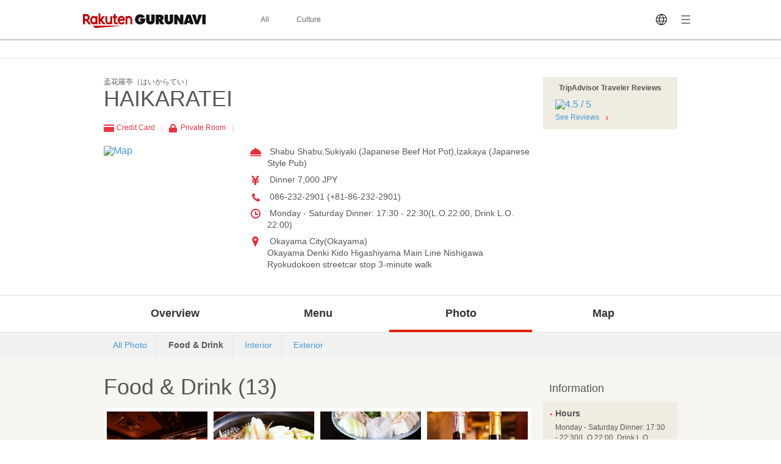

--- FILE ---
content_type: text/html; charset=UTF-8
request_url: https://gurunavi.com/en/y928200/ph/food/rst/
body_size: 51139
content:
<!DOCTYPE html>
<html lang="en">
<head>
<meta charset="UTF-8" />

<title>HAIKARATEI  Photo (Okayama City/Shabu Shabu) - Rakuten GURUNAVI Restaurant Guide</title>
<meta name="description" content="Here are the photos for HAIKARATEI  (Okayama/Okayama Denki Kido Higashiyama Main Line Nishigawa Ryokudokoen streetcar stop, Traditional Japanese). Rakuten GURUNAVI offers all the information you need including detailed menu, map, and coupons for HAIKARATEI . The Japanese restaurant you can savor shabu-shabu and sukiyaki in Okayama.<br />
A popular restaurant that has been particular about meat and tare sauce since its establishment.">
<meta name="keyword" content="Okayama Denki Kido Higashiyama Main Line Nishigawa Ryokudokoen streetcar stop, Okayama, Okayama City, Traditional Japanese, photo, Rakuten GURUNAVI">
<meta property="og:title" content="HAIKARATEI  Photo (Okayama City/Shabu Shabu) - Rakuten GURUNAVI Restaurant Guide" />
<meta property="og:description" content="Here are the photos for HAIKARATEI  (Okayama/Okayama Denki Kido Higashiyama Main Line Nishigawa Ryokudokoen streetcar stop, Traditional Japanese). Rakuten GURUNAVI offers all the information you need including detailed menu, map, and coupons for HAIKARATEI . The Japanese restaurant you can savor shabu-shabu and sukiyaki in Okayama.<br />
A popular restaurant that has been particular about meat and tare sauce since its establishment." />
<meta property="og:type" content="restaurant" />
<meta property="og:url" content="https://gurunavi.com/en/y928200/ph/food/rst/" />
<meta property="og:image" content="https://gurunavi.com/imgs/og.png" />
<meta property="og:site_name" content="Rakuten GURUNAVI Japan Restaurant Guide" />
<meta property="fb:app_id" content="168561796539630" />
<meta name="twitter:card" content="summary" />
<meta name="twitter:site" content="@Gurunavi_Global" />
<link rel="apple-touch-icon" href="https://gurunavi.com/img/sp/webclip.png">
<link rel="apple-touch-icon-precomposed" href="https://gurunavi.com/img/sp/webclip.png"/>
    <link rel="canonical" href="https://gurunavi.com/en/y928200/ph/food/rst/" />
<link rel="alternate" href="https://gurunavi.com/en/y928200/ph/food/rst/" hreflang="en" />
<link rel="alternate" href="https://gurunavi.com/zh-hans/y928200/ph/food/rst/" hreflang="zh-Hans" />
<link rel="alternate" href="https://gurunavi.com/zh-hant/y928200/ph/food/rst/" hreflang="zh-Hant" />
<link rel="alternate" href="https://gurunavi.com/ko/y928200/ph/food/rst/" hreflang="ko" />
<link rel="alternate" href="https://gurunavi.com/ja/y928200/ph/food/rst/" hreflang="ja" />
<link rel="stylesheet" type="text/css" href="/css/en.css?rev=1711587273">
<link rel="stylesheet" type="text/css" href="/css/lang2017stat-common-1.0.0.css?rev=1760404488">
<script src="//site.gnavi.co.jp/analysis/gtm_nt.js" async></script>


</head>

<body id="iPhoto" data-r='{"sid":"y928200","gx":"gx010"}' >


    <div class="lang2017stat-block lang2017stat l-header is-pc">
        <div class="lang2017stat-block _2-jSZ U79UA _1ld8C KJGvl">
            <div class="lang2017stat-block RJw-x pVSHK_0">
                <div class="lang2017stat-block _1GDSv _21ItP" style="background-color:#fafafa;">
                    <div class="lang2017stat-block _2ml4u _21ItP" style="background-color:#e40101;"></div>
                </div>
            </div>
            <div class="lang2017stat-block _1yU5z">
                <div class="lang2017stat-block du-fy _3jUNf">
                    <div class="lang2017stat-block _1Wktu _3_x4s">
                        <a href="/" class="lang2017stat-block _11sZx logo">
                            <svg preserveAspectRatio="xMidYMid slice" width="201" height="24" fill="#121212">
                                <use xmlns:xlink="http://www.w3.org/1999/xlink" xlink:href="#logo"></use>
                            </svg>
                        </a>
                    </div>
                    <div class="lang2017stat-block _1Wktu _1Hin6">
                        <div class="lang2017stat-block _3HIno _3uMvD">
                            <div class="lang2017stat-block _2UDU1">
                                <a href="/en/all" class="lang2017stat-block pQDw5 YiIHb">
                                    <div class="lang2017stat-block">All</div>
                                </a>
                                <a href="/en/japanfoodie/" class="lang2017stat-block pQDw5 YiIHb">
                                    <div class="lang2017stat-block">Culture</div>
                                </a>
                            </div>
                        </div>
                    </div>
                    <div class="lang2017stat-block _1Wktu _1ppap _1RivG">
                        <div class="lang2017stat-block _9cAZ1 _11sZx" id="js-lang2017stat-hamburger">
                            <svg viewBox="0 0 24 24" preserveAspectRatio="xMidYMid slice" width="24" height="24" fill="$css.config.colorAccent">
                                <use xmlns:xlink="http://www.w3.org/1999/xlink" xlink:href="#menu"></use>
                            </svg>
                        </div>
                        <div class="lang2017stat-block _11sZx">
                            <div class="pulldown v">
                                <div class="lang2017stat-block _5CL-C _1lX6z JhXSU _3bVlx GcrKK b1VIM _2ctCf"></div>
                                <div class="lang2017stat-block _9cAZ1">
                                    <svg viewBox="0 0 24 24" preserveAspectRatio="xMidYMid slice" width="24" height="24" fill="$css.config.colorAccent">
                                        <use xmlns:xlink="http://www.w3.org/1999/xlink" xlink:href="#language"></use>
                                    </svg>
                                </div>
                                <select class="_3Wu74" id="js-lang2017stat-language">
                                                                        <option value="en" selected>English</option>
                                                                        <option value="zh-hans">简体中文</option>
                                                                        <option value="zh-hant">繁體中文</option>
                                                                        <option value="ko">한국어</option>
                                                                        <option value="ja">日本語</option>
                                                                    </select>
                            </div>
                        </div>
                    </div>
                </div>
            </div>
        </div>
    </div>

    <div class="lang2017stat-block gwexm lang2017stat l-menu" id="js-lang2017stat-menu">
        <div class="lang2017stat-block _5CL-C _1lX6z JhXSU _3bVlx v GcrKK b1VIM jehNx" id="js-lang2017stat-menuBg"></div>
        <div class="lang2017stat-block _2-jSZ _2VBan -Pb5g _3bVlx v GcrKK _29Opd">
            <div class="lang2017stat-block">
                <div class="lang2017stat-block du-fy _1wUpv">
                    <div class="lang2017stat-block _1Wktu" dir="center"></div>
                    <div class="lang2017stat-block _1Wktu" dir="right">
                        <div class="lang2017stat-block _9cAZ1 _11sZx _31HNG" id="js-lang2017stat-menuClose">
                            <svg viewBox="0 0 24 24" preserveAspectRatio="xMidYMid slice" width="24" height="24" fill="#e40101">
                                <use xmlns:xlink="http://www.w3.org/1999/xlink" xlink:href="#close"></use>
                            </svg>
                        </div>
                    </div>
                </div>
                <div class="lang2017stat-block">
                    <a class="lang2017stat-block _2ay4B" href="https://corporate.gnavi.co.jp/en/profile/" target="_blank" rel="noopener noreferrer">About Us</a>
                    <a class="lang2017stat-block _2ay4B" href="/en/site/about/">What's Rakuten GURUNAVI</a>
                    <a class="lang2017stat-block _2ay4B" href="https://gurunavi.com/en/site/faq/" rel="noopener noreferrer">FAQs</a>
                    <a class="lang2017stat-block _2ay4B" href="https://corporate.gnavi.co.jp/en/policy/" target="_blank" rel="noopener noreferrer">Privacy Policy</a>
                </div>
            </div>
        </div>
    </div>

    <div class="breadcrumb">
        <div class="container">
            <ol class="breadcrumb-list horizontal-item">
            </ol>
        </div>
    </div>
    <link rel="stylesheet" href="/css/lang_gcom_fe_style.css?rev=1759199957">

<input type="hidden" id="js-lang-rsv-common__data-util" value="%7B%22baseApiUrl%22%3A%22https%3A%5C%2F%5C%2Fapi.gurunavi.com%5C%2Finternal%5C%2Frestaurants%5C%2Fy928200%5C%2F%22%2C%22language%22%3A%22en%22%2C%22shopName01%22%3A%22HAIKARATEI%22%2C%22shopName02%22%3A%22%22%2C%22reservationType%22%3A%22%22%2C%22reserveSeatFlag%22%3Afalse%2C%22reserveRequestFlag%22%3Afalse%2C%22reserveCourseFlag%22%3Afalse%7D" />

<input type="hidden" id="js-lang-rsv-calender__data-util" value="%7B%22calenderPageTitle%22%3A%22Check%20availability%22%2C%22reservableDateTitle%22%3A%22Date%22%2C%22reservablePeopleNumberTitle%22%3A%22Number%20of%20guests%22%2C%22reservablePeopleNumberIniDesc%22%3A%22The%20available%20number%20of%20guests%20for%20booking%20will%20be%20displayed%20when%20you%20select%20a%20date.%22%2C%22reservableTimesTitle%22%3A%22Time%22%2C%22reservableTimeIniDesc%22%3A%22Times%20available%20for%20booking%20will%20be%20displayed%20when%20you%20select%20the%20number%20of%20guests.%22%2C%22continueBtnTitle%22%3A%22Continue%22%2C%22responseErrorMessage%22%3A%22An%20error%20occurred.%20Please%20reopen%20this%20window.%22%7D" />

<input type="hidden" id="js-lang-rsv-email-verify__data-util" value="%7B%22emailVerifyPageTitle%22%3A%22Verify%20your%20identity%22%2C%22emailStepNavVerify%22%3A%22Verify%22%2C%22emailStepNavEnterInfo%22%3A%22Enter%20Your%20Contact%20Info%22%2C%22emailStepNavComplete%22%3A%22Complete%22%2C%22emailPictogramPeople%22%3A%22people%22%2C%22emailFormTitle%22%3A%22Please%20enter%20your%20email%20address%22%2C%22emailPlaceholder%22%3A%22Your%20email%20address%22%2C%22emailRequiredErrorMessage%22%3A%22Email%20required%22%2C%22emailMaxCharErrorMessage%22%3A%22Email%20must%20be%20within%2064%20characters%22%2C%22emailInvalidRegexAddressMessage%22%3A%22Invalid%20email%20address%22%2C%22emailFormDesc%22%3A%22A%20confirmation%20email%20will%20be%20sent%20to%20this%20address.%20You%20will%20have%20to%20tap%20the%20link%20in%20this%20email%20and%20enter%20your%20contact%20information%20to%20complete%20your%20reservation.%22%2C%22emailBtnTitle%22%3A%22Send%20Email%22%2C%22cancellationRulesTitle%22%3A%22Canceling%22%2C%22noticeFromShopTitle%22%3A%22Important%20notice%22%7D" />

<input type="hidden" id="js-lang-rsv-email-complete__data-util" value="%7B%22emailCompleteHeaderTitle%22%3A%22Email%20sent%22%2C%22emailCompleteSubTitle%22%3A%22Your%20reservation%20is%20not%20yet%20complete%21%22%2C%22emailCompleteDesc01%22%3A%22We%27ve%20sent%20a%20confirmation%20email%20to%20the%20address%20below.%5Cu003Cbr%5Cu003E%5Cu003Cbr%5Cu003ETo%20complete%20your%20reservation%2C%20tap%20the%20link%20in%20the%20email%20and%20enter%20your%20contact%20information%20on%20the%20page%20indicated%20within%206%20hours.%20%5Cu003Cbr%5Cu003E%5Cu003Cbr%5Cu003EBe%20sure%20to%20do%20this%20as%20soon%20as%20possible%2C%20as%20your%20seat%20may%20be%20filled.%22%2C%22emailCompleteDesc02Title%22%3A%22If%20you%20have%20not%20received%20a%20confirmation%20email%3A%22%2C%22emailCompleteDesc02%22%3A%22Make%20sure%20that%20the%20email%20address%20you%20have%20entered%20is%20correct%20and%20has%20not%20been%20sent%20to%20your%20spam%20folder.%5Cu003Cbr%5Cu003E%5Cu003Cbr%5Cu003EPlease%20use%20a%20different%20email%20address%20or%20try%20making%20a%20reservation%20again%20later.%22%7D" />

<input type="hidden" id="js-lang-request-rsv-calender__data-util" value="%7B%22calenderPageTitle%22%3A%22Booking%20request%22%2C%22reservableDateTitle%22%3A%22Date%22%2C%22reservablePeopleNumberTitle%22%3A%22Number%20of%20guests%22%2C%22reservablePeopleNumberIniDesc%22%3A%22The%20available%20number%20of%20guests%20for%20booking%20will%20be%20displayed%20when%20you%20select%20a%20date.%22%2C%22reservableTimesTitle%22%3A%22Time%22%2C%22reservableTimeIniDesc%22%3A%22Times%20available%20for%20booking%20will%20be%20displayed%20when%20you%20select%20the%20number%20of%20guests.%22%2C%22continueBtnTitle%22%3A%22Continue%22%2C%22responseErrorMessage%22%3A%22An%20error%20occurred.%20Please%20reopen%20this%20window.%22%7D" />

<input type="hidden" id="js-lang-request-rsv-email-verify__data-util" value="%7B%22emailVerifyPageTitle%22%3A%22Verify%20your%20identity%22%2C%22emailStepNavVerify%22%3A%22Verify%22%2C%22emailStepNavEnterInfo%22%3A%22Enter%20Your%20Contact%20Info%22%2C%22emailStepNavComplete%22%3A%22Complete%22%2C%22emailPictogramPeople%22%3A%22people%22%2C%22emailFormTitle%22%3A%22Please%20enter%20your%20email%20address%22%2C%22emailPlaceholder%22%3A%22Your%20email%20address%22%2C%22emailRequiredErrorMessage%22%3A%22Email%20required%22%2C%22emailMaxCharErrorMessage%22%3A%22Email%20must%20be%20within%2064%20characters%22%2C%22emailInvalidRegexAddressMessage%22%3A%22Invalid%20email%20address%22%2C%22emailFormDesc%22%3A%22A%20confirmation%20email%20will%20be%20sent%20to%20this%20address.%20You%20will%20have%20to%20tap%20the%20link%20in%20this%20email%20and%20enter%20your%20contact%20information%20to%20complete%20your%20reservation%20request.%22%2C%22emailBtnTitle%22%3A%22Send%20Email%22%2C%22cancellationRulesTitle%22%3A%22Canceling%22%2C%22noticeFromShopTitle%22%3A%22Important%20notice%22%7D" />

<input type="hidden" id="js-lang-request-rsv-email-complete__data-util" value="%7B%22emailCompleteHeaderTitle%22%3A%22Email%20sent%22%2C%22emailCompleteSubTitle%22%3A%22Your%20reservation%20request%20is%20not%20yet%20complete%21%22%2C%22emailCompleteDesc01%22%3A%22We%27ve%20sent%20a%20confirmation%20email%20to%20the%20address%20below.To%20complete%20your%20reservation%2C%20tap%20the%20link%20in%20the%20email%20and%20enter%20your%20contact%20information%20on%20the%20page%20indicated%20within%206%20hours.%22%2C%22emailCompleteDesc02Title%22%3A%22If%20you%20have%20not%20received%20a%20confirmation%20email%3A%22%2C%22emailCompleteDesc02%22%3A%22Make%20sure%20that%20the%20email%20address%20you%20have%20entered%20is%20correct%20and%20has%20not%20been%20sent%20to%20your%20spam%20folder.%5Cu003Cbr%5Cu003EPlease%20use%20a%20different%20email%20address%20or%20try%20making%20a%20reservation%20request%20again%20later.%22%7D" />

<input type="hidden" id="js-lang-rsv-error-modal__data-util" value="%7B%22errorModalHeaderTitle%22%3A%22Something%20went%20wrong%22%2C%22errorModalSubTitle%22%3A%22An%20unexpected%20error%20occurred%22%2C%22errorModalDesc%22%3A%22We%20are%20sorry%20for%20the%20inconvenience%2C%20and%20we%20ask%20that%20you%20please%20make%20a%20reservation%20from%20the%20beginning%20again.%22%7D" />

<input type="hidden" id="js-lang-rsv-reservation-type__data-util" value="%7B%22reservationTypeHeaderTitle%22%3A%22Please%20select%20a%20reservation%20type%22%2C%22courseMealBtnTitle%22%3A%22Course%20meal%20reservation%22%2C%22courseMealBtnSubTitle%22%3A%22Book%20a%20course%20meal%20and%20pay%20in%20advance.%22%2C%22courseListUrl%22%3A%22https%3A%5C%2F%5C%2Fgurunavi.com%5C%2Fen%5C%2Fy928200%5C%2Fmn%5C%2Fcourse1%5C%2Frst%5C%2F%3Ffilter%3Drsv%23rsv_course%22%2C%22tableReservationBtnTitle%22%3A%22Table%20reservation%22%2C%22tableReservationBtnSubTitle%22%3A%22Book%20only%20a%20table%20without%20advance%20payment.%22%2C%22requestReservationBtnTitle%22%3A%22Booking%20request%22%2C%22requestReservationBtnSubTitle%22%3A%22We%20will%20check%20if%20the%20restaurant%20can%20accept%20your%20reservation%20and%20contact%20you%22%7D" />

<div id="js_reservation_root"></div>

<div class="shop-information">
    <div class="container">
        <div class="row">
            <div class="-item-left" style="width:700px">
                <div class="">
                    <div class="cassette">
                        <p class="small">盃花羅亭（はいからてい） </p>
                        <h1 class="jumbo break-word">HAIKARATEI </h1>
                    </div>

                    <ul class="horizontal-list double-spacing -no-space"><!--
                                                    --><li class="color-red"><span class="card-icon"></span> Credit Card <span class="pipe-icon"></span></li><!--
                                                                                                    --><li class="color-red"><span class="private-room-icon"></span> Private Room <span class="pipe-icon"></span></li><!--
                                                                                                                    --></ul>
                    <div class="row">
                        <div class="-item-left -col3of12">
                            <div class="spacing">
                                <a href="https://gurunavi.com/en/y928200/mp/rst/">
                                    <img src="//maps.googleapis.com/maps/api/staticmap?markers=icon:http%3A%2F%2Fr.gnst.jp%2Fc%2Fr%2Fmarker_ns.png%7C34.6644446,133.92360110000004&amp;size=216x216&amp;zoom=16&amp;key=AIzaSyBA30iry0AY5BboKS98o14FSUJnbWA6prg&amp;language=en&amp;signature=AYTIINDyOZUGyjuVEoQlxF2aTYc=" width="216" height="216" alt="Map" title="Map" />                                </a>
                            </div>
                        </div>
                        <div class="-item-rect -item-right -col6of12">
                            <ul class="icon-list -space sentence">
                                                                                                    <li style="white-space: normal; word-break: break-all;">
                                        <span class="menu-icon"></span>
                                        Shabu Shabu,Sukiyaki (Japanese Beef Hot Pot),Izakaya (Japanese Style Pub)                                    </li>
                                
                                                                <li>
                                    <span class="price-icon"></span>
                                    Dinner  7,000 JPY                                </li>

                                                                                                    <li>
                                    <span class="tel-icon"></span>
                                    086-232-2901 (+81-86-232-2901)                                    </li>
                                
                                                                                                    <li>
                                        <span class="hours-icon"></span>
                                        Monday - Saturday Dinner: 17:30 - 22:30(L.O.22:00, Drink L.O. 22:00)                                    </li>
                                
                                                                                                    <li>
                                        <span class="location-icon"></span>
                                        Okayama City(Okayama)                                    <br/>Okayama Denki Kido Higashiyama Main Line Nishigawa Ryokudokoen streetcar stop 3-minute walk                                    </li>
                                                                                                                            </ul>
                                                    </div>
                    </div>
                </div><!-- /cassette -->
            </div>

            <div class="-item-right" style="width:220px">

                <!--トリップ-->
                                    <div class="cassette spacing tripadvisor-rating">
                        <div class="panel -gold">
                            <div class="-in">
                                <p class="small strong text-center spacing">
                                TripAdvisor Traveler Reviews                                </p>
                                                                <div class="left-spacing half-spacing">
                                    <div>
                                        <a href="https://gurunavi.com/en/y928200/rev/rst/">
                                        <img src="https://www.tripadvisor.com/img/cdsi/img2/ratings/traveler/4.5-26409-5.svg" alt="4.5 / 5">
                                        </a>
                                    </div>
                                </div>
                                                                <p class="left-spacing small">
                                    <a href="https://gurunavi.com/en/y928200/rev/rst/">See Reviews</a>
                                    <span class="right-arrow-icon"></span>
                                </p>
                            </div>
                        </div>
                    </div>
                                <!--トリップ-->

            </div>

                        
        </div>
    </div>
</div><!-- /shop-information -->
    <div class="global-navigation">
        <div class="container">
            <ul>
    <li>                <a href="https://gurunavi.com/en/y928200/rst/">Overview</a>
                            </li>
    <li>                <a href="https://gurunavi.com/en/y928200/mn/course1/rst/">Menu</a>
                                    <ul class="-sub-menu hide">
                                                    <li>
                                <a href="https://gurunavi.com/en/y928200/mn/course1/rst/">Course</a>
                            </li>
                                                    <li>
                                <a href="https://gurunavi.com/en/y928200/mn/menu2/rst/">Menus</a>
                            </li>
                                                    <li>
                                <a href="https://gurunavi.com/en/y928200/mn/drink1/rst/">Drinks</a>
                            </li>
                                            </ul>
                            </li>
    <li class="-current">                <a href="https://gurunavi.com/en/y928200/ph/all/rst/">Photo</a>
                                    <ul class="-sub-menu hide">
                                                    <li>
                                <a href="https://gurunavi.com/en/y928200/ph/all/rst/">All Photo</a>
                            </li>
                                                    <li>
                                <a href="https://gurunavi.com/en/y928200/ph/food/rst/">Food & Drink</a>
                            </li>
                                                    <li>
                                <a href="https://gurunavi.com/en/y928200/ph/interior/rst/">Interior</a>
                            </li>
                                                    <li>
                                <a href="https://gurunavi.com/en/y928200/ph/exterior/rst/">Exterior</a>
                            </li>
                                            </ul>
                            </li>
    <li>                <a href="https://gurunavi.com/en/y928200/mp/rst/">Map</a>
                            </li>
    </ul>        </div>
    </div>

            <div class="local-navigation">
            <div class="container">
                <ul>
            <li>
            <a href="https://gurunavi.com/en/y928200/ph/all/rst/" >All Photo</a>
        </li>
               <li class="-current">
            <a href="https://gurunavi.com/en/y928200/ph/food/rst/" class="color-default untap -no-decoration">Food & Drink</a>
        </li>
               <li>
            <a href="https://gurunavi.com/en/y928200/ph/interior/rst/" >Interior</a>
        </li>
               <li>
            <a href="https://gurunavi.com/en/y928200/ph/exterior/rst/" >Exterior</a>
        </li>
   </ul>            </div>
        </div>
    
    <div class="contents pale-colored">
        <div class="container">
            <div class="main -left price-jpy">
            <div class="cassette">
        <h2 class="jumbo spacing-and-a-half">
        Food & Drink        (13)
    </h2>

        <div class="panel">
        <div class="row -col4">                    <div class="-item">
                        <div class="-out-side">
                            <div class="figure -fit-165">
                                <a href="//rimage.gnst.jp/rest/img/9u1fjtwk0000/s_0n5y.jpg">
                                    <img src="//rimage.gnst.jp/rest/img/9u1fjtwk0000/t_0n5y.jpg?dt=1759281748" width="165" height="165" />                                </a>
                            </div>
                        </div>
                    </div>
                            <div class="-item">
                        <div class="-out-side">
                            <div class="figure -fit-165">
                                <a href="//rimage.gnst.jp/rest/img/9u1fjtwk0000/s_0n6e.jpg">
                                    <img src="//rimage.gnst.jp/rest/img/9u1fjtwk0000/t_0n6e.jpg?dt=1759281748" width="165" height="165" />                                </a>
                            </div>
                        </div>
                    </div>
                            <div class="-item">
                        <div class="-out-side">
                            <div class="figure -fit-165">
                                <a href="//rimage.gnst.jp/rest/img/9u1fjtwk0000/s_0n6a.jpg">
                                    <img src="//rimage.gnst.jp/rest/img/9u1fjtwk0000/t_0n6a.jpg?dt=1759281748" width="165" height="165" />                                </a>
                            </div>
                        </div>
                    </div>
                            <div class="-item">
                        <div class="-out-side">
                            <div class="figure -fit-165">
                                <a href="//rimage.gnst.jp/rest/img/9u1fjtwk0000/s_0n6j.jpg">
                                    <img src="//rimage.gnst.jp/rest/img/9u1fjtwk0000/t_0n6j.jpg?dt=1759281748" width="165" height="165" />                                </a>
                            </div>
                        </div>
                    </div>
        </div><div class="row -col4">                    <div class="-item">
                        <div class="-out-side">
                            <div class="figure -fit-165">
                                <a href="//rimage.gnst.jp/rest/img/9u1fjtwk0000/s_0n6h.jpg">
                                    <img src="//rimage.gnst.jp/rest/img/9u1fjtwk0000/t_0n6h.jpg?dt=1759281748" width="165" height="165" />                                </a>
                            </div>
                        </div>
                    </div>
                            <div class="-item">
                        <div class="-out-side">
                            <div class="figure -fit-165">
                                <a href="//rimage.gnst.jp/rest/img/9u1fjtwk0000/s_0n6c.jpg">
                                    <img src="//rimage.gnst.jp/rest/img/9u1fjtwk0000/t_0n6c.jpg?dt=1759281748" width="165" height="165" />                                </a>
                            </div>
                        </div>
                    </div>
                            <div class="-item">
                        <div class="-out-side">
                            <div class="figure -fit-165">
                                <a href="//rimage.gnst.jp/rest/img/9u1fjtwk0000/s_0n5s.jpg">
                                    <img src="//rimage.gnst.jp/rest/img/9u1fjtwk0000/t_0n5s.jpg?dt=1759281748" width="165" height="165" />                                </a>
                            </div>
                        </div>
                    </div>
                            <div class="-item">
                        <div class="-out-side">
                            <div class="figure -fit-165">
                                <a href="//rimage.gnst.jp/rest/img/9u1fjtwk0000/s_0n5o.jpg">
                                    <img src="//rimage.gnst.jp/rest/img/9u1fjtwk0000/t_0n5o.jpg?dt=1759281748" width="165" height="165" />                                </a>
                            </div>
                        </div>
                    </div>
        </div><div class="row -col4">                    <div class="-item">
                        <div class="-out-side">
                            <div class="figure -fit-165">
                                <a href="//rimage.gnst.jp/rest/img/9u1fjtwk0000/s_0n5p.jpg">
                                    <img src="//rimage.gnst.jp/rest/img/9u1fjtwk0000/t_0n5p.jpg?dt=1759281748" width="165" height="165" />                                </a>
                            </div>
                        </div>
                    </div>
                            <div class="-item">
                        <div class="-out-side">
                            <div class="figure -fit-165">
                                <a href="//rimage.gnst.jp/rest/img/9u1fjtwk0000/s_0n5i.jpg">
                                    <img src="//rimage.gnst.jp/rest/img/9u1fjtwk0000/t_0n5i.jpg?dt=1759281748" width="165" height="165" />                                </a>
                            </div>
                        </div>
                    </div>
                            <div class="-item">
                        <div class="-out-side">
                            <div class="figure -fit-165">
                                <a href="//rimage.gnst.jp/rest/img/9u1fjtwk0000/s_0n5h.jpg">
                                    <img src="//rimage.gnst.jp/rest/img/9u1fjtwk0000/t_0n5h.jpg?dt=1759281748" width="165" height="165" />                                </a>
                            </div>
                        </div>
                    </div>
                            <div class="-item">
                        <div class="-out-side">
                            <div class="figure -fit-165">
                                <a href="//rimage.gnst.jp/rest/img/9u1fjtwk0000/s_0n7m.jpg">
                                    <img src="//rimage.gnst.jp/rest/img/9u1fjtwk0000/t_0n7m.jpg?dt=1759281748" width="165" height="165" />                                </a>
                            </div>
                        </div>
                    </div>
        </div><div class="row -col4">                    <div class="-item">
                        <div class="-out-side">
                            <div class="figure -fit-165">
                                <a href="//rimage.gnst.jp/rest/img/9u1fjtwk0000/s_0n7n.jpg">
                                    <img src="//rimage.gnst.jp/rest/img/9u1fjtwk0000/t_0n7n.jpg?dt=1759281748" width="165" height="165" />                                </a>
                            </div>
                        </div>
                    </div>
        </div>    </div>

        <div class="panel -silver">
            </div>
</div>
            </div>
            <div class="aside -right">
            

<div class="cassette double-spacing">
    <div class="panel transparented">
        <div class="-in">
            <h3 class="-spacing large">
                Information            </h3>
        </div>
        <div class="panel -gold">
            <div class="-in">
                                                    <h4 class="default strong"><span class="red-dot"></span>Hours</h4>
                    <div class="-in-half-top">
                        <dl class="small half-spacing">
                            Monday - Saturday Dinner: 17:30 - 22:30(L.O.22:00, Drink L.O. 22:00)                        </dl>
                    </div>
                
                                                    <h4 class="default strong"><span class="red-dot"></span>Close</h4>
                    <div class="-in-half-top">
                        <p class="small">
                            Every Sunday Holiday
                        </p>
                    </div>
                
                                    <h4 class="default strong"><span class="red-dot"></span>Average price</h4>
                    <div class="-in-half-top">
                        <p class="small">
                    Dinner: 7,000 JPY                        </p>
                    </div>
            </div>
        </div>
    </div>
</div><!-- /cassette -->


    <div class="cassette double-spacing">
        <div class="panel transparented">
            <div class="-in">
                <h3 class="-spacing large">
                    Service Offer                </h3>
            </div>  
            <div class="panel -gold">
                <div class="-in">
                    <ul class="spacing-list default">
                                                    <li>
                                All you can drink menu                            </li>
                                            </ul>
                </div>
            </div>
        </div>
    </div><!-- /cassette -->
<div class="cassette double-spacing">
    <div class="panel transparented">
        <div class="-in">
            <p class="sentence spacing default">You can check the restaurant information in the phone.</p>
            <div class="text-center -in">
                <img src="https://gurunavi.com/en/y928200/qrcode/rst/" width="92" height="92" alt="QR Code links to Homepage" title="QR Code links to Homepage" />
            </div>
        </div>
    </div>
</div><!-- /cassette -->
<div class="cassette double-spacing">
    <div class="panel transparented">
        <div class="-in">
            <h3 class="-spacing large">
                Related Info            </h3>
        </div>
        <div class="panel">
            <script type="text/javascript" src="https://b.gnavi.co.jp/no_cookie/b_view_js.php?loc=1000220&w=1"></script>
        </div>
    </div>
</div><!-- /cassette -->            </div>
        </div><!-- /container -->
    </div>

        <div class="footer">
            <div class="container text-right">
                <div class="page-top">
                    <a href="#">Back to Top <span class="top-arrow-icon"></span></a>
                </div>
            </div>
        <div class="word-navigation">
            <div class="container">
                <dl class="-word-dl-list">
                    <dt>
                        Nearby Restaurants                    </dt>
                    <dd>
                        <ul class="-word-list">
                                                        <li class="break-word">
                                <a href="https://gurunavi.com/en/y942800/rst/">Shabu-shabu Sukiyaki Hitorinabe MEGU</a>
                            </li>
                                                        <li class="break-word">
                                <a href="https://gurunavi.com/en/ya2a700/rst/">Onyasai Okayamaekimae</a>
                            </li>
                                                        <li class="break-word">
                                <a href="https://gurunavi.com/en/ya2a703/rst/">Onyasai Okayamafukuhama</a>
                            </li>
                                                        <li class="break-word">
                                <a href="https://gurunavi.com/en/y027679/rst/">WARA WARAOkayamaekimae</a>
                            </li>
                                                        <li class="break-word">
                                <a href="https://gurunavi.com/en/y030400/rst/">Hosoda</a>
                            </li>
                                                        <li class="break-word">
                                <a href="https://gurunavi.com/en/y015806/rst/">MA～NabeyaOkayama</a>
                            </li>
                                                        <li class="break-word">
                                <a href="https://gurunavi.com/en/y071000/rst/">Suigyokuen</a>
                            </li>
                                                        <li class="break-word">
                                <a href="https://gurunavi.com/en/ya7k100/rst/">Nikushokukobo Hiziri</a>
                            </li>
                                                        <li class="break-word">
                                <a href="https://gurunavi.com/en/y010504/rst/">Kani DourakuOkayama</a>
                            </li>
                                                        <li class="break-word">
                                <a href="https://gurunavi.com/en/y245102/rst/">Wa-no Koshitsukukan RyouteiTamachi</a>
                            </li>
                                                    </ul>
                    </dd>
                </dl>
            </div>
        </div>
                <div class="corp-navigation">
            <div class="container">
                <div class="-heading">Rakuten GURUNAVI -Japan Restaurant Guide</div>
                <ul class="horizontal-list -slash-separate -in-corp-navigation text-center">
                  <li><a href="https://corporate.gnavi.co.jp/en/">About Gurunavi, Inc.</a></li>
                  <li><a href="https://corporate.gnavi.co.jp/en/agreement/">Legal Notices</a></li>
                  <li><a href="https://corporate.gnavi.co.jp/en/agreement/webuse.html">Terms & Conditions</a></li>
                  <li><a href="https://corporate.gnavi.co.jp/en/policy/">Privacy Policy</a></li>
                  <li><a href="http://r.gnavi.co.jp/y928200/photo/">楽天ぐるなび日本語版</a></li>
                </ul>
            </div>
        </div><!-- /corp-navigation -->

        <div class="copyright">
            <div class="container">
                <p class="-text">© Gurunavi, Inc.</p>
            </div>
        </div><!-- /copyright -->
    </div>
        <script src="/js/jquery-1.9.1.js" charset="utf-8"></script>
        <script src="/js/jquery-ui.min.js?rev=1505071224"></script>
        <script src="/js/jquery.format-1.3.min.js?rev=1516260295"></script>
        <script src="/js/holidays.js?rev=1505071224"></script>
        <script src="/js/date-picker-run.js?rev=1505071224"></script>
        <script src="/js/underscore-min.js?rev=1421129787"></script>
        <script src="/js/scripts.js?rev=1566175774" charset="utf-8"></script>
        <script src="/js/lib.js?rev=1505071224"></script>
        <script src="/js/tab.js?rev=1505071224"></script>
        

        <div style="display:none;height:0;position:relative;visibility:hidden;width:0;">
        <script src="//site.gnavi.co.jp/analysis/ga_measure.js" async></script>
        <script src="/js/lang2017stat-common-1.0.0.js?rev=1619423494"></script>
        <svg style="position:absolute;width:0;height:0" xmlns="http://www.w3.org/2000/svg" overflow="hidden"><defs><symbol id="close" viewBox="0 0 24 24"><path d="M19.55 5.55l-1.1-1.1-6.45 6.5-6.45-6.5-1.1 1.1 6.5 6.45-6.5 6.45 1.1 1.1 6.45-6.5 6.45 6.5 1.1-1.1-6.5-6.45z"></path></symbol><symbol id="language" viewBox="0 0 24 24"><path d="M12 3c-4.95 0-9 4.050-9 9s4.050 9 9 9c4.95 0 9-4.050 9-9s-4.050-9-9-9zM19.4 9h-3.75c-0.6-2.3-1.75-3.95-2.6-4.9 2.9 0.4 5.3 2.3 6.35 4.9zM15.050 12c0 0.7-0.050 1.4-0.2 2h-5.7c-0.1-0.6-0.2-1.3-0.2-2s0.050-1.4 0.2-2h5.75c0.1 0.6 0.15 1.3 0.15 2zM9.35 15h5.3c-0.65 2.3-1.9 3.85-2.65 4.65-0.75-0.8-2-2.35-2.65-4.65zM9.35 9c0.65-2.3 1.9-3.85 2.65-4.65 0.75 0.8 2 2.35 2.65 4.65h-5.3zM10.9 4.1c-0.85 1-2 2.65-2.6 4.9h-3.7c1.050-2.6 3.45-4.5 6.3-4.9zM4.25 10h3.85c-0.1 0.65-0.15 1.3-0.15 2s0.050 1.35 0.15 2h-3.85c-0.15-0.65-0.25-1.3-0.25-2s0.1-1.35 0.25-2zM4.6 15h3.75c0.6 2.3 1.75 3.95 2.6 4.9-2.9-0.4-5.3-2.3-6.35-4.9zM13.1 19.9c0.85-1 2-2.65 2.6-4.9h3.75c-1.1 2.6-3.5 4.5-6.35 4.9zM19.75 14h-3.85c0.1-0.65 0.15-1.3 0.15-2s-0.050-1.35-0.15-2h3.85c0.15 0.65 0.25 1.3 0.25 2s-0.1 1.35-0.25 2z"></path></symbol><symbol id="menu" viewBox="0 0 24 24"><path d="M5 5.5h14v1h-14v-1z"></path><path d="M5 17.5h14v1h-14v-1z"></path><path d="M5 11.5h14v1h-14v-1z"></path></symbol><symbol id="logo" viewBox="0 0 201.032 24"><g><path fill="#bf0000" d="M20.672 4.391v.588a4.934 4.934 0 0 0-2.834-.914c-3.423-.004-6.023 3.116-6.023 6.949s2.6 6.952 6.021 6.952a4.929 4.929 0 0 0 2.834-.913v.588h3.008V4.391Zm-2.835 10.384c-1.687 0-2.923-1.662-2.923-3.76s1.235-3.759 2.923-3.759 2.88 1.662 2.88 3.759-1.191 3.76-2.88 3.76"/><path fill="#bf0000" d="M44.727 4.387v7.786a2.474 2.474 0 1 1-4.929 0V4.387H36.79v7.786c0 3.2 2.185 5.794 5.381 5.794a4.615 4.615 0 0 0 2.557-.818v.493h3.008V4.387Z"/><path fill="#bf0000" d="M72.719 17.641V9.855a2.474 2.474 0 1 1 4.929 0v7.786h3.008V9.855c0-3.2-2.185-5.794-5.381-5.794a4.615 4.615 0 0 0-2.557.818v-.488H69.71v13.25Z"/><path fill="#bf0000" d="M3.146 17.651v-5.13h2.225l3.852 5.135h3.939l-4.655-6.2A5.707 5.707 0 0 0 5.199 1.094h-5.2v16.557Zm0-13.413h2.053a2.566 2.566 0 1 1 0 5.132H3.146Z"/><path fill="#bf0000" d="M55.83 14.515a1.788 1.788 0 0 1-1.006.326 1.483 1.483 0 0 1-1.418-1.626V7.542h2.577V4.396h-2.572v-3.3h-3.013v3.3h-1.592v3.146h1.592v5.719a4.526 4.526 0 0 0 4.472 4.727 6.191 6.191 0 0 0 2.942-.834Z"/><path fill="#bf0000" d="m31.158 10.61 5.16-6.213h-4.216l-3.609 4.617V.001h-3.1v17.651h3.1v-5.445l4.437 5.444h4.216Z"/><path fill="#bf0000" d="M62.768 4.051c-3.482 0-5.979 3.06-5.979 6.964 0 4.105 3.135 6.964 6.278 6.964a6.278 6.278 0 0 0 5.328-2.967l-2.657-1.534c-2.055 3.029-5.479 1.492-5.875-1.537h8.665c.741-4.761-2.337-7.892-5.76-7.892m2.626 5.253h-5.418a2.73 2.73 0 0 1 5.418 0"/><path d="m170.196 1.933-5.206 15.715h5.635l.443-2.046h4.247l.58 2.247c.368-.074.424-.424.864-.424.519 0 .442.435.975.435.475 0 .485-.435.995-.435.491 0 .424.435.959.435.473 0 .484-.435 1-.435.495 0 .473.515 1.008.433l-5.463-15.925Zm1.845 9.965 1.191-5.5h.071c.189 1.107 1.062 5.5 1.062 5.5Z"/><path d="M117.536 1.593c-.5 0-.35.435-.828.435s-.493-.43-.939-.43c-.506 0-.437.43-.914.43s-.5-.43-.945-.43c-.5 0-.435.43-.919.43-.466 0-.484-.428-.946-.435v9.093c0 1.229-.041 2.32-1.506 2.32s-1.5-1.091-1.5-2.32V1.921h-5.5v9.306c0 4.593 2.772 6.677 7 6.677s7-2.084 7-6.677v-9.1Z"/><path d="M147.863 1.593c-.5 0-.357.435-.825.435-.488 0-.5-.43-.945-.43-.509 0-.435.43-.917.43s-.5-.43-.943-.43c-.5 0-.437.43-.912.43s-.5-.428-.955-.435v9.093c0 1.229-.042 2.32-1.506 2.32s-1.506-1.091-1.506-2.32V1.921h-5.494v9.306c0 4.593 2.77 6.677 7 6.677s7-2.084 7-6.677V1.593Z"/><path d="M129.185 11.525v-.131c2.055-.7 3.008-1.707 3.008-4.083 0-3.958-2.883-5.39-6.3-5.39h-6.636v16.031c.448-.009.473-.428.93-.428s.4.426.895.426c.437 0 .452-.426.919-.426s.4.426.9.426c.435 0 .444-.426.917-.426s.317.428.812.428v-5.74h.1l2.409 5.439h6.338l-3.287-5.107a4.651 4.651 0 0 0-1-1.019m-4.158-2.579h-.4V6.171h.441c.982 0 1.834.154 1.834 1.408 0 1.217-.937 1.367-1.876 1.367"/><path d="M93.9 8.362h-.488c0 .319.277.332.277.651s-.277.286-.277.636c0 .307.277.317.277.649s-.277.29-.277.634c0 .307.277.319.277.644s-.277.228-.277.58h2.672a2.3 2.3 0 0 1-2.28 1.4c-1.812 0-2.887-1.66-2.887-3.429 0-1.945 1.113-3.731 3.11-3.731a2.339 2.339 0 0 1 2.135 1.24l5.239-2c-1.213-2.751-4.891-4.131-7.573-4.131-4.845 0-8.556 3.147-8.556 8.39 0 5.141 3.81 8.167 8.514 8.167a8.869 8.869 0 0 0 6.549-2.859c1.819-2.033 1.819-4.23 1.861-6.846h-8.3Z"/><path d="M201.032 2.169v-.526c-.495 0-.352.437-.825.437s-.488-.435-.932-.435c-.511 0-.432.435-.907.435s-.5-.435-.944-.435c-.487 0-.426.435-.9.435s-.493-.433-.941-.437v16h5.449V2.169Z"/><path d="M163.752 2.08c-.464 0-.473-.435-.894-.435-.478 0-.414.435-.864.435s-.464-.435-.9-.435c-.46 0-.4.435-.864.435-.444 0-.459-.433-.9-.437v8.417l-4.6-8.127h-5.236v15.709h5.213l.006-8.069 4.613 8.069h5.211v-16c-.471 0-.33.437-.781.437"/><path d="M178.73 1.643c.52 0 .424.437.928.437s.506-.435.975-.435c.527 0 .446.435.942.435s.522-.435.984-.435c.522 0 .459.435.959.435.429 0 .489-.345.843-.424l.145.493h.006l.01.038 2.318 9.555h.08l2.387-9.809h5.691l-5.815 15.709h-4.78l-5.751-15.99Z"/><path fill="#bf0000" d="M64.993 20.109H16.147L20.038 24Z"/></g></symbol></defs></svg>
            <script>
            var _hmt = _hmt || [];
            (function() {
              var hm = document.createElement("script");
              hm.src = "//hm.baidu.com/hm.js?5db8014631213e609a599c890ce7d6d3";
              var s = document.getElementsByTagName("script")[0];
              s.parentNode.insertBefore(hm, s);

            })();
            </script>
               <script>
           (function(i,s,o,g,r,a,m){i['GoogleAnalyticsObject']=r;i[r]=i[r]||function(){
               (i[r].q=i[r].q||[]).push(arguments)},i[r].l=1*new Date();a=s.createElement(o),
               m=s.getElementsByTagName(o)[0];a.async=1;a.src=g;m.parentNode.insertBefore(a,m)
               })(window,document,'script','//www.google-analytics.com/analytics.js','ga');

                 ga('create', '{{GoogleAnalyticsTrackingID}}', 'auto', {'name': '{{GoogleAnalyticsTrackerName}}'});
                 ga(function() {
                   var tracker = ga.getByName('{{GoogleAnalyticsTrackerName}}');
                   $client_id = tracker.get('clientId');
                   document.forms['from1'].elements['gaclientid'].value = tracker.get('clientId');
                   dataLayer.push({
                   'event': 'clientIdLoaded',
                   'clientId': tracker.get('clientId')
                 });
              });
        </script>
                </div>
  <script src="/js/lang2017stat-common-1.0.0.js?rev=1619423494"></script>
  <script src="/js/lang_gcom_fe-flatpickr-swiper.js?rev=1638321218"></script>
  <script src="/js/lang_gcom_fe.js?rev=1759199956"></script>

    <svg style="position:absolute;width:0;height:0" xmlns="http://www.w3.org/2000/svg" overflow="hidden"><defs><symbol id="close" viewBox="0 0 24 24"><path d="M19.55 5.55l-1.1-1.1-6.45 6.5-6.45-6.5-1.1 1.1 6.5 6.45-6.5 6.45 1.1 1.1 6.45-6.5 6.45 6.5 1.1-1.1-6.5-6.45z"></path></symbol><symbol id="language" viewBox="0 0 24 24"><path d="M12 3c-4.95 0-9 4.050-9 9s4.050 9 9 9c4.95 0 9-4.050 9-9s-4.050-9-9-9zM19.4 9h-3.75c-0.6-2.3-1.75-3.95-2.6-4.9 2.9 0.4 5.3 2.3 6.35 4.9zM15.050 12c0 0.7-0.050 1.4-0.2 2h-5.7c-0.1-0.6-0.2-1.3-0.2-2s0.050-1.4 0.2-2h5.75c0.1 0.6 0.15 1.3 0.15 2zM9.35 15h5.3c-0.65 2.3-1.9 3.85-2.65 4.65-0.75-0.8-2-2.35-2.65-4.65zM9.35 9c0.65-2.3 1.9-3.85 2.65-4.65 0.75 0.8 2 2.35 2.65 4.65h-5.3zM10.9 4.1c-0.85 1-2 2.65-2.6 4.9h-3.7c1.050-2.6 3.45-4.5 6.3-4.9zM4.25 10h3.85c-0.1 0.65-0.15 1.3-0.15 2s0.050 1.35 0.15 2h-3.85c-0.15-0.65-0.25-1.3-0.25-2s0.1-1.35 0.25-2zM4.6 15h3.75c0.6 2.3 1.75 3.95 2.6 4.9-2.9-0.4-5.3-2.3-6.35-4.9zM13.1 19.9c0.85-1 2-2.65 2.6-4.9h3.75c-1.1 2.6-3.5 4.5-6.35 4.9zM19.75 14h-3.85c0.1-0.65 0.15-1.3 0.15-2s-0.050-1.35-0.15-2h3.85c0.15 0.65 0.25 1.3 0.25 2s-0.1 1.35-0.25 2z"></path></symbol><symbol id="menu" viewBox="0 0 24 24"><path d="M5 5.5h14v1h-14v-1z"></path><path d="M5 17.5h14v1h-14v-1z"></path><path d="M5 11.5h14v1h-14v-1z"></path></symbol><symbol id="logo" viewBox="0 0 201.032 24"><g><path fill="#bf0000" d="M20.672 4.391v.588a4.934 4.934 0 0 0-2.834-.914c-3.423-.004-6.023 3.116-6.023 6.949s2.6 6.952 6.021 6.952a4.929 4.929 0 0 0 2.834-.913v.588h3.008V4.391Zm-2.835 10.384c-1.687 0-2.923-1.662-2.923-3.76s1.235-3.759 2.923-3.759 2.88 1.662 2.88 3.759-1.191 3.76-2.88 3.76"/><path fill="#bf0000" d="M44.727 4.387v7.786a2.474 2.474 0 1 1-4.929 0V4.387H36.79v7.786c0 3.2 2.185 5.794 5.381 5.794a4.615 4.615 0 0 0 2.557-.818v.493h3.008V4.387Z"/><path fill="#bf0000" d="M72.719 17.641V9.855a2.474 2.474 0 1 1 4.929 0v7.786h3.008V9.855c0-3.2-2.185-5.794-5.381-5.794a4.615 4.615 0 0 0-2.557.818v-.488H69.71v13.25Z"/><path fill="#bf0000" d="M3.146 17.651v-5.13h2.225l3.852 5.135h3.939l-4.655-6.2A5.707 5.707 0 0 0 5.199 1.094h-5.2v16.557Zm0-13.413h2.053a2.566 2.566 0 1 1 0 5.132H3.146Z"/><path fill="#bf0000" d="M55.83 14.515a1.788 1.788 0 0 1-1.006.326 1.483 1.483 0 0 1-1.418-1.626V7.542h2.577V4.396h-2.572v-3.3h-3.013v3.3h-1.592v3.146h1.592v5.719a4.526 4.526 0 0 0 4.472 4.727 6.191 6.191 0 0 0 2.942-.834Z"/><path fill="#bf0000" d="m31.158 10.61 5.16-6.213h-4.216l-3.609 4.617V.001h-3.1v17.651h3.1v-5.445l4.437 5.444h4.216Z"/><path fill="#bf0000" d="M62.768 4.051c-3.482 0-5.979 3.06-5.979 6.964 0 4.105 3.135 6.964 6.278 6.964a6.278 6.278 0 0 0 5.328-2.967l-2.657-1.534c-2.055 3.029-5.479 1.492-5.875-1.537h8.665c.741-4.761-2.337-7.892-5.76-7.892m2.626 5.253h-5.418a2.73 2.73 0 0 1 5.418 0"/><path d="m170.196 1.933-5.206 15.715h5.635l.443-2.046h4.247l.58 2.247c.368-.074.424-.424.864-.424.519 0 .442.435.975.435.475 0 .485-.435.995-.435.491 0 .424.435.959.435.473 0 .484-.435 1-.435.495 0 .473.515 1.008.433l-5.463-15.925Zm1.845 9.965 1.191-5.5h.071c.189 1.107 1.062 5.5 1.062 5.5Z"/><path d="M117.536 1.593c-.5 0-.35.435-.828.435s-.493-.43-.939-.43c-.506 0-.437.43-.914.43s-.5-.43-.945-.43c-.5 0-.435.43-.919.43-.466 0-.484-.428-.946-.435v9.093c0 1.229-.041 2.32-1.506 2.32s-1.5-1.091-1.5-2.32V1.921h-5.5v9.306c0 4.593 2.772 6.677 7 6.677s7-2.084 7-6.677v-9.1Z"/><path d="M147.863 1.593c-.5 0-.357.435-.825.435-.488 0-.5-.43-.945-.43-.509 0-.435.43-.917.43s-.5-.43-.943-.43c-.5 0-.437.43-.912.43s-.5-.428-.955-.435v9.093c0 1.229-.042 2.32-1.506 2.32s-1.506-1.091-1.506-2.32V1.921h-5.494v9.306c0 4.593 2.77 6.677 7 6.677s7-2.084 7-6.677V1.593Z"/><path d="M129.185 11.525v-.131c2.055-.7 3.008-1.707 3.008-4.083 0-3.958-2.883-5.39-6.3-5.39h-6.636v16.031c.448-.009.473-.428.93-.428s.4.426.895.426c.437 0 .452-.426.919-.426s.4.426.9.426c.435 0 .444-.426.917-.426s.317.428.812.428v-5.74h.1l2.409 5.439h6.338l-3.287-5.107a4.651 4.651 0 0 0-1-1.019m-4.158-2.579h-.4V6.171h.441c.982 0 1.834.154 1.834 1.408 0 1.217-.937 1.367-1.876 1.367"/><path d="M93.9 8.362h-.488c0 .319.277.332.277.651s-.277.286-.277.636c0 .307.277.317.277.649s-.277.29-.277.634c0 .307.277.319.277.644s-.277.228-.277.58h2.672a2.3 2.3 0 0 1-2.28 1.4c-1.812 0-2.887-1.66-2.887-3.429 0-1.945 1.113-3.731 3.11-3.731a2.339 2.339 0 0 1 2.135 1.24l5.239-2c-1.213-2.751-4.891-4.131-7.573-4.131-4.845 0-8.556 3.147-8.556 8.39 0 5.141 3.81 8.167 8.514 8.167a8.869 8.869 0 0 0 6.549-2.859c1.819-2.033 1.819-4.23 1.861-6.846h-8.3Z"/><path d="M201.032 2.169v-.526c-.495 0-.352.437-.825.437s-.488-.435-.932-.435c-.511 0-.432.435-.907.435s-.5-.435-.944-.435c-.487 0-.426.435-.9.435s-.493-.433-.941-.437v16h5.449V2.169Z"/><path d="M163.752 2.08c-.464 0-.473-.435-.894-.435-.478 0-.414.435-.864.435s-.464-.435-.9-.435c-.46 0-.4.435-.864.435-.444 0-.459-.433-.9-.437v8.417l-4.6-8.127h-5.236v15.709h5.213l.006-8.069 4.613 8.069h5.211v-16c-.471 0-.33.437-.781.437"/><path d="M178.73 1.643c.52 0 .424.437.928.437s.506-.435.975-.435c.527 0 .446.435.942.435s.522-.435.984-.435c.522 0 .459.435.959.435.429 0 .489-.345.843-.424l.145.493h.006l.01.038 2.318 9.555h.08l2.387-9.809h5.691l-5.815 15.709h-4.78l-5.751-15.99Z"/><path fill="#bf0000" d="M64.993 20.109H16.147L20.038 24Z"/></g></symbol></defs></svg>
  </body>
</html>


--- FILE ---
content_type: text/css
request_url: https://gurunavi.com/css/en.css?rev=1711587273
body_size: 144932
content:
.xjumbo,.xjumbo a,.xjumbo strong {
  font-size: 40px;
}

.jumbo,.jumbo a,.jumbo strong,.horizontal-list.jumbo li,.horizontal-list.jumbo dt,.horizontal-list.jumbo dd,.horizontal-list.jumbo a {
  font-size: 36px;
}

.heavy,.heavy a,.heavy strong {
  font-size: 30px;
}

.huge,.huge a,.huge strong,.heading1,.horizontal-list.huge li,.horizontal-list.huge dt,.horizontal-list.huge dd,.horizontal-list.huge a,.heading-with-list .-heading,.quick-search-box .-title {
  font-size: 24px;
}

.large,.large a,.large strong,.heading2,.heading3,.button,.chottogu-widget .-in,.global-navigation ul li,.word-navigation .-word-dl-list dt,.panel .-headline,.horizontal-list.large li,.horizontal-list.large dt,.horizontal-list.large dd,.horizontal-list.large a,.availability {
  font-size: 18px;
}

.sentence,.lead,.default,.default a,.default strong,.title,.sub-heading2,.table,.local-navigation ul li,.corp-navigation .-heading,.area-tap,.list li,.horizontal-list li.sentence,.horizontal-list dt.sentence,.horizontal-list dd.sentence,.horizontal-list.sentence li,.horizontal-list.sentence dt,.horizontal-list.sentence dd,.horizontal-list.sentence a,.underline-list li,.badge,.flag-label .-text,#restaurant-gallery .-carousel-group-controller li,.hero-image .-detail .-more-handler,.search-widget .-more-trigger,.heading-with-list .-list li,.quick-search-box .-more-trigger {
  font-size: 14px;
}

.chottogu-popup-icon,.meta,.small,.small a,.small strong,.sub-heading3,.button.-small,.global-navigation .-sub-menu li,.site-navigation .-description,.breadcrumb-list li,.word-navigation .-word-list li,.copyright .-text,.horizontal-list li,.horizontal-list dt,.horizontal-list dd,.label,.return-button,.date-setter .-output,.chottogu-widget .-in,.page-top a,.location-widget .-tab li .-label,.popular-area-widget .-tab li .-label,.-form.table th.-required::after {
  font-size: 12px;
}

.tiny,.tiny a,.tiny strong,.horizontal-list.tiny li,.horizontal-list.tiny dt,.horizontal-list.tiny dd,.horizontal-list.tiny a,.return-button .-text {
  font-size: 10px;
}

.xjumbo,.xjumbo a,.xjumbo strong {
  line-height: 1.04;
}

.jumbo,.jumbo a,.jumbo strong,.horizontal-list.jumbo li,.horizontal-list.jumbo dt,.horizontal-list.jumbo dd,.horizontal-list.jumbo a {
  line-height: 1.08;
}

.heavy,.heavy a,.heavy strong {
  line-height: 1.17;
}

.huge,.huge a,.huge strong,.heading1,.horizontal-list.huge li,.horizontal-list.huge dt,.horizontal-list.huge dd,.horizontal-list.huge a,.heading-with-list .-heading,.quick-search-box .-title {
  line-height: 1.33;
}

.large,.large a,.large strong,.heading2,.heading3,.button,.chottogu-widget .-in,.global-navigation ul li,.word-navigation .-word-dl-list dt,.panel .-headline,.horizontal-list.large li,.horizontal-list.large dt,.horizontal-list.large dd,.horizontal-list.large a,.availability {
  line-height: 1.33;
}

.sentence,.lead,.default,.default a,.default strong,.title,.sub-heading2,.table,.local-navigation ul li,.corp-navigation .-heading,.area-tap,.list li,.horizontal-list li.sentence,.horizontal-list dt.sentence,.horizontal-list dd.sentence,.horizontal-list.sentence li,.horizontal-list.sentence dt,.horizontal-list.sentence dd,.horizontal-list.sentence a,.underline-list li,.badge,.flag-label .-text,#restaurant-gallery .-carousel-group-controller li,.hero-image .-detail .-more-handler,.search-widget .-more-trigger,.heading-with-list .-list li,.quick-search-box .-more-trigger,.chottogu-popup-icon,.meta,.small,.small a,.small strong,.sub-heading3,.button.-small,.global-navigation .-sub-menu li,.site-navigation .-description,.breadcrumb-list li,.word-navigation .-word-list li,.copyright .-text,.horizontal-list li,.horizontal-list dt,.horizontal-list dd,.label,.return-button,.date-setter .-output,.chottogu-widget .-in,.page-top a,.location-widget .-tab li .-label,.popular-area-widget .-tab li .-label,.tiny,.tiny a,.tiny strong,.horizontal-list.tiny li,.horizontal-list.tiny dt,.horizontal-list.tiny dd,.horizontal-list.tiny a,.return-button .-text,.arrow-label {
  line-height: 1.42;
}

.title,.sub-heading2,.sub-heading3,.button,.chottogu-widget .-in,.local-navigation ul li.-current a,.panel .-headline,.underline-list li .-active,.mark,.page-top a {
  font-weight: bold;
}

.info {
  color: #c59901;
}

.meta,.minor {
  color: #777;
}

.rank1-icon {
  background: url('../imgs/sprites-sa99b5be3e0.png') 0 -3122px;
  display: inline-block;
  vertical-align: middle;
  *vertical-align: auto;
  *zoom: 1;
  *display: inline;
  height: 36px;
  width: 36px;
}

.rank1-icon.-both-space {
  margin: 0 5px;
}

.rank2-icon {
  background: url('../imgs/sprites-sa99b5be3e0.png') 0 -3444px;
  display: inline-block;
  vertical-align: middle;
  *vertical-align: auto;
  *zoom: 1;
  *display: inline;
  height: 36px;
  width: 36px;
}

.rank2-icon.-both-space {
  margin: 0 5px;
}

.rank3-icon {
  background: url('../imgs/sprites-sa99b5be3e0.png') 0 -3490px;
  display: inline-block;
  vertical-align: middle;
  *vertical-align: auto;
  *zoom: 1;
  *display: inline;
  height: 36px;
  width: 36px;
}

.rank3-icon.-both-space {
  margin: 0 5px;
}

.rank4-icon {
  background: url('../imgs/sprites-sa99b5be3e0.png') 0 -3536px;
  display: inline-block;
  vertical-align: middle;
  *vertical-align: auto;
  *zoom: 1;
  *display: inline;
  height: 36px;
  width: 36px;
}

.rank4-icon.-both-space {
  margin: 0 5px;
}

.rank5-icon {
  background: url('../imgs/sprites-sa99b5be3e0.png') 0 -3582px;
  display: inline-block;
  vertical-align: middle;
  *vertical-align: auto;
  *zoom: 1;
  *display: inline;
  height: 36px;
  width: 36px;
}

.rank5-icon.-both-space {
  margin: 0 5px;
}

.rank6-icon {
  background: url('../imgs/sprites-sa99b5be3e0.png') 0 -3628px;
  display: inline-block;
  vertical-align: middle;
  *vertical-align: auto;
  *zoom: 1;
  *display: inline;
  height: 36px;
  width: 36px;
}

.rank6-icon.-both-space {
  margin: 0 5px;
}

.rank7-icon {
  background: url('../imgs/sprites-sa99b5be3e0.png') 0 -3674px;
  display: inline-block;
  vertical-align: middle;
  *vertical-align: auto;
  *zoom: 1;
  *display: inline;
  height: 36px;
  width: 36px;
}

.rank7-icon.-both-space {
  margin: 0 5px;
}

.rank8-icon {
  background: url('../imgs/sprites-sa99b5be3e0.png') 0 -3720px;
  display: inline-block;
  vertical-align: middle;
  *vertical-align: auto;
  *zoom: 1;
  *display: inline;
  height: 36px;
  width: 36px;
}

.rank8-icon.-both-space {
  margin: 0 5px;
}

.rank9-icon {
  background: url('../imgs/sprites-sa99b5be3e0.png') 0 -3766px;
  display: inline-block;
  vertical-align: middle;
  *vertical-align: auto;
  *zoom: 1;
  *display: inline;
  height: 36px;
  width: 36px;
}

.rank9-icon.-both-space {
  margin: 0 5px;
}

.rank10-icon {
  background: url('../imgs/sprites-sa99b5be3e0.png') 0 -3168px;
  display: inline-block;
  vertical-align: middle;
  *vertical-align: auto;
  *zoom: 1;
  *display: inline;
  height: 36px;
  width: 36px;
}

.rank10-icon.-both-space {
  margin: 0 5px;
}

.rank11-icon {
  background: url('../imgs/sprites-sa99b5be3e0.png') 0 -3214px;
  display: inline-block;
  vertical-align: middle;
  *vertical-align: auto;
  *zoom: 1;
  *display: inline;
  height: 36px;
  width: 36px;
}

.rank11-icon.-both-space {
  margin: 0 5px;
}

.rank12-icon {
  background: url('../imgs/sprites-sa99b5be3e0.png') 0 -3260px;
  display: inline-block;
  vertical-align: middle;
  *vertical-align: auto;
  *zoom: 1;
  *display: inline;
  height: 36px;
  width: 36px;
}

.rank12-icon.-both-space {
  margin: 0 5px;
}

.rank13-icon {
  background: url('../imgs/sprites-sa99b5be3e0.png') 0 -3306px;
  display: inline-block;
  vertical-align: middle;
  *vertical-align: auto;
  *zoom: 1;
  *display: inline;
  height: 36px;
  width: 36px;
}

.rank13-icon.-both-space {
  margin: 0 5px;
}

.rank14-icon {
  background: url('../imgs/sprites-sa99b5be3e0.png') 0 -3352px;
  display: inline-block;
  vertical-align: middle;
  *vertical-align: auto;
  *zoom: 1;
  *display: inline;
  height: 36px;
  width: 36px;
}

.rank14-icon.-both-space {
  margin: 0 5px;
}

.rank15-icon {
  background: url('../imgs/sprites-sa99b5be3e0.png') 0 -3398px;
  display: inline-block;
  vertical-align: middle;
  *vertical-align: auto;
  *zoom: 1;
  *display: inline;
  height: 36px;
  width: 36px;
}

.rank15-icon.-both-space {
  margin: 0 5px;
}

.x-icon {
  background: url('../imgs/sprites-sa99b5be3e0.png') 0 -5134px;
  display: inline-block;
  vertical-align: middle;
  *vertical-align: auto;
  *zoom: 1;
  *display: inline;
  height: 9px;
  width: 9px;
}

.x-icon.-both-space {
  margin: 0 5px;
}

.small-arrow-icon {
  background: url('../imgs/sprites-sa99b5be3e0.png') 0 -4112px;
  display: inline-block;
  vertical-align: middle;
  *vertical-align: auto;
  *zoom: 1;
  *display: inline;
  height: 9px;
  width: 7px;
}

.small-arrow-icon.-both-space {
  margin: 0 5px;
}

.tiny-arrow-icon {
  background: url('../imgs/sprites-sa99b5be3e0.png') 0 -4766px;
  display: inline-block;
  vertical-align: middle;
  *vertical-align: auto;
  *zoom: 1;
  *display: inline;
  height: 5px;
  width: 5px;
}

.tiny-arrow-icon.-both-space {
  margin: 0 5px;
}

.grey-arrow-icon {
  background: url('../imgs/sprites-sa99b5be3e0.png') 0 -1825px;
  display: inline-block;
  vertical-align: middle;
  *vertical-align: auto;
  *zoom: 1;
  *display: inline;
  height: 13px;
  width: 13px;
  padding-right: 5px;
}

.grey-arrow-icon.-both-space {
  margin: 0 5px;
}

.grey-arrow-icon-rightward {
  background: url('../imgs/sprites-sa99b5be3e0.png') 0 -1779px;
  display: inline-block;
  vertical-align: middle;
  *vertical-align: auto;
  *zoom: 1;
  *display: inline;
  height: 13px;
  width: 13px;
  padding: 0 5px 2px 0;
}

.grey-arrow-icon-rightward.-both-space {
  margin: 0 5px;
}

.grey-arrow-top {
  background: url('../imgs/sprites-sa99b5be3e0.png') 0 -1802px;
  display: inline-block;
  vertical-align: middle;
  *vertical-align: auto;
  *zoom: 1;
  *display: inline;
  height: 13px;
  width: 13px;
  padding-right: 5px;
}

.grey-arrow-top.-both-space {
  margin: 0 5px;
}

.add-icon {
  background: url('../imgs/sprites-sa99b5be3e0.png') 0 -28px;
  display: inline-block;
  vertical-align: middle;
  *vertical-align: auto;
  *zoom: 1;
  *display: inline;
  height: 18px;
  width: 18px;
}

.add-icon.-both-space {
  margin: 0 5px;
}

.location-icon {
  background: url('../imgs/sprites-sa99b5be3e0.png') 0 -2018px;
  display: inline-block;
  vertical-align: middle;
  *vertical-align: auto;
  *zoom: 1;
  *display: inline;
  height: 18px;
  width: 18px;
}

.location-icon.-both-space {
  margin: 0 5px;
}

.tel-icon {
  background: url('../imgs/sprites-sa99b5be3e0.png') 0 -4681px;
  display: inline-block;
  vertical-align: middle;
  *vertical-align: auto;
  *zoom: 1;
  *display: inline;
  height: 18px;
  width: 18px;
}

.tel-icon.-both-space {
  margin: 0 5px;
}

.tel2-icon {
  background: url('../imgs/sprites-sa99b5be3e0.png') 0 -4709px;
  display: inline-block;
  vertical-align: middle;
  *vertical-align: auto;
  *zoom: 1;
  *display: inline;
  height: 20px;
  width: 20px;
}

.tel2-icon.-both-space {
  margin: 0 5px;
}

.search-icon {
  background: url('../imgs/sprites-sa99b5be3e0.png') 0 -3995px;
  display: inline-block;
  vertical-align: middle;
  *vertical-align: auto;
  *zoom: 1;
  *display: inline;
  height: 18px;
  width: 18px;
}

.search-icon.-both-space {
  margin: 0 5px;
}

.red-search-icon {
  background: url('../imgs/sprites-sa99b5be3e0.png') 0 -3861px;
  display: inline-block;
  vertical-align: middle;
  *vertical-align: auto;
  *zoom: 1;
  *display: inline;
  height: 20px;
  width: 20px;
}

.red-search-icon.-both-space {
  margin: 0 5px;
}

.staff-icon {
  background: url('../imgs/sprites-sa99b5be3e0.png') 0 -4365px;
  display: inline-block;
  vertical-align: middle;
  *vertical-align: auto;
  *zoom: 1;
  *display: inline;
  height: 18px;
  width: 18px;
}

.staff-icon.-both-space {
  margin: 0 5px;
}

.close-icon {
  background: url('../imgs/sprites-sa99b5be3e0.png') 0 -818px;
  display: inline-block;
  vertical-align: middle;
  *vertical-align: auto;
  *zoom: 1;
  *display: inline;
  height: 18px;
  width: 18px;
}

.close-icon.-both-space {
  margin: 0 5px;
}

.circle-arrow-icon {
  background: url('../imgs/sprites-sa99b5be3e0.png') 0 -748px;
  display: inline-block;
  vertical-align: middle;
  *vertical-align: auto;
  *zoom: 1;
  *display: inline;
  height: 13px;
  width: 13px;
  padding-right: 5px;
}

.circle-arrow-icon.-both-space {
  margin: 0 5px;
}

.datepicker-icon {
  background: url('../imgs/sprites-sa99b5be3e0.png') 0 -473px;
  display: inline-block;
  vertical-align: middle;
  *vertical-align: auto;
  *zoom: 1;
  *display: inline;
  height: 24px;
  width: 24px;
}

.datepicker-icon.-both-space {
  margin: 0 5px;
}

.calendar-icon {
  background: url('../imgs/sprites-sa99b5be3e0.png') 0 -3812px;
  display: inline-block;
  vertical-align: middle;
  *vertical-align: auto;
  *zoom: 1;
  *display: inline;
  height: 16px;
  width: 16px;
}

.calendar-icon.-both-space {
  margin: 0 5px;
}

.menu-icon {
  background: url('../imgs/sprites-sa99b5be3e0.png') 0 -2224px;
  display: inline-block;
  vertical-align: middle;
  *vertical-align: auto;
  *zoom: 1;
  *display: inline;
  height: 18px;
  width: 18px;
}

.menu-icon.-both-space {
  margin: 0 5px;
}

.pipe-icon {
  background: url('../imgs/sprites-sa99b5be3e0.png') 0 -2720px;
  display: inline-block;
  vertical-align: middle;
  *vertical-align: auto;
  *zoom: 1;
  *display: inline;
  height: 18px;
  width: 18px;
}

.pipe-icon.-both-space {
  margin: 0 5px;
}

.pipe-grey-icon {
  background: url('../imgs/sprites-sa99b5be3e0.png') 0 -2692px;
  display: inline-block;
  vertical-align: middle;
  *vertical-align: auto;
  *zoom: 1;
  *display: inline;
  height: 18px;
  width: 18px;
}

.pipe-grey-icon.-both-space {
  margin: 0 5px;
}

.access-icon {
  background: url('../imgs/sprites-sa99b5be3e0.png') 0 0;
  display: inline-block;
  vertical-align: middle;
  *vertical-align: auto;
  *zoom: 1;
  *display: inline;
  height: 18px;
  width: 18px;
}

.access-icon.-both-space {
  margin: 0 5px;
}

.card-icon {
  background: url('../imgs/sprites-sa99b5be3e0.png') 0 -538px;
  display: inline-block;
  vertical-align: middle;
  *vertical-align: auto;
  *zoom: 1;
  *display: inline;
  height: 18px;
  width: 18px;
}

.card-icon.-both-space {
  margin: 0 5px;
}

.keyword-icon {
  background: url('../imgs/sprites-sa99b5be3e0.png') 0 -1934px;
  display: inline-block;
  vertical-align: middle;
  *vertical-align: auto;
  *zoom: 1;
  *display: inline;
  height: 18px;
  width: 18px;
}

.keyword-icon.-both-space {
  margin: 0 5px;
}

.hours-icon {
  background: url('../imgs/sprites-sa99b5be3e0.png') 0 -1848px;
  display: inline-block;
  vertical-align: middle;
  *vertical-align: auto;
  *zoom: 1;
  *display: inline;
  height: 18px;
  width: 18px;
}

.hours-icon.-both-space {
  margin: 0 5px;
}

.flag-icon {
  background: url('../imgs/sprites-sa99b5be3e0.png') 0 -1470px;
  display: inline-block;
  vertical-align: middle;
  *vertical-align: auto;
  *zoom: 1;
  *display: inline;
  height: 18px;
  width: 18px;
}

.flag-icon.-both-space {
  margin: 0 5px;
}

.wifi-icon {
  background: url('../imgs/sprites-sa99b5be3e0.png') 0 -5106px;
  display: inline-block;
  vertical-align: middle;
  *vertical-align: auto;
  *zoom: 1;
  *display: inline;
  height: 18px;
  width: 18px;
}

.wifi-icon.-both-space {
  margin: 0 5px;
}

.price-icon {
  background: url('../imgs/sprites-sa99b5be3e0.png') 0 -2903px;
  display: inline-block;
  vertical-align: middle;
  *vertical-align: auto;
  *zoom: 1;
  *display: inline;
  height: 18px;
  width: 18px;
}

.price-icon.-both-space {
  margin: 0 5px;
}

.private-room-icon {
  background: url('../imgs/sprites-sa99b5be3e0.png') 0 -3005px;
  display: inline-block;
  vertical-align: middle;
  *vertical-align: auto;
  *zoom: 1;
  *display: inline;
  height: 18px;
  width: 18px;
}

.private-room-icon.-both-space {
  margin: 0 5px;
}

.smoking-icon {
  background: url('../imgs/sprites-sa99b5be3e0.png') 0 -4177px;
  display: inline-block;
  vertical-align: middle;
  *vertical-align: auto;
  *zoom: 1;
  *display: inline;
  height: 18px;
  width: 18px;
}

.smoking-icon.-both-space {
  margin: 0 5px;
}

.no-smoking-icon {
  background: url('../imgs/sprites-sa99b5be3e0.png') 0 -2504px;
  display: inline-block;
  vertical-align: middle;
  *vertical-align: auto;
  *zoom: 1;
  *display: inline;
  height: 18px;
  width: 18px;
}

.no-smoking-icon.-both-space {
  margin: 0 5px;
}

.english-menu-icon {
  background: url('../imgs/sprites-sa99b5be3e0.png') 0 -1195px;
  display: inline-block;
  vertical-align: middle;
  *vertical-align: auto;
  *zoom: 1;
  *display: inline;
  height: 18px;
  width: 18px;
}

.english-menu-icon.-both-space {
  margin: 0 5px;
}

.english-ok-icon {
  background: url('../imgs/sprites-sa99b5be3e0.png') 0 -1223px;
  display: inline-block;
  vertical-align: middle;
  *vertical-align: auto;
  *zoom: 1;
  *display: inline;
  height: 18px;
  width: 18px;
}

.english-ok-icon.-both-space {
  margin: 0 5px;
}

.chottogu-icon {
  background: url('../imgs/sprites-sa99b5be3e0.png') 0 -716px;
  display: inline-block;
  vertical-align: middle;
  *vertical-align: auto;
  *zoom: 1;
  *display: inline;
  height: 22px;
  width: 29px;
}

.chottogu-icon.-both-space {
  margin: 0 5px;
}

.chottogu-popup-icon {
  background: url('../imgs/sprites-sa99b5be3e0.png') 0 -683px;
  display: inline-block;
  vertical-align: middle;
  *vertical-align: auto;
  *zoom: 1;
  *display: inline;
  height: 23px;
  width: 56px;
  padding-left: 2px;
  line-height: 24px;
  background-repeat: no-repeat;
  color: #c59901;
}

.chottogu-popup-icon.-both-space {
  margin: 0 5px;
}

.right-arrow-icon {
  background: url('../imgs/sprites-sa99b5be3e0.png') 0 -3937px;
  display: inline-block;
  vertical-align: middle;
  *vertical-align: auto;
  *zoom: 1;
  *display: inline;
  height: 18px;
  width: 18px;
}

.right-arrow-icon.-both-space {
  margin: 0 5px;
}

.left-arrow-icon {
  background: url('../imgs/sprites-sa99b5be3e0.png') 0 -1990px;
  display: inline-block;
  vertical-align: middle;
  *vertical-align: auto;
  *zoom: 1;
  *display: inline;
  height: 18px;
  width: 18px;
}

.left-arrow-icon.-both-space {
  margin: 0 5px;
}

.top-arrow-icon {
  background: url('../imgs/sprites-sa99b5be3e0.png') 0 -4816px;
  display: inline-block;
  vertical-align: middle;
  *vertical-align: auto;
  *zoom: 1;
  *display: inline;
  height: 18px;
  width: 18px;
}

.top-arrow-icon.-both-space {
  margin: 0 5px;
}

.bottom-arrow-icon {
  background: url('../imgs/sprites-sa99b5be3e0.png') 0 -345px;
  display: inline-block;
  vertical-align: middle;
  *vertical-align: auto;
  *zoom: 1;
  *display: inline;
  height: 18px;
  width: 18px;
}

.bottom-arrow-icon.-both-space {
  margin: 0 5px;
}

.bottom-white-arrow-icon {
  background: url('../imgs/sprites-sa99b5be3e0.png') 0 -373px;
  display: inline-block;
  vertical-align: middle;
  *vertical-align: auto;
  *zoom: 1;
  *display: inline;
  height: 18px;
  width: 18px;
}

.bottom-white-arrow-icon.-both-space {
  margin: 0 5px;
}

.gold-flag-icon {
  background: url('../imgs/sprites-sa99b5be3e0.png') 0 -1498px;
  display: inline-block;
  vertical-align: middle;
  *vertical-align: auto;
  *zoom: 1;
  *display: inline;
  height: 33px;
  width: 99px;
}

.gold-flag-icon.-both-space {
  margin: 0 5px;
}

.orange-flag-icon {
  background: url('../imgs/sprites-sa99b5be3e0.png') 0 -2532px;
  display: inline-block;
  vertical-align: middle;
  *vertical-align: auto;
  *zoom: 1;
  *display: inline;
  height: 33px;
  width: 91px;
}

.orange-flag-icon.-both-space {
  margin: 0 5px;
}

.skyblue-flag-icon {
  background: url('../imgs/sprites-sa99b5be3e0.png') 0 -4069px;
  display: inline-block;
  vertical-align: middle;
  *vertical-align: auto;
  *zoom: 1;
  *display: inline;
  height: 33px;
  width: 84px;
}

.skyblue-flag-icon.-both-space {
  margin: 0 5px;
}

.blue-flag-icon {
  background: url('../imgs/sprites-sa99b5be3e0.png') 0 -286px;
  display: inline-block;
  vertical-align: middle;
  *vertical-align: auto;
  *zoom: 1;
  *display: inline;
  height: 33px;
  width: 134px;
}

.blue-flag-icon.-both-space {
  margin: 0 5px;
}

.purple-flag-icon {
  background: url('../imgs/sprites-sa99b5be3e0.png') 0 -3033px;
  display: inline-block;
  vertical-align: middle;
  *vertical-align: auto;
  *zoom: 1;
  *display: inline;
  height: 33px;
  width: 137px;
}

.purple-flag-icon.-both-space {
  margin: 0 5px;
}

.purple-green-icon {
  background: url('../imgs/sprites-sa99b5be3e0.png') 0 -1736px;
  display: inline-block;
  vertical-align: middle;
  *vertical-align: auto;
  *zoom: 1;
  *display: inline;
  height: 33px;
  width: 75px;
}

.purple-green-icon.-both-space {
  margin: 0 5px;
}

.facebook-icon {
  background: url('../imgs/sprites-sa99b5be3e0.png') 0 -1414px;
  display: inline-block;
  vertical-align: middle;
  *vertical-align: auto;
  *zoom: 1;
  *display: inline;
  height: 46px;
  width: 46px;
}

.facebook-icon.-both-space {
  margin: 0 5px;
}

.twitter-icon {
  background: url('../imgs/sprites-sa99b5be3e0.png') 0 -4889px;
  display: inline-block;
  vertical-align: middle;
  *vertical-align: auto;
  *zoom: 1;
  *display: inline;
  height: 46px;
  width: 46px;
}

.twitter-icon.-both-space {
  margin: 0 5px;
}

.gplus-icon {
  background: url('../imgs/sprites-sa99b5be3e0.png') 0 -1680px;
  display: inline-block;
  vertical-align: middle;
  *vertical-align: auto;
  *zoom: 1;
  *display: inline;
  height: 46px;
  width: 46px;
}

.gplus-icon.-both-space {
  margin: 0 5px;
}

.weibo-icon {
  background: url('../imgs/sprites-sa99b5be3e0.png') 0 -5050px;
  display: inline-block;
  vertical-align: middle;
  *vertical-align: auto;
  *zoom: 1;
  *display: inline;
  height: 46px;
  width: 46px;
}

.weibo-icon.-both-space {
  margin: 0 5px;
}

.facebook-small-icon {
  background: url('../imgs/sprites-sa99b5be3e0.png') 0 -1369px;
  display: inline-block;
  vertical-align: middle;
  *vertical-align: auto;
  *zoom: 1;
  *display: inline;
  height: 35px;
  width: 35px;
}

.facebook-small-icon.-both-space {
  margin: 0 5px;
}

.twitter-small-icon {
  background: url('../imgs/sprites-sa99b5be3e0.png') 0 -4844px;
  display: inline-block;
  vertical-align: middle;
  *vertical-align: auto;
  *zoom: 1;
  *display: inline;
  height: 35px;
  width: 35px;
}

.twitter-small-icon.-both-space {
  margin: 0 5px;
}

.gplus-small-icon {
  background: url('../imgs/sprites-sa99b5be3e0.png') 0 -1635px;
  display: inline-block;
  vertical-align: middle;
  *vertical-align: auto;
  *zoom: 1;
  *display: inline;
  height: 35px;
  width: 35px;
}

.gplus-small-icon.-both-space {
  margin: 0 5px;
}

.weibo-small-icon {
  background: url('../imgs/sprites-sa99b5be3e0.png') 0 -5005px;
  display: inline-block;
  vertical-align: middle;
  *vertical-align: auto;
  *zoom: 1;
  *display: inline;
  height: 35px;
  width: 35px;
}

.weibo-small-icon.-both-space {
  margin: 0 5px;
}

.mail-icon {
  background: url('../imgs/sprites-sa99b5be3e0.png') 0 -2120px;
  display: inline-block;
  vertical-align: middle;
  *vertical-align: auto;
  *zoom: 1;
  *display: inline;
  height: 18px;
  width: 18px;
}

.mail-icon.-both-space {
  margin: 0 5px;
}

.popular-menu-icon {
  background: url('../imgs/sprites-sa99b5be3e0.png') 0 -2773px;
  display: inline-block;
  vertical-align: middle;
  *vertical-align: auto;
  *zoom: 1;
  *display: inline;
  height: 36px;
  width: 36px;
}

.popular-menu-icon.-both-space {
  margin: 0 5px;
}

.photo-icon {
  background: url('../imgs/sprites-sa99b5be3e0.png') 0 -2646px;
  display: inline-block;
  vertical-align: middle;
  *vertical-align: auto;
  *zoom: 1;
  *display: inline;
  height: 36px;
  width: 36px;
}

.photo-icon.-both-space {
  margin: 0 5px;
}

.quality-icon {
  background: url('../imgs/sprites-sa99b5be3e0.png') 0 -3076px;
  display: inline-block;
  vertical-align: middle;
  *vertical-align: auto;
  *zoom: 1;
  *display: inline;
  height: 36px;
  width: 36px;
}

.quality-icon.-both-space {
  margin: 0 5px;
}

.experiences-icon {
  background: url('../imgs/sprites-sa99b5be3e0.png') 0 -1323px;
  display: inline-block;
  vertical-align: middle;
  *vertical-align: auto;
  *zoom: 1;
  *display: inline;
  height: 36px;
  width: 36px;
}

.experiences-icon.-both-space {
  margin: 0 5px;
}

.restaurant-icon {
  background: url('../imgs/sprites-sa99b5be3e0.png') 0 -3891px;
  display: inline-block;
  vertical-align: middle;
  *vertical-align: auto;
  *zoom: 1;
  *display: inline;
  height: 36px;
  width: 36px;
}

.restaurant-icon.-both-space {
  margin: 0 5px;
}

.primary-arrow-icon {
  background: url('../imgs/sprites-sa99b5be3e0.png') 0 -2931px;
  display: inline-block;
  vertical-align: middle;
  *vertical-align: auto;
  *zoom: 1;
  *display: inline;
  height: 18px;
  width: 18px;
}

.primary-arrow-icon.-both-space {
  margin: 0 5px;
}

.availability-icon {
  background: url('../imgs/sprites-sa99b5be3e0.png') 0 -157px;
  display: inline-block;
  vertical-align: middle;
  *vertical-align: auto;
  *zoom: 1;
  *display: inline;
  height: 24px;
  width: 28px;
}

.availability-icon.-both-space {
  margin: 0 5px;
}

.available-icon {
  background: url('../imgs/sprites-sa99b5be3e0.png') 0 -223px;
  display: inline-block;
  vertical-align: middle;
  *vertical-align: auto;
  *zoom: 1;
  *display: inline;
  height: 24px;
  width: 24px;
}

.available-icon.-both-space {
  margin: 0 5px;
}

.available-minor-icon {
  background: url('../imgs/sprites-sa99b5be3e0.png') 0 -191px;
  display: inline-block;
  vertical-align: middle;
  *vertical-align: auto;
  *zoom: 1;
  *display: inline;
  height: 22px;
  width: 25px;
}

.available-minor-icon.-both-space {
  margin: 0 5px;
}

.coupon-icon {
  background: url('../imgs/sprites-sa99b5be3e0.png') 0 -868px;
  display: inline-block;
  vertical-align: middle;
  *vertical-align: auto;
  *zoom: 1;
  *display: inline;
  height: 36px;
  width: 36px;
}

.coupon-icon.-both-space {
  margin: 0 5px;
}

.map-icon {
  background: url('../imgs/sprites-sa99b5be3e0.png') 0 -2148px;
  display: inline-block;
  vertical-align: middle;
  *vertical-align: auto;
  *zoom: 1;
  *display: inline;
  height: 36px;
  width: 36px;
}

.map-icon.-both-space {
  margin: 0 5px;
}

.printer-icon {
  background: url('../imgs/sprites-sa99b5be3e0.png') 0 -2959px;
  display: inline-block;
  vertical-align: middle;
  *vertical-align: auto;
  *zoom: 1;
  *display: inline;
  height: 36px;
  width: 36px;
}

.printer-icon.-both-space {
  margin: 0 5px;
}

.smartphone-icon {
  background: url('../imgs/sprites-sa99b5be3e0.png') 0 -4131px;
  display: inline-block;
  vertical-align: middle;
  *vertical-align: auto;
  *zoom: 1;
  *display: inline;
  height: 36px;
  width: 36px;
}

.smartphone-icon.-both-space {
  margin: 0 5px;
}

.pc-icon {
  background: url('../imgs/sprites-sa99b5be3e0.png') 0 -2575px;
  display: inline-block;
  vertical-align: middle;
  *vertical-align: auto;
  *zoom: 1;
  *display: inline;
  height: 36px;
  width: 39px;
}

.pc-icon.-both-space {
  margin: 0 5px;
}

.next-icon {
  background: url('../imgs/sprites-sa99b5be3e0.png') 0 -2462px;
  display: inline-block;
  vertical-align: middle;
  *vertical-align: auto;
  *zoom: 1;
  *display: inline;
  height: 32px;
  width: 32px;
}

.next-icon.-both-space {
  margin: 0 5px;
}

.next-icon:hover {
  background: url('../imgs/sprites-sa99b5be3e0.png') 0 -2420px;
  display: inline-block;
  vertical-align: middle;
  *vertical-align: auto;
  *zoom: 1;
  *display: inline;
  height: 32px;
  width: 32px;
}

.next-icon:hover.-both-space {
  margin: 0 5px;
}

.prev-icon {
  background: url('../imgs/sprites-sa99b5be3e0.png') 0 -2861px;
  display: inline-block;
  vertical-align: middle;
  *vertical-align: auto;
  *zoom: 1;
  *display: inline;
  height: 32px;
  width: 32px;
}

.prev-icon.-both-space {
  margin: 0 5px;
}

.prev-icon:hover {
  background: url('../imgs/sprites-sa99b5be3e0.png') 0 -2819px;
  display: inline-block;
  vertical-align: middle;
  *vertical-align: auto;
  *zoom: 1;
  *display: inline;
  height: 32px;
  width: 32px;
}

.prev-icon:hover.-both-space {
  margin: 0 5px;
}

.more-icon {
  background: url('../imgs/sprites-sa99b5be3e0.png') 0 -2352px;
  display: inline-block;
  vertical-align: middle;
  *vertical-align: auto;
  *zoom: 1;
  *display: inline;
  height: 15px;
  width: 15px;
}

.more-icon.-both-space {
  margin: 0 5px;
}

.more-back-icon {
  background: url('../imgs/sprites-sa99b5be3e0.png') 0 -2277px;
  display: inline-block;
  vertical-align: middle;
  *vertical-align: auto;
  *zoom: 1;
  *display: inline;
  height: 15px;
  width: 15px;
}

.more-back-icon.-both-space {
  margin: 0 5px;
}

.more-top-icon {
  vertical-align: text-top;
  background: url('../imgs/sprites-sa99b5be3e0.png') 0 -2327px;
  display: inline-block;
  vertical-align: middle;
  *vertical-align: auto;
  *zoom: 1;
  *display: inline;
  height: 15px;
  width: 15px;
}

.more-top-icon.-both-space {
  margin: 0 5px;
}

.more-bottom-icon {
  vertical-align: text-top;
  background: url('../imgs/sprites-sa99b5be3e0.png') 0 -2302px;
  display: inline-block;
  vertical-align: middle;
  *vertical-align: auto;
  *zoom: 1;
  *display: inline;
  height: 15px;
  width: 15px;
}

.more-bottom-icon.-both-space {
  margin: 0 5px;
}

.gold-more-icon {
  background: url('../imgs/sprites-sa99b5be3e0.png') 0 -1569px;
  display: inline-block;
  vertical-align: middle;
  *vertical-align: auto;
  *zoom: 1;
  *display: inline;
  height: 15px;
  width: 15px;
}

.gold-more-icon.-both-space {
  margin: 0 5px;
}

.large-gold-more-icon {
  background: url('../imgs/sprites-sa99b5be3e0.png') 0 -1962px;
  display: inline-block;
  vertical-align: middle;
  *vertical-align: auto;
  *zoom: 1;
  *display: inline;
  height: 18px;
  width: 18px;
}

.large-gold-more-icon.-both-space {
  margin: 0 5px;
}

.gold-in-more-icon {
  background: url('../imgs/sprites-sa99b5be3e0.png') 0 -1541px;
  display: inline-block;
  vertical-align: middle;
  *vertical-align: auto;
  *zoom: 1;
  *display: inline;
  height: 18px;
  width: 18px;
}

.gold-in-more-icon.-both-space {
  margin: 0 5px;
}

.event-detail-icon {
  background: url('../imgs/sprites-sa99b5be3e0.png') 0 -1277px;
  display: inline-block;
  vertical-align: middle;
  *vertical-align: auto;
  *zoom: 1;
  *display: inline;
  height: 36px;
  width: 36px;
}

.event-detail-icon.-both-space {
  margin: 0 5px;
}

.in-more-icon {
  background: url('../imgs/sprites-sa99b5be3e0.png') 0 -1876px;
  display: inline-block;
  vertical-align: middle;
  *vertical-align: auto;
  *zoom: 1;
  *display: inline;
  height: 18px;
  width: 18px;
}

.in-more-icon.-both-space {
  margin: 0 5px;
}

.carousel-prev-icon {
  background: url('../imgs/sprites-sa99b5be3e0.png') 0 -612px;
  display: inline-block;
  vertical-align: middle;
  *vertical-align: auto;
  *zoom: 1;
  *display: inline;
  height: 36px;
  width: 24px;
}

.carousel-prev-icon.-both-space {
  margin: 0 5px;
}

.carousel-next-icon {
  background: url('../imgs/sprites-sa99b5be3e0.png') 0 -566px;
  display: inline-block;
  vertical-align: middle;
  *vertical-align: auto;
  *zoom: 1;
  *display: inline;
  height: 36px;
  width: 24px;
}

.carousel-next-icon.-both-space {
  margin: 0 5px;
}

.square-close {
  background: url('../imgs/sprites-sa99b5be3e0.png') 0 -4293px;
  display: inline-block;
  vertical-align: middle;
  *vertical-align: auto;
  *zoom: 1;
  *display: inline;
  height: 26px;
  width: 27px;
}

.square-close.-both-space {
  margin: 0 5px;
}

.square-open {
  background: url('../imgs/sprites-sa99b5be3e0.png') 0 -4329px;
  display: inline-block;
  vertical-align: middle;
  *vertical-align: auto;
  *zoom: 1;
  *display: inline;
  height: 26px;
  width: 27px;
}

.square-open.-both-space {
  margin: 0 5px;
}

.red-dot {
  background: url('../imgs/sprites-sa99b5be3e0.png') 0 -3838px;
  display: inline-block;
  vertical-align: middle;
  *vertical-align: auto;
  *zoom: 1;
  *display: inline;
  height: 13px;
  width: 10px;
}

.red-dot.-both-space {
  margin: 0 5px;
}

.red-dot {
  background: url('../imgs/sprites-sa99b5be3e0.png') 0 -3838px;
  display: inline-block;
  vertical-align: middle;
  *vertical-align: auto;
  *zoom: 1;
  *display: inline;
  height: 13px;
  width: 10px;
}

.red-dot.-both-space {
  margin: 0 5px;
}

.icon-go-to-mobile {
  background: url('../imgs/sprites-sa99b5be3e0.png') 0 -1594px;
  display: inline-block;
  vertical-align: middle;
  *vertical-align: auto;
  *zoom: 1;
  *display: inline;
  height: 31px;
  width: 20px;
  margin-left: 4px;
  vertical-align: -10px;
}

.icon-go-to-mobile.-both-space {
  margin: 0 5px;
}

.icon-circle-question {
  background: url('../imgs/sprites-sa99b5be3e0.png') 0 -771px;
  display: inline-block;
  vertical-align: middle;
  *vertical-align: auto;
  *zoom: 1;
  *display: inline;
  height: 16px;
  width: 16px;
  border-left: 5px solid #f5f5f5;
  vertical-align: top;
}

.icon-circle-question.-both-space {
  margin: 0 5px;
}

.icon-baloon {
  background: url('../imgs/sprites-sa99b5be3e0.png') 0 -257px;
  display: inline-block;
  vertical-align: middle;
  *vertical-align: auto;
  *zoom: 1;
  *display: inline;
  height: 19px;
  width: 22px;
  vertical-align: middle;
}

.icon-baloon.-both-space {
  margin: 0 5px;
}

.icon-minus {
  background: url('../imgs/sprites-sa99b5be3e0.png') 0 -2252px;
  display: inline-block;
  vertical-align: middle;
  *vertical-align: auto;
  *zoom: 1;
  *display: inline;
  height: 15px;
  width: 15px;
  vertical-align: text-bottom;
}

.icon-minus.-both-space {
  margin: 0 5px;
}

.icon-plus {
  background: url('../imgs/sprites-sa99b5be3e0.png') 0 -2748px;
  display: inline-block;
  vertical-align: middle;
  *vertical-align: auto;
  *zoom: 1;
  *display: inline;
  height: 15px;
  width: 15px;
  vertical-align: text-bottom;
}

.icon-plus.-both-space {
  margin: 0 5px;
}

.icon-dot-list {
  background-image: url([data-uri]);
  background-repeat: no-repeat;
  background-position: left top;
}

.icon-movie-error {
  background: url('../imgs/sprites-sa99b5be3e0.png') 0 -2377px;
  display: inline-block;
  vertical-align: middle;
  *vertical-align: auto;
  *zoom: 1;
  *display: inline;
  height: 33px;
  width: 33px;
}

.icon-movie-error.-both-space {
  margin: 0 5px;
}

.error-icon {
  padding: 2px 6px 0 0;
  background: url('../imgs/sprites-sa99b5be3e0.png') 0 -1251px;
  display: inline-block;
  vertical-align: middle;
  *vertical-align: auto;
  *zoom: 1;
  *display: inline;
  height: 16px;
  width: 16px;
}

.error-icon.-both-space {
  margin: 0 5px;
}

.icon-calendar2 {
  background: url('../imgs/sprites-sa99b5be3e0.png') 0 -507px;
  display: inline-block;
  vertical-align: middle;
  *vertical-align: auto;
  *zoom: 1;
  *display: inline;
  height: 21px;
  width: 20px;
}

.icon-calendar2.-both-space {
  margin: 0 5px;
}

.icon-time {
  background: url('../imgs/sprites-sa99b5be3e0.png') 0 -4739px;
  display: inline-block;
  vertical-align: middle;
  *vertical-align: auto;
  *zoom: 1;
  *display: inline;
  height: 17px;
  width: 17px;
}

.icon-time.-both-space {
  margin: 0 5px;
}

.icon-people {
  background: url('../imgs/sprites-sa99b5be3e0.png') 0 -2621px;
  display: inline-block;
  vertical-align: middle;
  *vertical-align: auto;
  *zoom: 1;
  *display: inline;
  height: 15px;
  width: 22px;
}

.icon-people.-both-space {
  margin: 0 5px;
}

.icon-sort {
  background: url('../imgs/sprites-sa99b5be3e0.png') 0 -4264px;
  display: inline-block;
  vertical-align: middle;
  *vertical-align: auto;
  *zoom: 1;
  *display: inline;
  height: 19px;
  width: 23px;
}

.icon-sort.-both-space {
  margin: 0 5px;
}

.icon-sort-asc {
  background: url('../imgs/sprites-sa99b5be3e0.png') 0 -4205px;
  display: inline-block;
  vertical-align: middle;
  *vertical-align: auto;
  *zoom: 1;
  *display: inline;
  height: 19px;
  width: 25px;
}

.icon-sort-asc.-both-space {
  margin: 0 5px;
}

.icon-sort-desc {
  background: url('../imgs/sprites-sa99b5be3e0.png') 0 -4234px;
  display: inline-block;
  vertical-align: middle;
  *vertical-align: auto;
  *zoom: 1;
  *display: inline;
  height: 20px;
  width: 26px;
}

.icon-sort-desc.-both-space {
  margin: 0 5px;
}

.icon-clear {
  background: url('../imgs/sprites-sa99b5be3e0.png') 0 -797px;
  display: inline-block;
  vertical-align: middle;
  *vertical-align: auto;
  *zoom: 1;
  *display: inline;
  height: 11px;
  width: 11px;
}

.icon-clear.-both-space {
  margin: 0 5px;
}

.icon-search-white {
  background: url('../imgs/sprites-sa99b5be3e0.png') 0 -3965px;
  display: inline-block;
  vertical-align: middle;
  *vertical-align: auto;
  *zoom: 1;
  *display: inline;
  height: 20px;
  width: 20px;
}

.icon-search-white.-both-space {
  margin: 0 5px;
}

.icon-change {
  background: url('../imgs/sprites-sa99b5be3e0.png') 0 -658px;
  display: inline-block;
  vertical-align: middle;
  *vertical-align: auto;
  *zoom: 1;
  *display: inline;
  height: 15px;
  width: 20px;
  margin-right: 5px;
}

.icon-change.-both-space {
  margin: 0 5px;
}

.icon-close2 {
  background: url('../imgs/sprites-sa99b5be3e0.png') 0 -846px;
  display: inline-block;
  vertical-align: middle;
  *vertical-align: auto;
  *zoom: 1;
  *display: inline;
  height: 12px;
  width: 12px;
  margin-right: 5px;
}

.icon-close2.-both-space {
  margin: 0 5px;
}

.visa-icon {
  background: url('../imgs/sprites-sa99b5be3e0.png') 0 -4975px;
  display: inline-block;
  vertical-align: middle;
  *vertical-align: auto;
  *zoom: 1;
  *display: inline;
  height: 20px;
  width: 30px;
}

.visa-icon.-both-space {
  margin: 0 5px;
}

.master-icon {
  background: url('../imgs/sprites-sa99b5be3e0.png') 0 -2194px;
  display: inline-block;
  vertical-align: middle;
  *vertical-align: auto;
  *zoom: 1;
  *display: inline;
  height: 20px;
  width: 30px;
}

.master-icon.-both-space {
  margin: 0 5px;
}

.jcb-icon {
  background: url('../imgs/sprites-sa99b5be3e0.png') 0 -1904px;
  display: inline-block;
  vertical-align: middle;
  *vertical-align: auto;
  *zoom: 1;
  *display: inline;
  height: 20px;
  width: 26px;
}

.jcb-icon.-both-space {
  margin: 0 5px;
}

.amex-icon {
  background: url('../imgs/sprites-sa99b5be3e0.png') 0 -86px;
  display: inline-block;
  vertical-align: middle;
  *vertical-align: auto;
  *zoom: 1;
  *display: inline;
  height: 20px;
  width: 20px;
}

.amex-icon.-both-space {
  margin: 0 5px;
}

.diners-icon {
  background: url('../imgs/sprites-sa99b5be3e0.png') 0 -942px;
  display: inline-block;
  vertical-align: middle;
  *vertical-align: auto;
  *zoom: 1;
  *display: inline;
  height: 20px;
  width: 26px;
}

.diners-icon.-both-space {
  margin: 0 5px;
}

.alipay-icon {
  background: url('../imgs/sprites-sa99b5be3e0.png') 0 -56px;
  display: inline-block;
  vertical-align: middle;
  *vertical-align: auto;
  *zoom: 1;
  *display: inline;
  height: 20px;
  width: 38px;
}

.alipay-icon.-both-space {
  margin: 0 5px;
}

.unionpay-icon {
  background: url('../imgs/sprites-sa99b5be3e0.png') 0 -4945px;
  display: inline-block;
  vertical-align: middle;
  *vertical-align: auto;
  *zoom: 1;
  *display: inline;
  height: 20px;
  width: 32px;
}

.unionpay-icon.-both-space {
  margin: 0 5px;
}

html,body,div,span,applet,object,iframe,h1,h2,h3,h4,h5,h6,p,blockquote,pre,a,abbr,acronym,address,big,cite,code,del,dfn,em,img,ins,kbd,q,s,samp,small,strike,strong,sub,sup,tt,var,b,u,i,center,dl,dt,dd,ol,ul,li,fieldset,form,label,legend,table,caption,tbody,tfoot,thead,tr,th,td,article,aside,canvas,details,embed,figure,figcaption,footer,header,hgroup,menu,nav,output,ruby,section,summary,time,mark,audio,video {
  margin: 0;
  padding: 0;
  border: 0;
  font: inherit;
  font-size: 100%;
  vertical-align: baseline;
}

html {
  line-height: 1;
}

ol,ul {
  list-style: none;
}

table {
  border-collapse: collapse;
  border-spacing: 0;
}

caption,th,td {
  text-align: left;
  font-weight: normal;
  vertical-align: middle;
}

q,blockquote {
  quotes: none;
}

q:before,q:after,blockquote:before,blockquote:after {
  content: "";
  content: none;
}

a img {
  border: none;
}

article,aside,details,figcaption,figure,footer,header,hgroup,main,menu,nav,section,summary {
  display: block;
}

.break-word {
  word-break: break-all;
  word-wrap: break-word;
}

html,body,div,span,applet,object,iframe,h1,h2,h3,h4,h5,h6,p,blockquote,pre,a,abbr,acronym,address,big,cite,code,del,dfn,em,img,ins,kbd,q,s,samp,small,strike,strong,sub,sup,tt,var,b,u,i,center,dl,dt,dd,ol.unstyled,ul.unstyled,li.unstyled,fieldset,form,label,legend,table,caption,tbody,tfoot,thead,tr,th,td,article,aside,canvas,details,embed,figure,figcaption,footer,header,hgroup,menu,nav,output,ruby,section,summary,time,mark,audio,video,button {
  font-family: arial, verdana, helvetica, Meiryo, メイリオ, clean, sans-serif, 'ヒラギノ角ゴ Pro W3', 'Hiragino Kaku Gothic Pro';
}

body {
  color: #565656;
}

img {
  vertical-align: text-bottom;
}

.cx {
  *zoom: 1;
}

.cx:after {
  content: "\0020";
  display: block;
  height: 0;
  clear: both;
  overflow: hidden;
  visibility: hidden;
}

.container {
  *zoom: 1;
  width: 940px;
  margin: 0 auto;
}

.container:after {
  content: "\0020";
  display: block;
  height: 0;
  clear: both;
  overflow: hidden;
  visibility: hidden;
}

.just1-spacing {
  margin-bottom: 1px !important;
}

.abit-spacing {
  margin-bottom: 3.33333px;
}

.half-spacing {
  margin-bottom: 5px !important;
}

.spacing {
  margin-bottom: 10px !important;
}

.spacing-and-a-half {
  margin-bottom: 15px;
  clear: both;
}

.double-spacing {
  margin-bottom: 20px !important;
}

.triple-spacing {
  margin-bottom: 30px !important;
}

.tetris-spacing {
  margin-bottom: 40px;
}

.tetris-spacing:last-child {
  margin-bottom: 20px;
}

.top-spacing {
  margin-top: 10px;
  *zoom: 1;
}

.top-spacing::before,
.top-spacing::after {
  content: "";
  display: table;
}

.top-spacing::after {
  clear: both;
}

.top-double-spacing {
  margin-top: 20px !important;
}

.top-triple-spacing {
  margin-top: 30px !important;
}

.top-tetris-spacing {
  margin-top: 40px;
}

.top-spacing-andahalf,.top-spacing-and-a-half {
  margin-top: 15px;
}

.top-half-spacing {
  margin-top: 5px;
}

.top-two-thirds-spacing {
  margin-top: 7px;
}

.top-minus1-spacing {
  margin-top: -1px;
}

.right-half-spacing {
  margin-right: 5px;
}

.right-spacing {
  margin-right: 5px;
  margin-right: 10px;
}

.right-spacing-andahalf {
  margin-right: 15px;
}

.right-double-spacing {
  margin-right: 20px;
}

.left-half-spacing {
  margin-left: 5px;
}

.left-spacing {
  margin-left: 10px;
}

.left-spacing-andahalf {
  margin-left: 15px;
}

.left-double-spacing {
  margin-left: 20px;
}

.horizontal-spacing {
  margin-left: 10px;
  margin-right: 10px;
}

.horizontal-half-spacing {
  margin-left: 5px;
  margin-right: 5px;
}

.spacing-and-a-half-padding {
  padding-bottom: 15px;
}

.tetris-spacing-padding {
  padding-bottom: 40px;
}

.top-spacing-andahalf-padding,.top-spacing-and-a-half-padding {
  padding-top: 15px;
}

.right-spacing-padding {
  padding-right: 5px;
  padding-right: 10px;
}

.right-half-spacing-padding {
  padding-right: 5px;
}

.right-double-spacing-padding {
  padding-right: 20px;
}

.left-half-spacing-padding {
  padding-left: 5px;
}

.left-spacing-padding {
  padding-left: 10px;
}

.left-spacing-andahalf-padding {
  padding-left: 15px;
}

.left-double-spacing-padding {
  padding-left: 20px;
}

.cassette {
  margin: 0 0 20px;
}

.cassette.-separate {
  border-bottom: solid 1px #efece2;
  margin-bottom: 9px;
  padding: 10px 10px 5px;
}

.cassette .-in {
  padding: 5px;
  padding: 10px;
}

.cassette .-in-abit-top {
  padding: 3.33333px 0 0 0;
}

.cassette .-in-half-top {
  padding: 5px 0 0 0;
}

.cassette .-in-side {
  padding: 0 5px;
  padding: 0 10px;
}

.cassette .-in-right {
  padding: 0 10px 0 0;
}

.cassette .-in-left {
  padding: 0 0 0 10px;
}

.cassette .-in-vertical {
  padding: 5px 0;
  padding: 10px 0;
}

.cassette .-in-horizontal {
  padding: 0 10px;
}

.cassette .-in-bottom {
  padding-bottom: 10px;
}

.cassette .-in-half-bottom {
  padding-bottom: 5px;
}

.cassette .-in-side-top {
  padding: 5px 5px 0;
  padding: 10px 10px 0;
}

.cassette .-in-half-top {
  padding: 5px 10px 10px;
}

.cassette .-in-side-bottom {
  padding: 0 5px 5px;
  padding: 0 10px 5px;
  padding: 0 10px 10px;
}

.cassette .-in-wide {
  padding: 20px;
}

.cassette .-wide-in {
  padding: 10px;
}

.cassette .-wide {
  padding: 20px;
}

.cassette .-wide-side {
  padding-left: 20px;
  padding-right: 20px;
}

.cassette .-wide-vertical {
  padding-top: 20px;
  padding-bottom: 20px;
}

.cassette .-wide-horizontal {
  padding-left: 20px;
  padding-right: 20px;
}

.cassette .-wide-side-top {
  padding-top: 20px;
  padding-left: 20px;
  padding-right: 20px;
}

.cassette .-wide-side-bottom {
  padding-bottom: 20px;
  padding-left: 20px;
  padding-right: 20px;
}

.cassette .-wide-bottom {
  padding-bottom: 20px;
}

.cassette .-narrow {
  padding: 5px;
}

.cassette.-no-space {
  margin: 0;
}

.cassette.-px1-top-space {
  margin-top: 1px;
}

.cassette.-no-bottom-space {
  margin-bottom: 0;
}

.cassette.-tetris-bottom-space {
  margin-bottom: 40px;
}

.cassette.-px1-bottom-space {
  margin-bottom: 1px;
}

.cassette .-right-separate {
  border-right: dotted 1px #ababab;
}

.cassette.-stack-10+.cassette.-stack-10 {
  margin-top: -10px;
}

*:first-child+html .cassette.-stack-10+.cassette.-stack-10 {
  margin-top: -30px !important;
}

.cassette.-stack-10+.cassette.-stack-10 .-in {
  padding-top: 0;
}

.cassette.-stack-20+.cassette.-stack-20 {
  margin-top: -20px;
}

.i {
  font-style: italic;
}

.b {
  font-weight: bold !important;
}

.strong {
  font-weight: bold !important;
}

.underline {
  text-decoration: underline !important;
}

.xjumbo,.xjumbo a,.xjumbo strong {
  font-size: 40px !important;
}

.jumbo,.jumbo a,.jumbo strong {
  font-size: 36px !important;
}

.heavy,.heavy a,.heavy strong {
  font-size: 30px !important;
}

.huge,.huge a,.huge strong {
  font-size: 24px !important;
}

.large,.large a,.large strong {
  font-size: 18px !important;
}

.default,.default a,.default strong {
  font-size: 14px !important;
}

.small,.small a,.small strong {
  font-size: 12px !important;
}

.tiny,.tiny a,.tiny strong {
  font-size: 10px !important;
}

.heading1 {
  margin-bottom: 10px;
  padding-left: 10px;
}

.heading2 {
  color: #ea2b3b;
  border-bottom: solid 3px #ea2b3b;
  margin-bottom: 10px;
  padding: 0 0 2px;
}

.heading2.-secondary {
  color: #555;
  border-bottom: solid 2px #ededed;
}

.heading3 {
  margin: 20px 0 10px;
}

.title {
  margin-bottom: 5px;
}

.sub-heading2.-flag-icon:before,.sub-heading2.-location-icon:before,.sub-heading2.-cuisine-icon:before,.sub-heading2.-keyword-icon:before,.sub-heading2.-add-icon:before,.sub-heading2.-price-icon:before,.sub-heading2.-hours-icon:before {
  content: "";
  margin: 0 3px 3px;
  vertical-align: bottom;
  display: inline-block;
  vertical-align: middle;
  *vertical-align: auto;
  *zoom: 1;
  *display: inline;
}

.sub-heading2 {
  color: #ea2b3b;
  background-color: #fff;
  border-bottom: solid 2px #ea2b3b;
  padding: 0 0 2px;
}

.sub-heading2.-flag-icon:before {
  background: url('../imgs/sprites-sa99b5be3e0.png') 0 -1470px;
  display: inline-block;
  vertical-align: middle;
  *vertical-align: auto;
  *zoom: 1;
  *display: inline;
  height: 18px;
  width: 18px;
}

.sub-heading2.-flag-icon:before.-both-space {
  margin: 0 5px;
}

.sub-heading2.-location-icon:before {
  background: url('../imgs/sprites-sa99b5be3e0.png') 0 -2018px;
  display: inline-block;
  vertical-align: middle;
  *vertical-align: auto;
  *zoom: 1;
  *display: inline;
  height: 18px;
  width: 18px;
}

.sub-heading2.-location-icon:before.-both-space {
  margin: 0 5px;
}

.sub-heading2.-cuisine-icon:before {
  background: url('../imgs/sprites-sa99b5be3e0.png') 0 -914px;
  display: inline-block;
  vertical-align: middle;
  *vertical-align: auto;
  *zoom: 1;
  *display: inline;
  height: 18px;
  width: 18px;
}

.sub-heading2.-cuisine-icon:before.-both-space {
  margin: 0 5px;
}

.sub-heading2.-keyword-icon:before {
  background: url('../imgs/sprites-sa99b5be3e0.png') 0 -1934px;
  display: inline-block;
  vertical-align: middle;
  *vertical-align: auto;
  *zoom: 1;
  *display: inline;
  height: 18px;
  width: 18px;
}

.sub-heading2.-keyword-icon:before.-both-space {
  margin: 0 5px;
}

.sub-heading2.-add-icon:before {
  background: url('../imgs/sprites-sa99b5be3e0.png') 0 -28px;
  display: inline-block;
  vertical-align: middle;
  *vertical-align: auto;
  *zoom: 1;
  *display: inline;
  height: 18px;
  width: 18px;
}

.sub-heading2.-add-icon:before.-both-space {
  margin: 0 5px;
}

.sub-heading2.-price-icon:before {
  background: url('../imgs/sprites-sa99b5be3e0.png') 0 -2903px;
  display: inline-block;
  vertical-align: middle;
  *vertical-align: auto;
  *zoom: 1;
  *display: inline;
  height: 18px;
  width: 18px;
}

.sub-heading2.-price-icon:before.-both-space {
  margin: 0 5px;
}

.sub-heading2.-hours-icon:before {
  background: url('../imgs/sprites-sa99b5be3e0.png') 0 -1848px;
  display: inline-block;
  vertical-align: middle;
  *vertical-align: auto;
  *zoom: 1;
  *display: inline;
  height: 18px;
  width: 18px;
}

.sub-heading2.-hours-icon:before.-both-space {
  margin: 0 5px;
}

.sub-heading3 {
  background-color: #f1f1f1;
  border-top: solid 1px #e0e0e0;
  padding: 2.5px 5px;
}

.color-default {
  color: #565656 !important;
}

.color-black {
  color: #000 !important;
}

.color-white {
  color: #fff !important;
}

.color-red {
  color: #ed3441 !important;
}

.color-orange {
  color: #f60 !important;
}

.color-real-gold {
  color: #96810d !important;
}

.color-gold {
  color: #c59901 !important;
}

.color-deep-gold {
  color: #55491f !important;
}

.color-gray-out {
  color: #cacaca !important;
}

.color-link {
  color: #489ad4 !important;
}

.chottogu-popup-icon,.button,.chottogu-widget .-in,.global-navigation ul li,.global-navigation ul li a,.corp-navigation .-heading,.copyright .-text,.date-setter .-output,.flag-label .-text,.availability {
  text-align: center;
}

.table th,.table td,.-unstyled.table th,.-unstyled.table td {
  vertical-align: top;
}

.x-icon,.small-arrow-icon,.tiny-arrow-icon,.red-search-icon,.primary-arrow-icon,.available-minor-icon,.printer-icon,.smartphone-icon,.pc-icon,.next-icon,.prev-icon,.large-gold-more-icon,.gold-in-more-icon,.in-more-icon,.red-dot,.error-icon,.icon-calendar2,.icon-time,.icon-people,.icon-sort,.icon-sort-asc,.icon-sort-desc,.icon-clear,.icon-search-white,.icon-change,.icon-close2,.arrow-label,.return-button,.ticket {
  vertical-align: middle;
}

.rank1-icon,.rank2-icon,.rank3-icon,.rank4-icon,.rank5-icon,.rank6-icon,.rank7-icon,.rank8-icon,.rank9-icon,.rank10-icon,.rank11-icon,.rank12-icon,.rank13-icon,.rank14-icon,.rank15-icon,.label.-gold,.panel.-light-silver,.flag-label.-orange-expand,.flag-label,.sake-data,.ques-icon {
  -webkit-print-color-adjust: exact;
}

.availability-icon,.available-icon,.more-icon,.more-back-icon,.gold-more-icon {
  vertical-align: text-bottom;
}

.text-left {
  text-align: left !important;
}

.text-right {
  text-align: right !important;
}

.text-center {
  text-align: center !important;
}

.v-top {
  vertical-align: top !important;
}

.v-middle {
  vertical-align: middle !important;
}

.v-bottom {
  vertical-align: bottom !important;
}

.v-text-bottom {
  vertical-align: text-bottom !important;
}

.v-baseline {
  vertical-align: baseline !important;
}

.icon-2line {
  position: relative;
  top: -5px;
}

.icon-2line-text {
  display: inline-block;
  line-height: 1.2;
}

.text-head-align {
  margin-left: 0.8rem;
  text-indent: -0.8rem;
}

.text-head-align025 {
  margin-left: 0.25rem;
  text-indent: -0.25rem;
}

a,a:link,a:hover,a:visited {
  color: #489ad4;
}

a:link {
  text-decoration: none;
}

a:hover {
  text-decoration: underline;
}

a:visited {
  text-decoration: none;
}

a.-no-decoration {
  text-decoration: none !important;
}

a.underline:hover {
  text-decoration: none !important;
}

.-border.table {
  border-collapse: separate;
  border-left: 1px solid #ededed;
  border-top: 1px solid #ededed;
}

.-border.table th,.-border.table td {
  border-bottom: 1px solid #ededed;
  border-right: 1px solid #ededed;
}

.-border.table th.cols-left,.-border.table td.cols-left {
  border-right: 0;
}

.-border.table th.cols-right,.-border.table td.cols-right {
  vertical-align: middle;
  text-align: right;
}

.table th {
  padding: 5px 10px;
  padding: 10px;
  border: solid 1px #fff;
  border-left: 0;
  border-right: 0;
}

.table td {
  padding: 10px;
  border: solid 1px #fff;
  border-left: 0;
  border-right: 0;
}

.table th {
  background-color: #ededed;
}

.table td {
  background-color: #fff;
}

.-deep-gold.table th {
  background-color: #b9a767;
  color: #574a20;
}

.-deep-gold.table td {
  background-color: #d3bd71;
}

.-chik.table th {
  background-color: #ededed;
}

.-chik.table td {
  background-color: #f5f5f5;
}

.-unstyled.table th,.-unstyled.table td {
  padding: 0;
  border: 0 none;
  background-color: transparent;
}

.-separate.table {
  border-collapse: separate;
  border-spacing: 1px;
}

.-separate.table th,.-separate.table td {
  border: 0 none;
}

.-with-table-separate.table th,.-with-table-separate.table td {
  border: 0 none;
  border-bottom: solid 1px #fff;
  border-left: solid 1px #fff;
}

.-with-table-separate.table tr:last-child th,.-with-table-separate.table tr:last-child td {
  border-bottom: 0 none;
}

.-form.table>tbody>tr>th,.-form.table>tbody>tr>td {
  padding: 15px;
  vertical-align: middle;
}

.-form.table th.-required {
  position: relative;
  padding-right: 90px;
}

.-form.table th.-required::after {
  position: absolute;
  top: 50%;
  right: 15px;
  content: 'Required';
  display: inline-block;
  background-color: #cc0000;
  line-height: 18px;
  height: 18px;
  margin-top: -9px;
  padding: 0 3px;
  color: #fff;
}

.-form.table input {
  border-radius: 0;
}

.-form.table .-radio label {
  display: block;
}

.-form.table .-radio label:not(:last-child) {
  margin-bottom: 10px;
}

.-form.table .-error {
  background-color: #fae7e7;
}

.-form.table .-detail {
  width: 300px;
  float: right;
}

.-form.table .-detail li {
  *zoom: 1;
}

.-form.table .-detail li::before,
.-form.table .-detail li::after {
  content: "";
  display: table;
}

.-form.table .-detail li::after {
  clear: both;
}

.-form.table .-detail li:not(:last-child) {
  margin-bottom: 8px;
  padding-bottom: 8px;
  border-bottom: 1px solid #e0e0e0;
}

.-form.table .-detail li span {
  float: right;
}

.table {
  width: 100%;
}

.-striped.table tr:nth-child(odd) {
  background: #f6f6f6;
}

.-striped.table th,.-striped.table td {
  background: none;
}

.table {
  width: 100%;
}

html[lang="zh-hans"] .-form.table th.-required::after {
  content: "必须";
}

html[lang="zh-hant"] .-form.table th.-required::after {
  content: "必須";
}

html[lang="ko"] .-form.table th.-required::after {
  content: "필수";
}

input {
  border: 1px solid #e1e0dd;
  -moz-border-radius: 5px;
  -webkit-border-radius: 5px;
  border-radius: 5px;
  padding: 5px 10px;
  height: 14px;
}

input.-unstyled {
  border: 0 none;
  padding: 0;
  -moz-border-radius: none;
  -webkit-border-radius: none;
  border-radius: none;
}

select {
  border: 1px solid #e1e0dd;
  height: 28px;
}

.form-error {
  color: #ed3441;
}

select.-error,input.-error {
  background-color: #fae7e7;
  border: 1px solid #ed3441;
}

.img-liquid-700 {
  max-width: 700px;
}

.button,.chottogu-widget .-in {
  border: solid 1px #dededb;
  -moz-border-radius: 4px;
  -webkit-border-radius: 4px;
  border-radius: 4px;
  -moz-box-sizing: border-box;
  -webkit-box-sizing: border-box;
  box-sizing: border-box;
  background-color: #fefefe;
  cursor: pointer;
  color: #4a4a4a;
  padding: 10px;
  display: inline-block;
  vertical-align: middle;
  *vertical-align: auto;
  *zoom: 1;
  *display: inline;
  -moz-box-shadow: 0 1px 3px #ddd;
  -webkit-box-shadow: 0 1px 3px #ddd;
  box-shadow: 0 1px 3px #ddd;
  background-image: url('[data-uri]');
  background-size: 100%;
  background-image: -webkit-gradient(linear, 50% 0%, 50% 100%, color-stop(51%, #ffffff),color-stop(100%, #eeeeee));
  background-image: -moz-linear-gradient(top, #ffffff 51%,#eeeeee 100%);
  background-image: -webkit-linear-gradient(top, #ffffff 51%,#eeeeee 100%);
  background-image: linear-gradient(to bottom, #ffffff 51%,#eeeeee 100%);
}

.button:link,.chottogu-widget .-in:link,.button:visited,.chottogu-widget .-in:visited,.button:hover,.chottogu-widget .-in:hover {
  color: #4a4a4a;
  text-decoration: none;
}

.-tapped.button,.chottogu-widget .-tapped.-in {
  -moz-box-shadow: none;
  -webkit-box-shadow: none;
  box-shadow: none;
  background-color: #fff;
  background-image: none;
}

.button.-small {
  padding: 5px 10px;
}

.button.-middle {
  padding: 10px 20px;
  font-size: 16px;
}

.button.-large {
  padding: 15px 30px;
}

.button.-large-vertical {
  padding: 15px;
}

.button.-large-wide {
  padding: 5px 30px;
}

.button.-primary {
  font-size: 16px;
  border: solid 1px #ff1212;
  color: #fff;
  background-color: #ff6262;
  background-image: url('[data-uri]');
  background-size: 100%;
  background-image: -webkit-gradient(linear, 50% 0%, 50% 100%, color-stop(0%, #ff6262),color-stop(100%, #ea2b3b));
  background-image: -moz-linear-gradient(top, #ff6262 0%,#ea2b3b 100%);
  background-image: -webkit-linear-gradient(top, #ff6262 0%,#ea2b3b 100%);
  background-image: linear-gradient(to bottom, #ff6262 0%,#ea2b3b 100%);
}

.button.-secondary {
  border: none;
  color: #fff;
  font-size: 14px;
  font-weight: bold;
  background-image: none;
  background-color: #E51F00;
}

.button.-info {
  border: solid 1px #bcb28e;
  color: #fff;
  background-color: #bcb28e;
  background-image: none;
}

.button.-disabled {
  display: inline-block;
  border: solid 1px #dededb;
  color: #aaa;
  padding: 15px 30px;
  -moz-border-radius: 7px;
  -webkit-border-radius: 7px;
  border-radius: 7px;
}

.button.-disabled.-large {
  padding: 15px 30px;
}

.button-more {
  display: inline-block;
  border: solid 1px #3c9cd1;
  padding: 10px 100px;
  border-radius: 4px;
}

.button-disabled {
  display: inline-block;
  border: solid 1px #dededb;
  color: #aaa;
  padding: 15px 30px;
  -moz-border-radius: 7px;
  -webkit-border-radius: 7px;
  border-radius: 7px;
}

.button-cursor-none {
  cursor: default;
  pointer-events: none;
}

hr {
  height: 1px;
  border: 0 none;
  border-bottom: solid 1px #eee;
  border-bottom: solid 1px #ccc;
  margin: 0;
}

hr.-dotted {
  border-bottom: dotted 1px #afafaf;
}

hr.-space {
  margin: 10px 0;
}

hr.-fat {
  border-bottom-width: 2px;
}

hr.-pale {
  border-color: #efece2 !important;
}

.line-height-half,.line-height--half {
  line-height: 0.5;
}

.line-height--extra {
  line-height: 1.7;
}

.line-height-double {
  line-height: 2;
}

.relative {
  position: relative;
}

.absolute {
  position: absolute;
}

.fl-l {
  float: left !important;
}

.fl-r {
  float: right !important;
}

.clear {
  clear: both;
}

.header {
  width: 100%;
}

.footer {
  background-color: #f7f5f0;
  padding-top: 80px;
  width: 100%;
}

.global-navigation {
  background-color: #fff;
  border-bottom: 1px solid #d8d8d8;
}

.global-navigation ul {
  *zoom: 1;
}

.global-navigation ul:after {
  content: "\0020";
  display: block;
  height: 0;
  clear: both;
  overflow: hidden;
  visibility: hidden;
}

.global-navigation ul li {
  background-color: #fff;
  float: left;
  width: 188px;
  height: 53px;
}

.global-navigation > .container > ul > li:hover {
  border-bottom: 7px solid #f0f0f0;
}

.global-navigation ul li.-current,
.global-navigation ul li.-current:hover {
  border-bottom: 7px solid #e51f00;
}

.global-navigation ul li a {
  display: block;
  padding: 18px 0 15px;
  font-size: 18px;
  font-weight: bold;
  background-color: #fff;
  color: #333;
}

.global-navigation ul li a:hover {
  background-color: #f0f0f0;
  text-decoration: underline;
  text-underline-offset: 1px;
  text-decoration-thickness: 2px;
}

.global-navigation ul li:last-child a {
  border-right: 0 none;
}

.global-navigation .-sub-menu {
  border: solid 1px #d8d8d8;
  position: relative;
  z-index: 3;
}

.global-navigation .-current .-sub-menu {
  border-top: 4px solid #e51f00;
}

.global-navigation .-sub-menu li {
  background-color: #fff;
  width: 186px;
  height: auto;
}

.global-navigation .-sub-menu li a {
  display: flex;
  align-items: center;
  justify-content: center;
  height: 36px;
  border-right: 0 none;
  border-bottom: solid 1px #d8d8d8;
  padding: 10px 0;
  margin: 0 10px;
  font-size: 16px;
  font-weight: normal;
  color: #e51f00;
}

.global-navigation .-sub-menu li a:hover {
  background-color: transparent;
  text-decoration: underline;
  text-underline-offset: 1px;
  text-decoration-thickness: 1px;
}

.global-navigation .-sub-menu li:last-child a {
  border-bottom: 0 none;
}

.local-navigation {
  background-color: #f1f1f1;
  border-top: solid 1px #fff;
}

.local-navigation ul li {
  border-right: solid 1px #e1e1e1;
  display: inline-block;
  vertical-align: middle;
  *vertical-align: auto;
  *zoom: 1;
  *display: inline;
}

.local-navigation ul li:last-child {
  border-right: 0 none;
}

.local-navigation ul li a {
  display: inline-block;
  vertical-align: middle;
  *vertical-align: auto;
  *zoom: 1;
  *display: inline;
  padding: 5px 10px;
  padding: 10px 15px;
}

.local-navigation ul li.-current a {
  color: #565656;
}

.site-navigation {
  background-color: #929292;
  padding: 2px 0;
}

.site-navigation .-description {
  color: #fff;
}

.site-navigation .-plain {
  background: transparent;
  background: #929292;
  border: none;
  color: #fff;
  height: auto;
  outline: none;
  padding: 0;
  margin: 0;
}

.site-navigation a {
  color: #fff;
}

.util-navigation {
  background-color: #fff;
  padding: 10px 0;
  padding: 7px 0 10px;
}

.breadcrumb {
  background: #fff;
  padding: 8px 0 7px;
}

.breadcrumb-list li {
  display: inline-block;
  vertical-align: middle;
  *vertical-align: auto;
  *zoom: 1;
  *display: inline;
  vertical-align: bottom;
}

.breadcrumb-list .tiny-arrow-icon {
  margin: 0 10px;
}

.nearby-restaurants {
  background: #fff;
  padding: 0 0 7px;
  position: relative;
}

.nearby-restaurants .-more-contents {
  background: #fff;
  border: 1px solid #e1e0dd;
  -moz-border-radius: 5px;
  -webkit-border-radius: 5px;
  border-radius: 5px;
  margin: 5px;
  padding: 10px 10px 2px;
  position: absolute;
  top: 15px;
  width: 910px;
}

.restaurant-search {
  background: #fff;
  border-bottom: solid 3px #eee;
  padding: 15px 0;
}

.search-conditions {
  border-top: solid 1px #efece2;
  border-bottom: solid 2px #efece2;
  padding: 27px 0 22px;
}

.shop-information {
  border-top: solid 1px #efece2;
  border-bottom: solid 1px #d8d8d8;
  background-color: #fff;
  padding: 30px 0;
}

.contents {
  *zoom: 1;
  padding: 30px 0 0;
}

.contents:after {
  content: "\0020";
  display: block;
  height: 0;
  clear: both;
  overflow: hidden;
  visibility: hidden;
}

.contents .aside {
  width: 220px;
}

.contents .main {
  width: 700px;
}

.contents .aside.-left,.contents .main.-left {
  float: left;
}

.contents .aside.-right,.contents .main.-right {
  float: right;
}

.contents .aside.-center,.contents .main.-center {
  margin-left: auto;
  margin-right: auto;
}

.contents.-home {
  background-color: #f7f5f0;
  padding: 0;
}

.aside .input-text {
  width: 176px;
}

.word-navigation {
  background-color: #666;
}

.word-navigation .-word-dl-list {
  padding: 20px 0;
  border-bottom: solid 1px #575757;
}

.word-navigation .-word-dl-list:last-child {
  border-bottom: 0 none;
}

.word-navigation .-word-dl-list dt {
  color: #fff;
  display: block;
  margin-bottom: 10px;
  background: url('../imgs/sprites-sa99b5be3e0.png') 0 -4023px;
  background-repeat: no-repeat;
  min-height: 36px;
  line-height: 36px;
  padding-left: 58px;
}

.word-navigation .-word-list {
  *zoom: 1;
  margin-left: 58px;
}

.word-navigation .-word-list:after {
  content: "\0020";
  display: block;
  height: 0;
  clear: both;
  overflow: hidden;
  visibility: hidden;
}

.word-navigation .-word-list li {
  width: 280px;
  float: left;
  padding-right: 10px;
  padding-bottom: 15px;
  vertical-align: bottom;
}

.word-navigation .-word-list li a {
  color: #fff;
}

.corp-navigation {
  background-color: #575757;
  padding: 20px 0;
}

.corp-navigation .-heading {
  color: #fff;
  margin-bottom: 10px;
}

.copyright {
  padding: 20px 0;
  background-color: #4e4e4e;
}

.copyright .-text {
  color: #bbb;
}

.dotted-border-right {
  border-right: 1px dotted #565656;
}

.solid-border-top {
  border-top: 1px solid #e0e0e0;
}

.solid-border-top--bglike {
  border-top: 1px solid #f7f5f0;
}

.solid-dot-border-top {
  border-top: 1px dotted #b2b2b2;
}

.solid-dot-border-bottom {
  border-bottom: 1px dotted #b2b2b2;
}

.frame {
  border: solid 1px #ccc;
  padding: 20px;
}

.frame.-no-border {
  border: none;
}

.frame.-no-border-top {
  border-top: none;
}

.frame.-gold {
  border: solid 1px #d7d0b8;
}

.frame.-wide {
  padding: 50px;
}

.frame.-modal {
  padding: 30px 50px;
}

.frame .-in-wide-side {
  padding-right: 50px;
  padding-left: 50px;
}

.frame.-scroll {
  height: 150px;
  overflow: scroll;
}

.transparented {
  background-color: transparent !important;
}

.normal-colored {
  background-color: #fff;
}

.pale-colored {
  background-color: #f7f5f0;
}

.white-colored {
  background-color: #fff !important;
}

.gray-colored {
  background-color: #ededed !important;
}

.hide {
  visibility: hidden;
}

.none {
  display: none;
}

.block {
  display: block;
}

.inline {
  display: inline;
}

.inline-block {
  display: inline-block;
}

.nowrap {
  white-space: nowrap;
}

.area-tap {
  background-color: #fff;
  display: block;
  padding: 10px 0;
  text-align: center;
  width: 100%;
}

.tap {
  cursor: pointer;
}

.untap {
  cursor: default;
}

.untap.-no-decoration {
  text-decoration: none !important;
}

.untap.-no-decoration:link,.untap.-no-decoration:active,.untap.-no-decoration:hover {
  text-decoration: none !important;
}

.strike-tap {
  cursor: pointer;
}

.strike-tap:hover {
  text-decoration: line-through;
}

.row {
  *zoom: 1;
}

.row:after {
  content: "\0020";
  display: block;
  height: 0;
  clear: both;
  overflow: hidden;
  visibility: hidden;
}

.row .-item-left {
  float: left;
}

.row .-item-left.-space {
  margin-right: 10px;
}

.row .-item-left.-double-space {
  margin-right: 20px;
}

.row .-item-right {
  float: right;
}

.row .-item-right.-space {
  margin-left: 10px;
}

.row .-col1of12 {
  width: 60px;
}

.row .-col2of12 {
  width: 140px;
}

.row .-col3of12 {
  width: 220px;
}

.row .-col4of12 {
  width: 300px;
}

.row .-col5of12 {
  width: 380px;
}

.row .-col6of12 {
  width: 460px;
}

.row .-col7of12 {
  width: 540px;
}

.row .-col8of12 {
  width: 620px;
}

.row .-col9of12 {
  width: 700px;
}

.row .-col10of12 {
  width: 780px;
}

.row .-col11of12 {
  width: 860px;
}

.row .-col12of12 {
  width: 940px;
}

.row .-col1of16 {
  width: 40px;
}

.row .-col2of16 {
  width: 100px;
}

.row .-col3of16 {
  width: 160px;
}

.row .-col4of16 {
  width: 220px;
}

.row .-col6of16 {
  width: 340px;
}

.row .-col7of16 {
  width: 400px;
}

.row .-col8of16 {
  width: 460px;
}

.row .-col9of16 {
  width: 520px;
}

.row .-col10of16 {
  width: 580px;
}

.row .-col11of16 {
  width: 640px;
}

.row .-col12of16 {
  width: 700px;
}

.row .-col13of16 {
  width: 760px;
}

.row .-col14of16 {
  width: 820px;
}

.row .-col15of16 {
  width: 880px;
}

.row .-item-rect {
  zoom: 1;
  overflow: hidden;
}

.row.-col2f .-item {
  background: #fff;
  float: left;
  width: 460px;
}

.row.-col2f .-out-leftside {
  margin-left: 15px;
}

.row.-col3f .-item {
  background: #fff;
  float: left;
  width: 300px;
}

.row.-col3f .-out-side {
  margin: 0 15px;
}

.row.-col7f .-item {
  float: left;
  margin: 10px;
  width: 111px;
}

.row.-col3 .-item {
  float: left;
  width: 222px;
}

.row.-col3 .-out-side {
  margin: 0 17px;
}

.row.-col4 .-item {
  float: left;
  width: 25%;
}

.row.-col4 .-out-side {
  margin: 3%;
}

.row.-col4.-margin-4 {
  margin: -4px;
}

.row.-col4.-margin-4 .-out-side {
  margin: 4px;
}

.panel {
  margin-bottom: 20px;
  background-color: #fff;
}

.panel:last-child {
  margin-bottom: 0;
}

.panel .-border {
  border: solid 1px #e0e0e0;
}

.panel.-deep-gold {
  background-color: #d3bd71;
}

.panel.-gold {
  background-color: #efece2;
}

.panel.-mild {
  background-color: #fbfaf7;
}

.panel.-light-silver {
  background-color: #f5f5f5;
}

.panel.-silver {
  background-color: #ededed;
}

.panel.-gray {
  background-color: #8b8b8b;
}

.panel.-transparent {
  background: none;
}

.panel.-no-space {
  margin-bottom: 0;
}

.panel.-middle {
  width: 600px;
  margin-left: auto;
  margin-right: auto;
}

.panel .-headline {
  background-color: #4899d2;
}

.panel .-headline a {
  padding: 5px 10px;
  color: #fff;
  display: block;
}

.panel.-warning {
  border: 3px solid #ed3441;
}

.list {
  padding-left: 1.5em;
  list-style-type: disc;
}

.border-list>li {
  border-bottom: dotted 1px #b2b2b2;
}

.border-list>li:first-child {
  border-top: dotted 1px #b2b2b2;
}

.border-list>li>a,.border-list>li .-in {
  display: block;
  padding-top: 15px;
  padding-bottom: 15px;
}

.list-comments {
  padding-left: .6em;
}

.list-comments:before {
  content: '*';
  display: inline-block;
  width: .6em;
  margin-left: -.6em;
}

.-in-corp-navigation.horizontal-list li a {
  color: #fff;
}

.-in-corp-navigation.horizontal-list li::after {
  color: #6d6d6d;
}

.-with-button-small.horizontal-list li {
  line-height: 30px;
}

.horizontal-list li,.horizontal-list dt,.horizontal-list dd {
  display: inline-block;
  vertical-align: middle;
  *vertical-align: auto;
  *zoom: 1;
  *display: inline;
  margin-right: 15px;
  vertical-align: bottom;
}

.horizontal-list li:first-child,.horizontal-list dt:first-child,.horizontal-list dd:first-child {
  margin-left: 0;
}

.horizontal-list li.-no-space,.horizontal-list dt.-no-space,.horizontal-list dd.-no-space {
  margin-right: 0 !important;
}

.horizontal-list.-spacing li,.horizontal-list.-spacing dt,.horizontal-list.-spacing dd {
  margin-bottom: 10px;
}

.horizontal-list.-half-spacing li,.horizontal-list.-half-spacing dt,.horizontal-list.-half-spacing dd {
  margin-bottom: 5px;
}

.horizontal-list.-no-space li,.horizontal-list.-no-space dt,.horizontal-list.-no-space dd {
  margin-right: 0;
}

.horizontal-list.-narrowly li,.horizontal-list.-narrowly dt,.horizontal-list.-narrowly dd {
  margin-right: 5px;
}

.horizontal-list .-columns {
  margin-right: 0;
}

.vertical-list li {
  padding: 2px 0 3px;
}

.spacing-list li {
  margin-bottom: 8px;
  margin-top: -2px;
}

.underline-list .underline-list {
  margin: 0 0 10px 7px;
}

.underline-list .underline-list .underline-list {
  margin: 0 0 10px 7px;
}

.underline-list .underline-list .underline-list .underline-list {
  margin: 0 0 10px 7px;
}

.underline-list .underline-list .underline-list .underline-list .underline-list {
  margin: 0 0 10px 7px;
}

.underline-list li .-active {
  display: block;
  padding: 10px 0;
  border-bottom: dotted 1px #b2b2b2;
}

.underline-list li a {
  display: block;
  padding: 10px 0;
  border-bottom: dotted 1px #b2b2b2;
}

.icon-list li {
  text-indent: -28px;
  margin-left: 28px;
  margin-bottom: 8px;
}

.icon-list li [class*="icon"] {
  margin-right: 10px;
}

.icon-list li:last-child {
  margin-bottom: 0;
}

.icon-list.-space {
  margin-bottom: 10px;
}

.icon-list .michelin-pc {
  display: inline-block;
  margin-left: 0;
  border-radius: 2px;
  background-color: #ad001e;
  text-indent: 0;
}

.icon-list .michelin-pc__url {
  text-decoration: none;
}

.icon-list .michelin-pc__container,
.icon-list .michelin-pc__container--non-img {
  display: -webkit-box;
  display: -ms-flexbox;
  display: flex;
  -webkit-box-align: center;
  -ms-flex-align: center;
  align-items: center;
}

.icon-list .michelin-pc__container {
  padding: 3px 8px 3px 0;
}

.icon-list .michelin-pc__container--non-img {
  padding: 3px 8px;
}

.icon-list .michelin-pc__box {
  width: 54px;
  text-align: center;
}

.icon-list .michelin-pc__img {
  height: 16px;
  vertical-align: middle;
}

.icon-list .michelin-pc__text {
  color: #fff;
  font-size: 10px;
  line-height: 1.4;
  word-wrap: break-word;
}

.horizontal-item {
  display: inline-block;
  vertical-align: middle;
  *vertical-align: auto;
  *zoom: 1;
  *display: inline;
  vertical-align: middle;
}

.horizontal-item.-space {
  margin-right: 10px;
}

.label {
  background-color: #eee;
  padding: 6px 10px;
  padding: 2px 8px 1px;
  padding: 5px 7px 4px;
  display: inline-block;
  vertical-align: middle;
  *vertical-align: auto;
  *zoom: 1;
  *display: inline;
  vertical-align: middle;
}

.label.-small {
  padding: 4px;
}

.label.-red {
  background-color: #ea2b3b;
  color: #fff;
}

.label.-gold {
  background-color: #a69254;
  color: #fff !important;
}

.label.-mild {
  background-color: #bcb28e;
  color: #fff;
}

.label.-marin {
  background-color: #fff;
  color: #4899d2;
  border: solid 1px #4899d2;
}

.label.-brown {
  background-color: #978f82;
  color: #fff;
}

.label.-bordered {
  background-color: #fff;
  border: 1px solid #d5d5d5;
  color: #434343;
  padding: 4px 6px 3px;
}

.label.-border-red {
  background-color: #fff;
  border: 1px solid #ea2b3b;
  color: #ea2b3b;
  padding: 4px 6px 3px;
}

.label.-white {
  background-color: #fff;
}

.label.-rift {
  margin-left: 5px;
  margin-right: 5px;
}

.label.-time {
  border-radius: 4px;
  text-align: center;
}

.label.-enabled {
  background-color: #fff;
  border: 2px solid #E51F00;
  color: #E51F00;
  padding: 3px 6px 2px;
  cursor: pointer;
}

.label.-enabled.-selected {
  background-color: #E51F00;
  color: #fff;
}

.label.-disabled {
  background-color: #ccc;
  color: #fff;
}

*:first-child+html .label {
  margin-right: 5px;
}

.arrow-label {
  background: url('../imgs/sprites-sa99b5be3e0.png') 0 -116px;
  display: inline-block;
  vertical-align: middle;
  *vertical-align: auto;
  *zoom: 1;
  *display: inline;
  height: 31px;
  width: 138px;
  line-height: 31px;
  color: #fff;
}

.arrow-label.-both-space {
  margin: 0 5px;
}

.arrow-label .-text {
  margin-left: 5px;
}

.mark {
  color: #ed3441;
}

.return-button {
  background: url('../imgs/sprites-sa99b5be3e0.png') 0 -4781px;
  display: inline-block;
  vertical-align: middle;
  *vertical-align: auto;
  *zoom: 1;
  *display: inline;
  height: 25px;
  width: 157px;
  line-height: 25px;
  text-align: center;
  color: #565656;
}

.return-button.-both-space {
  margin: 0 5px;
}

.return-button:link {
  color: #565656;
}

.return-button:hover {
  color: #565656;
}

.search-button {
  background-color: #333;
  border: 0 none;
  color: #fff;
  margin: 0;
  padding: 4px 6px;
  -moz-border-radius: 5px;
  -webkit-border-radius: 5px;
  border-radius: 5px;
  vertical-align: middle;
}

*:first-child+html .search-button {
  margin-left: 2px;
  padding: 2px 3px 2px 3px;
  vertical-align: bottom;
}

.full {
  width: 100%;
}

.badge {
  background-color: #ddd;
  padding: 3px 8px;
  -moz-border-radius: 5px;
  -webkit-border-radius: 5px;
  border-radius: 5px;
}

.badge.-red {
  background-color: #ea2b3b;
  color: #fff;
}

.badge.-gray-lined {
  background-color: #fff;
  border: 1px solid #d8d8d8;
  color: #565656 !important;
}

.date-setter .-item-left {
  -moz-border-radius: 5px;
  -webkit-border-radius: 5px;
  border-radius: 5px;
  background-color: #fff;
  margin: 0;
}

.date-setter .-output {
  width: 136px;
}

.date-setter .-output input {
  width: 140px;
}

.date-setter .-select {
  background-color: #fff;
  padding: 1px;
  -moz-border-radius: 5px;
  -webkit-border-radius: 5px;
  border-radius: 5px;
}

.image-with-thum {
  *zoom: 1;
  width: 295px;
}

.image-with-thum:after {
  content: "\0020";
  display: block;
  height: 0;
  clear: both;
  overflow: hidden;
  visibility: hidden;
}

.image-with-thum .-image {
  float: left;
}

.image-with-thum .-thum {
  float: right;
}

.chottogu-widget {
  position: relative;
}

.chottogu-widget .-in {
  position: absolute;
  top: -20px;
  right: -20px;
  padding: 5px 10px;
  -moz-border-radius: 0 0 0 7px;
  -webkit-border-radius: 0;
  border-radius: 0 0 0 7px;
  border-top: 0 none;
  border-right: 0 none;
  width: auto;
}

.chottogu-widget .-in a {
  color: #c59901;
}

.column {
  background-color: #f1f1f1;
  padding: 20px;
}

.column .flag {
  top: -20px;
  left: -20px;
}

.flag .-en-event-flag,.flag .-en-coupon-flag,.flag .-en-coupon-flag-large {
  position: absolute;
  top: 0;
  left: 0;
  z-index: 2;
}

.flag {
  position: relative;
  top: 0;
  left: 0;
}

.flag .-en-event-flag {
  background: url('../imgs/sprites-sa99b5be3e0.png') 0 -1127px;
  display: inline-block;
  vertical-align: middle;
  *vertical-align: auto;
  *zoom: 1;
  *display: inline;
  height: 58px;
  width: 58px;
}

.flag .-en-event-flag.-both-space {
  margin: 0 5px;
}

.flag .-en-coupon-flag {
  background: url('../imgs/sprites-sa99b5be3e0.png') 0 -1065px;
  display: inline-block;
  vertical-align: middle;
  *vertical-align: auto;
  *zoom: 1;
  *display: inline;
  height: 52px;
  width: 52px;
}

.flag .-en-coupon-flag.-both-space {
  margin: 0 5px;
}

.flag .-en-coupon-flag-large {
  background: url('../imgs/sprites-sa99b5be3e0.png') 0 -972px;
  display: inline-block;
  vertical-align: middle;
  *vertical-align: auto;
  *zoom: 1;
  *display: inline;
  height: 83px;
  width: 83px;
}

.flag .-en-coupon-flag-large.-both-space {
  margin: 0 5px;
}

.hanger {
  background-color: #f1f1f1;
  margin: 0 10px;
  padding: 10px;
}

.flag-label {
  position: relative;
  top: 10px;
  left: -5px;
  background: url('../imgs/sprites-sa99b5be3e0.png') 0 -1498px;
  display: inline-block;
  vertical-align: middle;
  *vertical-align: auto;
  *zoom: 1;
  *display: inline;
  height: 33px;
  width: 99px;
}

.flag-label.-both-space {
  margin: 0 5px;
}

.flag-label.-gold {
  background: url('../imgs/sprites-sa99b5be3e0.png') 0 -1498px;
  display: inline-block;
  vertical-align: middle;
  *vertical-align: auto;
  *zoom: 1;
  *display: inline;
  height: 33px;
  width: 99px;
}

.flag-label.-gold.-both-space {
  margin: 0 5px;
}

.flag-label.-orange {
  background: url('../imgs/sprites-sa99b5be3e0.png') 0 -2532px;
  display: inline-block;
  vertical-align: middle;
  *vertical-align: auto;
  *zoom: 1;
  *display: inline;
  height: 33px;
  width: 91px;
}

.flag-label.-orange.-both-space {
  margin: 0 5px;
}

.flag-label.-skyblue {
  background: url('../imgs/sprites-sa99b5be3e0.png') 0 -4069px;
  display: inline-block;
  vertical-align: middle;
  *vertical-align: auto;
  *zoom: 1;
  *display: inline;
  height: 33px;
  width: 84px;
}

.flag-label.-skyblue.-both-space {
  margin: 0 5px;
}

.flag-label.-blue {
  background: url('../imgs/sprites-sa99b5be3e0.png') 0 -286px;
  display: inline-block;
  vertical-align: middle;
  *vertical-align: auto;
  *zoom: 1;
  *display: inline;
  height: 33px;
  width: 134px;
}

.flag-label.-blue.-both-space {
  margin: 0 5px;
}

.flag-label.-purple {
  background: url('../imgs/sprites-sa99b5be3e0.png') 0 -3033px;
  display: inline-block;
  vertical-align: middle;
  *vertical-align: auto;
  *zoom: 1;
  *display: inline;
  height: 33px;
  width: 137px;
}

.flag-label.-purple.-both-space {
  margin: 0 5px;
}

.flag-label.-green {
  background: url('../imgs/sprites-sa99b5be3e0.png') 0 -1736px;
  display: inline-block;
  vertical-align: middle;
  *vertical-align: auto;
  *zoom: 1;
  *display: inline;
  height: 33px;
  width: 75px;
}

.flag-label.-green.-both-space {
  margin: 0 5px;
}

.flag-label.-with-frame {
  left: -26px;
  top: -10px;
}

.flag-label .-text {
  margin-left: 10px;
  color: #fff;
  line-height: 30px;
}

.flag-label.-orange-expand {
  position: static;
  width: auto;
  height: 30px;
  margin-left: -5px;
  background-image: url([data-uri]);
  background-repeat: no-repeat;
  background-position: left top;
}

*:first-child+html .flag-label.-orange-expand {
  background: #f80;
}

.flag-label.-orange-expand>span {
  display: inline-block;
  vertical-align: middle;
  *vertical-align: auto;
  *zoom: 1;
  *display: inline;
  height: 25px;
  padding: 0 15px 0 10px;
  background-image: url([data-uri]);  background-repeat: repeat-x;
  color: #fff;
  line-height: 25px;
}

.figure.-fit-75 {
  width: 75px;
  height: 75px;
  position: relative;
}

.figure.-fit-75 img {
  max-width: 75px;
  max-height: 75px;
  position: absolute;
  top: 0;
  right: 0;
  bottom: 0;
  left: 0;
  margin: auto;
  z-index: 1;
}

.figure.-fit-79 {
  width: 79px;
  height: 79px;
  position: relative;
}

.figure.-fit-79 img {
  max-width: 79px;
  max-height: 79px;
  position: absolute;
  top: 0;
  right: 0;
  bottom: 0;
  left: 0;
  margin: auto;
  z-index: 1;
}

.figure.-fit-92 {
  width: 92px;
  height: 92px;
  position: relative;
}

.figure.-fit-92 img {
  max-width: 92px;
  max-height: 92px;
  position: absolute;
  top: 0;
  right: 0;
  bottom: 0;
  left: 0;
  margin: auto;
  z-index: 1;
}

.figure.-fit-100 {
  width: 100px;
  height: 100px;
  position: relative;
}

.figure.-fit-100 img {
  max-width: 100px;
  max-height: 100px;
  position: absolute;
  top: 0;
  right: 0;
  bottom: 0;
  left: 0;
  margin: auto;
  z-index: 1;
}

.figure.-fit-111 {
  width: 111px;
  height: 111px;
  position: relative;
}

.figure.-fit-111 img {
  max-width: 111px;
  max-height: 111px;
  position: absolute;
  top: 0;
  right: 0;
  bottom: 0;
  left: 0;
  margin: auto;
  z-index: 1;
}

.figure.-fit-118 {
  width: 118px;
  height: 118px;
  position: relative;
}

.figure.-fit-118 img {
  max-width: 118px;
  max-height: 118px;
  position: absolute;
  top: 0;
  right: 0;
  bottom: 0;
  left: 0;
  margin: auto;
  z-index: 1;
}

.figure.-fit-120 {
  width: 120px;
  height: 120px;
  position: relative;
}

.figure.-fit-120 img {
  max-width: 120px;
  max-height: 120px;
  position: absolute;
  top: 0;
  right: 0;
  bottom: 0;
  left: 0;
  margin: auto;
  z-index: 1;
}

.figure.-fit-140 {
  width: 140px;
  height: 140px;
  position: relative;
}

.figure.-fit-140 img {
  max-width: 140px;
  max-height: 140px;
  position: absolute;
  top: 0;
  right: 0;
  bottom: 0;
  left: 0;
  margin: auto;
  z-index: 1;
}

.figure.-fit-154 {
  width: 154px;
  height: 154px;
  position: relative;
}

.figure.-fit-154 img {
  max-width: 154px;
  max-height: 154px;
  position: absolute;
  top: 0;
  right: 0;
  bottom: 0;
  left: 0;
  margin: auto;
  z-index: 1;
}

.figure.-fit-165 {
  width: 165px;
  height: 165px;
  position: relative;
}

.figure.-fit-165 img {
  max-width: 165px;
  max-height: 165px;
  position: absolute;
  top: 0;
  right: 0;
  bottom: 0;
  left: 0;
  margin: auto;
  z-index: 1;
}

.figure.-fit-165 .-closeup {
  display: block;
  position: absolute;
  top: 0;
  right: 0;
  bottom: 0;
  left: 0;
  margin: auto;
  z-index: 1;
  width: 165px;
  height: 165px;
  position: relative;
}

.figure.-fit-165 .-closeup img {
  max-width: 165px;
  max-height: 165px;
  position: absolute;
  top: 0;
  right: 0;
  bottom: 0;
  left: 0;
  margin: auto;
  z-index: 1;
}

.figure.-fit-165 .-closeup.-on {
  background: url(../imgs/closeup-165.png) 0 0 no-repeat;
}

.figure.-fit-195 {
  width: 195px;
  height: 195px;
  position: relative;
}

.figure.-fit-195 img {
  max-width: 195px;
  max-height: 195px;
  position: absolute;
  top: 0;
  right: 0;
  bottom: 0;
  left: 0;
  margin: auto;
  z-index: 1;
}

.figure.-fit-220 {
  width: 220px;
  height: 220px;
  position: relative;
}

.figure.-fit-220 img {
  max-width: 220px;
  max-height: 220px;
  position: absolute;
  top: 0;
  right: 0;
  bottom: 0;
  left: 0;
  margin: auto;
  z-index: 1;
}

.figure.-fit-220 .-closeup {
  display: block;
  position: absolute;
  top: 0;
  right: 0;
  bottom: 0;
  left: 0;
  margin: auto;
  z-index: 1;
  width: 220px;
  height: 220px;
  position: relative;
}

.figure.-fit-220 .-closeup img {
  max-width: 220px;
  max-height: 220px;
  position: absolute;
  top: 0;
  right: 0;
  bottom: 0;
  left: 0;
  margin: auto;
  z-index: 1;
}

.figure.-fit-220 .-closeup.-on {
  background: url(../imgs/closeup-220.png) 0 0 no-repeat;
}

.figure.-fit-340 {
  width: 340px;
  height: 340px;
  position: relative;
}

.figure.-fit-340 img {
  max-width: 340px;
  max-height: 340px;
  position: absolute;
  top: 0;
  right: 0;
  bottom: 0;
  left: 0;
  margin: auto;
  z-index: 1;
}

.figure.-fit-340-c226 {
  width: 340px;
  height: 226px;
  position: relative;
  overflow: hidden;
}

.figure.-fit-340-c226 img {
  max-width: 340px;
  max-height: 340px;
  position: absolute;
  top: 0;
  right: 0;
  bottom: 0;
  left: 0;
  margin: auto;
  z-index: 1;
}

.figure.-fit-340-c226 img {
  margin-top: -57px;
  margin-bottom: -57px;
}

.figure.-fit-460-c250 {
  width: 460px;
  height: 250px;
  position: relative;
  overflow: hidden;
}

.figure.-fit-460-c250 img {
  max-width: 460px;
  max-height: 460px;
  position: absolute;
  top: 0;
  right: 0;
  bottom: 0;
  left: 0;
  margin: auto;
  z-index: 1;
}

.figure.-fit-460-c250 img {
  margin-top: -105px;
  margin-bottom: -105px;
}

.figure.-fit-460-c200 {
  width: 460px;
  height: 200px;
  position: relative;
  overflow: hidden;
}

.figure.-fit-460-c200 img {
  max-width: 460px;
  max-height: 460px;
  position: absolute;
  top: 0;
  right: 0;
  bottom: 0;
  left: 0;
  margin: auto;
  z-index: 1;
}

.figure.-fit-460-c200 img {
  margin-top: -130px;
  margin-bottom: -130px;
}

.figure.-fit-460-c200 .realGold5Border {
  width: 450px;
  height: 190px;
  position: relative;
  border: 5px solid #96810d;
  display: block;
  z-index: 1;
}

.figure.-fit-460-c200 .realGold5Border img {
  max-width: 450px;
  max-height: 450px;
  position: absolute;
  top: 0;
  right: 0;
  bottom: 0;
  left: 0;
  margin: auto;
  z-index: 1;
}

.figure.-frame {
  padding: 7px;
  border: solid 1px #e0e0e0;
  background-color: #fff;
}

.availability {
  padding: 10px 0;
  border: dotted 1px #80c03c;
  background-color: #f6fbf2;
  color: #579e23;
}

.page-top a {
  background-color: #fff;
  padding: 7px 15px;
  -moz-border-radius: 5px 5px 0 0;
  -webkit-border-radius: 5px;
  border-radius: 5px 5px 0 0;
  display: inline-block;
  vertical-align: middle;
  *vertical-align: auto;
  *zoom: 1;
  *display: inline;
}

.ranking-carousel .-carousel-next-controller,.ranking-carousel .-carousel-prev-controller {
  cursor: pointer;
  position: absolute;
  z-index: 2;
  top: 96px;
}

.ranking-carousel {
  position: relative;
  height: 300px;
  width: 700px;
}

.ranking-carousel .-carousel-clop {
  position: relative;
  z-index: 1;
  overflow: hidden;
  height: 400px;
  width: 700px;
}

.ranking-carousel .-carousel-contents {
  position: absolute;
  top: 0;
  left: 0;
}

.ranking-carousel .-unit {
  float: left;
  width: 700px;
}

.ranking-carousel .-carousel-next-controller {
  right: -15px;
}

.ranking-carousel .-carousel-prev-controller {
  left: -15px;
}

.event-carousel .-carousel-prev-controller,.event-carousel .-carousel-next-controller {
  position: absolute;
  width: 24px;
  height: 36px;
  z-index: 2;
  top: 65px;
  background-color: #d3bd71;
  cursor: pointer;
}

.event-carousel {
  position: relative;
  z-index: 1;
  width: 520px;
  height: 170px;
  overflow: hidden;
}

.event-carousel .-carousel-contents {
  position: absolute;
  top: 0;
  left: 0;
}

.event-carousel .-carousel-item {
  width: 520px;
  height: 170px;
  float: left;
}

.event-carousel .-carousel-prev-controller {
  left: 0;
}

.event-carousel .-carousel-next-controller {
  right: 0;
}

.popular-spot-carousel .-carousel-prev-controller,.popular-spot-carousel .-carousel-next-controller {
  position: absolute;
  width: 24px;
  height: 36px;
  z-index: 2;
  top: 120px;
  background-color: #4899d2;
  cursor: pointer;
}

.popular-spot-carousel {
  *zoom: 1;
  position: relative;
  z-index: 1;
  width: 400px;
  overflow: hidden;
}

.popular-spot-carousel:after {
  content: "\0020";
  display: block;
  height: 0;
  clear: both;
  overflow: hidden;
  visibility: hidden;
}

.popular-spot-carousel .-carousel-item {
  width: 400px;
  float: left;
}

.popular-spot-carousel .-carousel-prev-controller {
  left: 0;
}

.popular-spot-carousel .-carousel-next-controller {
  right: 0;
}

.restaurant-gallery {
  background: #333;
  height: 300px;
  width: 1060px;
  overflow: hidden;
  position: relative;
}

.restaurant-gallery .-carousel-contents {
  *zoom: 1;
  position: relative;
  top: 0;
  left: 0;
}

.restaurant-gallery .-carousel-contents:after {
  content: "\0020";
  display: block;
  height: 0;
  clear: both;
  overflow: hidden;
  visibility: hidden;
}

.restaurant-gallery .-carousel-item {
  width: 1060px;
  height: 300px;
  float: left;
}

#restaurant-gallery .-controller-in {
  background-color: #da0008;
  background-image: url('[data-uri]');
  background-size: 100%;
  background-image: -webkit-gradient(linear, 50% 0%, 50% 100%, color-stop(0%, #f30018),color-stop(100%, #da0008));
  background-image: -moz-linear-gradient(top, #f30018 0%,#da0008 100%);
  background-image: -webkit-linear-gradient(top, #f30018 0%,#da0008 100%);
  background-image: linear-gradient(to bottom, #f30018 0%,#da0008 100%);
  position: relative;
  width: 100%;
}

#restaurant-gallery .-carousel-group-controller {
  *zoom: 1;
  height: 35px;
  margin: -35px auto 0;
  width: 940px;
}

#restaurant-gallery .-carousel-group-controller:after {
  content: "\0020";
  display: block;
  height: 0;
  clear: both;
  overflow: hidden;
  visibility: hidden;
}

#restaurant-gallery .-carousel-group-controller li {
  float: left;
  width: 12.5%;
  width: 12.49%;
  text-align: center;
}

#restaurant-gallery .-carousel-group-controller li a {
  display: block;
  height: 35px;
  line-height: 35px;
  width: 100%;
  background-color: #da0008;
  background-image: url('[data-uri]');
  background-size: 100%;
  background-image: -webkit-gradient(linear, 50% 0%, 50% 100%, color-stop(0%, #f30018),color-stop(100%, #da0008));
  background-image: -moz-linear-gradient(top, #f30018 0%,#da0008 100%);
  background-image: -webkit-linear-gradient(top, #f30018 0%,#da0008 100%);
  background-image: linear-gradient(to bottom, #f30018 0%,#da0008 100%);
  color: #fff;
}

#restaurant-gallery .-carousel-group-controller li a:hover {
  background-color: #fff;
  background-image: none;
  color: #565656;
}

#restaurant-gallery .-carousel-group-controller li a.-active {
  background-color: #fff;
  background-image: none;
  color: #565656;
}

.square.-full {
  width: 100%;
  height: 500px;
}

.separate-left {
  border-left: solid 1px #e0e0e0;
}

.separate-right {
  border-right: solid 1px #e0e0e0;
}

.ticket {
  width: 290px;
  height: 150px;
  background-image: url(../imgs/ticket.png);
  background-position: 0 0;
  background-repeat: no-repeat;
  display: table-cell;
}

.tag {
  background-color: #e5d48e;
  color: #55491f;
  display: inline-block;
  vertical-align: middle;
  *vertical-align: auto;
  *zoom: 1;
  *display: inline;
  padding: 2px 4px;
}

.search-result-type {
  padding: 25px 0 30px;
}

.home-header {
  background-color: #bbb;
  margin-bottom: 30px;
}

.home-header .-style {
  width: 1100px;
  width: 1060px;
  margin: 0 auto;
  height: 300px;
}

.home-header.-no-space {
  padding: 0;
}

.home-header.-tokyo,.home-header.-osaka,.home-header.-kyoto,.home-header.-hokkaido,.home-header.-kanagawa,.home-header.-aichi,.home-header.-hyogo,.home-header.-fukuoka {
  height: 265px;
}

.home-header.-tokyo .figure,.home-header.-osaka .figure,.home-header.-kyoto .figure,.home-header.-hokkaido .figure,.home-header.-kanagawa .figure,.home-header.-aichi .figure,.home-header.-hyogo .figure,.home-header.-fukuoka .figure {
  height: 265px;
  overflow: hidden;
}

.home-header .color-white {
  text-shadow: 1px 1px 5px rgba(0,0,0,0.7);
}

#restaurant-gallery {
  overflow: hidden;
}

#hero-detail-col {
  z-index: 7;
}

#hero-detail-col .hero {
  z-index: 6;
}

.hero {
  height: 340px;
  height: 300px;
  position: relative;
}

.hero .-guide {
  position: absolute;
  height: 240px;
  top: 35px;
  left: 80px;
}

.hero .-guide h1 {
  width: 940px;
}

.hero .-guide p {
  width: 570px;
}

.hero .-contents {
  padding: 20px;
}

.hero .hero-detail-text {
  position: relative;
}

.hero .hero-detail-text .-fixed-text {
  left: -10px;
  top: -10px;
  padding: 10px;
  position: absolute;
}

.hero .hero-detail-text .-fixed {
  background-color: rgba(88,88,88,0.7);
  filter: progid:DXImageTransform.Microsoft.gradient(startColorstr=#b3585858,endColorstr=#b3585858);
  z-index: 2;
}

*:first-child+html .hero .hero-detail-text .-fixed {
  background-color: #888;
}

.hero-image {
  width: 720px;
  position: relative;
  z-index: 10;
}

.hero-image .-detail {
  position: absolute;
  left: 0;
  right: 0;
  top: 151px;
  z-index: 1;
}

.hero-image .-detail .-col {
  width: 100%;
  height: 105px;
  overflow: hidden;
}

.hero-image .-detail .-col.-more {
  height: auto;
}

.hero-image .-detail .-more-handler {
  background-color: #493b1e;
  padding: 4px 10px;
  color: #fff;
  cursor: pointer;
}

.hero-image .-in {
  padding: 10px;
  background-color: rgba(255,255,255,0.8);
}

.hero-header {
  background-color: #000;
  background-color: #345;
}

.hero-header .-style {
  background-repeat: no-repeat;
  background-position: 0 0;
  width: 1060px;
  margin: 0 auto;
  height: 300px;
}

.hero-header .-style .-in {
  padding: 35px 0;
}

.hero-header .hero-detail-text {
  position: relative;
}

.hero-header .hero-detail-text .-fixed-text {
  left: -10px;
  top: -10px;
  padding: 10px;
  position: absolute;
}

.hero-header .hero-detail-text .-fixed {
  background-color: rgba(88,88,88,0.7);
  filter: progid:DXImageTransform.Microsoft.gradient(startColorstr=#b3585858,endColorstr=#b3585858);
  z-index: 2;
}

.hero-header .color-white {
  text-shadow: 1px 1px 9px #000;
}

.heroine-header {
  background-color: #000;
}

.heroine-header.-feature {
  background-color: #e43848;
  color: #ddd;
}

.heroine-header.-feature .-style {
  background-image: url(../imgs/feature-top.jpg);
  background-repeat: repeat-x;
  background-position: 50% 0;
}

.heroine-header.-feature-theme {
  background-color: #fff;
  color: #554a1f;
}

.heroine-header.-aream {
  background-color: #fff;
  color: #000;
}

.heroine-header .-style {
  margin: 0 auto;
}

.heroine-header .-style .-in {
  padding: 35px 0;
}

.support-header {
  background-color: #fff;
  height: 250px;
}

.support-header.-cuisine {
  background-color: #d3bd71;
  color: #ddd;
}

.support-header.-cuisine .-style {
  background-repeat: no-repeat;
  background-position: 50% 0;
}

.support-header.-cuisine .-style .-in {
  padding: 35px 0 0 15px;
}

.support-header .-style {
  margin: 0 auto;
  height: 140px;
}

.support-header .-style .-in {
  padding: 35px 0;
}

.to-tutorial {
  width: 250px;
  -moz-border-radius: 5px;
  -webkit-border-radius: 5px;
  border-radius: 5px;
  background-color: #bcb28e;
}

.to-tutorial .-in {
  padding: 10px;
}

.to-tutorial a {
  color: #fff;
}

.search-widget {
  z-index: 4;
  position: relative;
}

.search-widget.-spacing {
  padding-bottom: 20px;
  margin-bottom: 30px;
}

.search-widget .-select {
  border: 1px solid #e1e0dd;
  height: 28px;
  width: 168px;
}

.search-widget .-input {
  border: 1px solid #e1e0dd;
  height: 16px;
  padding-bottom: 3px;
  padding-top: 3px;
  width: 150px;
}

*:first-child+html .search-widget .-search-box {
  margin-right: 4px;
}

.search-widget .-side-margin {
  margin-left: 7px;
  margin-right: 7px;
}

.search-widget .-detail-search {
  width: 400px;
  padding-top: 10px;
  position: absolute;
  bottom: -10px;
  left: 0;
  z-index: 5;
}

.search-widget .-more-contents {
  background: #fff;
  border: 1px solid #e1e0dd;
  -moz-border-radius: 5px;
  -webkit-border-radius: 5px;
  border-radius: 5px;
  margin: 5px;
  padding: 10px 10px 2px;
  position: absolute;
  top: 10px;
}

*:first-child+html .search-widget .-more-contents {
  top: 15px;
}

.search-widget .-more-trigger {
  cursor: pointer;
  position: absolute;
  right: 0;
  bottom: 0;
  padding: 4px 0 0;
}

*:first-child+html .search-widget .-more-trigger {
  bottom: -5px;
  bottom: -10px;
}

.location-widget .-tab {
  *zoom: 1;
}

.location-widget .-tab:after {
  content: "\0020";
  display: block;
  height: 0;
  clear: both;
  overflow: hidden;
  visibility: hidden;
}

.location-widget .-tab li {
  float: left;
  width: 136px;
  height: 26px;
  cursor: pointer;
}

.location-widget .-tab li.-area {
  background: url('../imgs/sprites-sa99b5be3e0.png') 0 -4429px;
  display: inline-block;
  vertical-align: middle;
  *vertical-align: auto;
  *zoom: 1;
  *display: inline;
  height: 26px;
  width: 130px;
}

.location-widget .-tab li.-area.-both-space {
  margin: 0 5px;
}

.location-widget .-tab li.-area:hover,.location-widget .-tab li.-area.-active {
  background: url('../imgs/sprites-sa99b5be3e0.png') 0 -4393px;
  display: inline-block;
  vertical-align: middle;
  *vertical-align: auto;
  *zoom: 1;
  *display: inline;
  height: 26px;
  width: 130px;
}

.location-widget .-tab li.-area:hover.-both-space,.location-widget .-tab li.-area.-active.-both-space {
  margin: 0 5px;
}

.location-widget .-tab li.-spot {
  background: url('../imgs/sprites-sa99b5be3e0.png') 0 -4645px;
  display: inline-block;
  vertical-align: middle;
  *vertical-align: auto;
  *zoom: 1;
  *display: inline;
  height: 26px;
  width: 130px;
}

.location-widget .-tab li.-spot.-both-space {
  margin: 0 5px;
}

.location-widget .-tab li.-spot:hover,.location-widget .-tab li.-spot.-active {
  background: url('../imgs/sprites-sa99b5be3e0.png') 0 -4609px;
  display: inline-block;
  vertical-align: middle;
  *vertical-align: auto;
  *zoom: 1;
  *display: inline;
  height: 26px;
  width: 130px;
}

.location-widget .-tab li.-spot:hover.-both-space,.location-widget .-tab li.-spot.-active.-both-space {
  margin: 0 5px;
}

.location-widget .-tab li.-hotel {
  background: url('../imgs/sprites-sa99b5be3e0.png') 0 -4501px;
  display: inline-block;
  vertical-align: middle;
  *vertical-align: auto;
  *zoom: 1;
  *display: inline;
  height: 26px;
  width: 130px;
}

.location-widget .-tab li.-hotel.-both-space {
  margin: 0 5px;
}

.location-widget .-tab li.-hotel:hover,.location-widget .-tab li.-hotel.-active {
  background: url('../imgs/sprites-sa99b5be3e0.png') 0 -4465px;
  display: inline-block;
  vertical-align: middle;
  *vertical-align: auto;
  *zoom: 1;
  *display: inline;
  height: 26px;
  width: 130px;
}

.location-widget .-tab li.-hotel:hover.-both-space,.location-widget .-tab li.-hotel.-active.-both-space {
  margin: 0 5px;
}

.location-widget .-tab li .-label {
  display: inline-block;
  vertical-align: middle;
  *vertical-align: auto;
  *zoom: 1;
  *display: inline;
  margin-top: 5px;
  padding-left: 25px;
  color: #fff;
}

.location-widget .-tab li:hover .-label,.location-widget .-tab li.-active .-label {
  color: #4899d2;
}

.location-widget .-map {
  position: relative;
  width: 390px;
  background: url(../imgs/map-japan.png) no-repeat 0 0;
}

.location-widget .-tab-contents-container {
  background-color: #fff;
}

.location-widget .label {
  position: absolute;
}

.location-widget .-more {
  top: 20px;
  left: 20px;
}

.location-widget .-hokkaido {
  top: 30px;
  left: 177px;
}

.location-widget .-niigata {
  top: 95px;
  left: 180px;
}

.location-widget .-kyoto {
  top: 130px;
  left: 150px;
}

.location-widget .-hyogo {
  top: 160px;
  left: 64px;
}

.location-widget .-fukuoka {
  top: 220px;
  left: 20px;
}

.location-widget .-tokyo {
  top: 150px;
  left: 266px;
}

.location-widget .-kanagawa {
  top: 185px;
  left: 250px;
}

.location-widget .-aichi {
  top: 220px;
  left: 220px;
}

.location-widget .-osaka {
  top: 230px;
  left: 120px;
}

.-em-prefecture {
  padding-top: 280px !important;
}

.popular-area-widget .-tab {
  *zoom: 1;
}

.popular-area-widget .-tab:after {
  content: "\0020";
  display: block;
  height: 0;
  clear: both;
  overflow: hidden;
  visibility: hidden;
}

.popular-area-widget .-tab li {
  float: left;
  width: 136px;
  height: 26px;
  cursor: pointer;
}

.popular-area-widget .-tab li.-cuisine {
  background: url('../imgs/sprites-sa99b5be3e0.png') 0 -4573px;
  display: inline-block;
  vertical-align: middle;
  *vertical-align: auto;
  *zoom: 1;
  *display: inline;
  height: 26px;
  width: 190px;
}

.popular-area-widget .-tab li.-cuisine.-both-space {
  margin: 0 5px;
}

.popular-area-widget .-tab li.-cuisine:hover,.popular-area-widget .-tab li.-cuisine.-active {
  background: url('../imgs/sprites-sa99b5be3e0.png') 0 -4537px;
  display: inline-block;
  vertical-align: middle;
  *vertical-align: auto;
  *zoom: 1;
  *display: inline;
  height: 26px;
  width: 190px;
}

.popular-area-widget .-tab li.-cuisine:hover.-both-space,.popular-area-widget .-tab li.-cuisine.-active.-both-space {
  margin: 0 5px;
}

.popular-area-widget .-tab li.-features {
  background: url('../imgs/sprites-sa99b5be3e0.png') 0 -4573px;
  display: inline-block;
  vertical-align: middle;
  *vertical-align: auto;
  *zoom: 1;
  *display: inline;
  height: 26px;
  width: 190px;
}

.popular-area-widget .-tab li.-features.-both-space {
  margin: 0 5px;
}

.popular-area-widget .-tab li.-features:hover,.popular-area-widget .-tab li.-features.-active {
  background: url('../imgs/sprites-sa99b5be3e0.png') 0 -4537px;
  display: inline-block;
  vertical-align: middle;
  *vertical-align: auto;
  *zoom: 1;
  *display: inline;
  height: 26px;
  width: 190px;
}

.popular-area-widget .-tab li.-features:hover.-both-space,.popular-area-widget .-tab li.-features.-active.-both-space {
  margin: 0 5px;
}

.popular-area-widget .-tab li .-label {
  display: inline-block;
  vertical-align: middle;
  *vertical-align: auto;
  *zoom: 1;
  *display: inline;
  margin-top: 5px;
  padding-left: 10px;
  color: #fff;
}

.popular-area-widget .-tab li:hover .-label,.popular-area-widget .-tab li.-active .-label {
  color: #4899d2;
}

.popular-area-widget .-tab-contents-container {
  background-color: #fff;
}

.popular-area-widget .label {
  position: absolute;
}

.location-large-widget {
  background: #fff;
  height: 280px;
  position: relative;
}

.location-large-widget h4 {
  left: 20px;
  position: absolute;
  top: 20px;
}

.location-large-widget .-map {
  position: relative;
  width: 700px;
  height: 280px;
  background: url(../imgs/map-japan-large.png) no-repeat 0 0;
}

.location-large-widget .-tab-contents-container {
  background-color: #fff;
}

.location-large-widget .label {
  border-color: #e7e7e7;
  position: absolute;
}

.location-large-widget .-more {
  top: 20px;
  left: 20px;
}

.location-large-widget .-hokkaido {
  top: 30px;
  left: 487px;
}

.location-large-widget .-kyoto {
  top: 120px;
  left: 330px;
}

.location-large-widget .-hyogo {
  top: 165px;
  left: 304px;
}

.location-large-widget .-fukuoka {
  top: 160px;
  left: 80px;
}

.location-large-widget .-tokyo {
  top: 140px;
  left: 466px;
}

.location-large-widget .-kanagawa {
  top: 185px;
  left: 480px;
}

.location-large-widget .-aichi {
  top: 210px;
  left: 365px;
}

.location-large-widget .-osaka {
  top: 210px;
  left: 255px;
}

.width-100 {
  width: 100px;
}

.width-100 img {
  max-width: 100px;
  max-height: 100px;
}

.width-118 {
  width: 118px;
}

.width-120 {
  width: 120px;
}

.width-154 {
  width: 154px;
}

.width-165 {
  width: 165px;
}

.width-170 {
  width: 170px;
}

.width-180 {
  width: 180px;
}

.width-230 {
  width: 230px;
}

.width-260 {
  width: 260px;
}

.width-340 {
  width: 340px;
}

.width-355 {
  width: 355px;
}

.width-360 {
  width: 360px;
}

.width-370 {
  width: 370px;
}

.width-380 {
  width: 380px;
}

.width-420 {
  width: 420px;
}

.width-460 {
  width: 460px;
}

.width-470 {
  width: 470px;
}

.width-475 {
  width: 475px;
  overflow: inherit;
}

.width-540 {
  width: 540px;
  overflow: inherit;
}

.width-610 {
  width: 610px;
}

.width-670 {
  width: 670px;
}

.width-10per {
  width: 10%;
}

.width-70per {
  width: 70%;
}

.width-90per {
  width: 90%;
}

.width-100per {
  width: 100%;
}

.square-more {
  background-color: #4899d2;
  color: #fff;
  font-weight: bold;
  display: block;
}

.square-more:link,.square-more:hover,.square-more:visited {
  color: #fff;
}

.square-more {
  width: 110px;
  height: 67px;
  padding: 53px 5px 0;
}

.heading-with-list {
  padding: 10px;
}

.heading-with-list .-heading {
  line-height: 30px;
  display: inline-block;
  vertical-align: middle;
  *vertical-align: auto;
  *zoom: 1;
  *display: inline;
  margin-right: 10px;
}

.heading-with-list .-list {
  display: inline-block;
  vertical-align: middle;
  *vertical-align: auto;
  *zoom: 1;
  *display: inline;
}

.heading-with-list .-list li {
  display: inline-block;
  vertical-align: middle;
  *vertical-align: auto;
  *zoom: 1;
  *display: inline;
  line-height: 30px;
  margin-right: 10px;
}

.fixed-scroll-area {
  background: #fff;
  height: 128px;
  overflow-y: scroll;
}

.fixed-scroll-area.-h280 {
  height: 240px;
}

.menu-like-list li {
  *zoom: 1;
  border-bottom: 1px solid #b9b9b9;
  margin-bottom: 12px;
  min-height: 17px;
  position: relative;
}

.menu-like-list li:after {
  content: "\0020";
  display: block;
  height: 0;
  clear: both;
  overflow: hidden;
  visibility: hidden;
}

.menu-like-list .-title {
  display: inline-block;
  float: left;
  width: 151px;
}

.menu-like-list .-value {
  display: inline-block;
  float: right;
  text-align: right;
}

.menu-like-list .-value-short {
  float: right;
  text-align: right;
}

.price-jpy .-title {
  margin-top: 2px;
  width: auto;
}

.price-jpy .-value,
.price-jpy .-value-short {
  margin-bottom: 3px;
  font-size: 18px;
}

.floating-window {
  background: #fff;
  display: none;
  padding: 20px 0 20px 20px;
  margin-bottom: -20px;
}

.floating-window .-head {
  height: 30px;
  width: 720px;
}

.floating-window .-body {
  height: 370px;
  overflow-y: scroll;
  width: 740px;
}

.floating-window .-body .cassette {
  margin-bottom: 0;
  width: 720px;
}

.floating-window .-body-with-button {
  height: 330px;
  overflow-y: scroll;
  width: 740px;
}

.floating-window .-body-with-button .cassette {
  margin-bottom: 0;
  width: 720px;
}

.floating-window .-button {
  height: 40px;
  width: 720px;
}

#colorbox .floating-window {
  display: block;
}

.editing-preview {
  background: #f0eee0;
  height: 70px;
  left: 0;
  top: 0;
  box-shadow: 0 3px 5px 1px rgba(0,0,0,0.2);
  -webkit-box-shadow: 0 3px 5px 1px rgba(0,0,0,0.2);
  -ms-box-shadow: 0 3px 2px 5px rgba(0,0,0,0.2);
  position: fixed;
  text-align: center;
  width: 100%;
  z-index: 5;
}

.recommend-you {
  border-top: 1px solid #efece2;
  padding-top: 20px;
}

.footer-social-widget {
  margin-top: -45px;
}

.dropdown-widget {
  position: relative;
}

.dropdown-widget .-options {
  display: none;
  left: 0;
  margin-left: -10px;
  padding: 3px 10px 6px;
  position: absolute;
}

.dropdown-widget .-options a {
  color: #fff;
  display: block;
}

.dropdown-widget.-site-navigation {
  width: 100px;
  z-index: 5;
}

.dropdown-widget.-hovered.-site-navigation .-options {
  background: #929292;
  display: block;
}

.dropdown-widget.-hovered.-site-navigation .-options strong {
  color: #000;
}

.dropdown-widget.-hovered.-site-navigation .-options li {
  padding: 3px 0;
}

.go-to-mobile-area {
  background-color: #676766;
  padding: 20px;
  text-align: center;
}

.go-to-mobile {
  border: 1px solid #fff;
  -moz-border-radius: 5px;
  -webkit-border-radius: 5px;
  border-radius: 5px;
  background-color: #676766;
  color: #fff;
  font-size: 14px;
  padding: 3px 15px;
}

.tripadvisor__large-logo {
  position: absolute;
  right: 0;
  top: 0;
}

.drink-hint {
  position: relative;
}

.drink-hint__baloon {
  display: none;
  position: absolute;
  width: 250px;
  z-index: 2;
}

.drink-hint__baloon__box {
  background-color: #303030;
  background-color: rgba(48,48,48,0.8);
  -moz-border-radius: 3px;
  -webkit-border-radius: 3px;
  border-radius: 3px;
  padding: 7px 10px;
  position: relative;
  color: #fff;
}

.drink-hint__baloon__box:after {
  background: url(../imgs/circle-question-mustache.png) 0 0 no-repeat;
  bottom: -14px;
  content: "";
  display: block;
  position: absolute;
  left: 40px;
  width: 24px;
  height: 14px;
}

.peek-a-boo.peek-a-boo--close .peek-a-boo__open {
  display: none;
}

.peek-a-boo.peek-a-boo--close .peek-a-boo__content {
  display: none;
}

.peek-a-boo.peek-a-boo--open .peek-a-boo__close {
  display: none;
}

.peek-a-boo.peek-a-boo__change-one.peek-a-boo--close .peek-a-boo__opened,.peek-a-boo.peek-a-boo__change-one.peek-a-boo--close .peek-a-boo__target {
  display: none;
}

.peek-a-boo.peek-a-boo__change-one.peek-a-boo--open .peek-a-boo__closed {
  display: none;
}

.peek-a-boo.peek-a-boo__popular-area-x.peek-a-boo--close .peek-a-boo__opened,.peek-a-boo.peek-a-boo__popular-area-x.peek-a-boo--close .peek-a-boo__target {
  display: none;
}

.peek-a-boo.peek-a-boo__popular-area-x.peek-a-boo--open .peek-a-boo__closed {
  display: none;
}

.peek-a-boo.peek-a-boo__nearby-restaurants.peek-a-boo--close .peek-a-boo__opened {
  display: none;
}

.peek-a-boo.peek-a-boo__nearby-restaurants.peek-a-boo--open .peek-a-boo__closed {
  display: none;
}

.triplet-show-hide__active-link {
  font-weight: bold;
}

.triplet-show-hide__active-link .small {
  font-size: 14px !important;
}

.similler-search {
  border-top: 2px solid #f3f3f3;
  padding-top: 15px;
  margin-top: 15px;
}

.dl-standard-list__dt {
  width: 90px;
  padding-right: 0 !important;
}

.dl-standard-list__ul>li {
  min-width: 250px;
  display: inline-block;
  line-height: 1.1;
  padding-right: 20px;
  padding-bottom: 6px;
}

.valign-middle {
  vertical-align: middle;
}

.lj-movie-wrapper{
  width:688px;
  padding-bottom:35px
}

.lj-movie+.lj-movie{
  margin-top:35px
}

.lj-movie .lj-movie-error{
  display:none;
  width:100%;
  height:387px;
  background-color:#ececec
}

.lj-movie .lj-movie-error .lj-movie-error-info{
  display:table-cell;
  text-align:center;
  vertical-align:middle
}

.lj-movie .lj-movie-error .lj-movie-error-info .icon-movie-error{
  margin-bottom:20px
}

.lj-movie .lj-movie-error .lj-movie-error-info .lj-movie-error-msg{
  line-height:1.5rem;
  font-size:14px
}

.lj-movie .lj-movie-player iframe{
  width:100%;
  height:387px
}

.lj-movie .lj-movie-info .lj-movie-ttl{
  padding:20px 0 15px;
  font-weight:bold
}

.sake-data {
  margin: 20px 20px 0 0;
  padding: 10px;
  background-color: #f5f5f5;
}

.sake-detail {
  margin-bottom: 5px;
  font-size: 0;
}

.sake-detail dl {
  display: inline-block;
  margin: 0 15px 8px 0;
  font-size: 12px;
}

.sake-detail dl dt {
  display: inline-block;
  font-weight: bold;
}

.sake-detail dl dt::after {
  content: ':';
  padding-right: 2px;
}

.sake-detail dl dd {
  display: inline-block;
}

.sake-detail dl dd.ques-icon-container {
  position: relative;
  padding: 4px;
  border: 1px solid #d8d8d8;
  border-radius: 3px;
  background-color: #fff;
  vertical-align: middle;
  cursor: pointer;
}

.sake-detail dl dd.ques-icon-container:hover .ques-icon+.balloon {
  position: absolute;
  display: block;
  width: 300px;
  bottom: 25px;
  left: -82px;
  line-height: 1.0rem;
  padding: 12px 15px;
  border-radius: 5px;
  background-color: #303030;
  color: #fff;
  opacity: 0.8;
}

.sake-detail dl dd.ques-icon-container:hover .ques-icon+.balloon:before {
  content: "";
  position: absolute;
  width: 0;
  height: 0;
  bottom: -12px;
  left: 50%;
  margin-left: -10px;
  border-top: 14px solid #303030;
  border-left: 17px solid transparent;
  border-right: 0px solid transparent;
  transform: rotate(-10deg);
}

.sake-detail dl dd.ques-icon-container .ques-icon {
  display: inline-block;
  margin-left: 5px;
  padding: 2px;
  border-radius: 50%;
  background-color: #999;
  color: #fff;
  font-size: 10px;
}

.sake-detail dl dd.ques-icon-container .ques-icon+.balloon {
  display: none;
}

.payment-card::after,.payment-alipay::after,.payment-union::after {
  content: '';
  display: inline-block;
  background-image: url("../imgs/payment/payment-methods.png");
  background-repeat: no-repeat;
  height: 19px;
  margin-left: 10px;
  position: relative;
  top: 4px;
}

.payment-card::after {
  width: 60px;
  background-position: 0 0;
}

.payment-alipay::after {
  width: 40px;
  background-position: -65px 0;
}

.payment-union::after {
  width: 32px;
  background-position: -108px 0;
}

.select-list-item:not(:last-child) {
  margin-bottom: 10px;
}

.select-list-item span {
  display: inline-block;
  width: 180px;
}

.form-hidden {
  margin: 15px -15px 0;
  border-top: 1px solid #e0e0e0;
}

.form-hidden>.-in {
  padding: 15px;
}

.form-hidden-item {
  border-top: 1px solid #e0e0e0;
  padding-top: 30px;
  margin-top: 30px;
}

.form-hidden-item.-first {
  border-top: none;
  padding-top: 0;
  margin-top: 0;
}

.line-dotted {
  padding-right: 20px;
  margin-right: 20px;
  border-right: 1px dotted #7f7f7f;
}

.search-panel {
  background: #fff;
  padding: 10px;
  margin-bottom: 30px;
}

.search-panel.-fixed {
  width: 100%;
  top: 0;
  left: 0;
  position: fixed;
  z-index: 1000;
  background: rgba(255,255,255,0.9);
}

.search-panel.-fixed .search-form {
  width: 680px;
  padding-right: 260px;
  margin: 0 auto;
}

.search-box {
  background: #fff;
  border: solid 2px #efece2;
  height: 30px;
  padding: 5px 0;
  font-size: 0;
}

.search-box.-input {
  float: left;
  margin-right: 5px;
  width: 626px;
}

.search-box-item {
  box-sizing: border-box;
  position: relative;
  display: inline-block;
  padding: 4px 15px;
  border-left: 1px solid #d7d4cb;
  font-size: 14px;
}

.search-box-item:first-child {
  border-left: none;
}

.search-box-item.-w10 {
  width: 10%;
  cursor: pointer;
}

.search-box-item.-w20 {
  width: 20%;
}

.search-box-item.-w30 {
  width: 30%;
}

.search-box-item.-select {
  cursor: pointer;
  background: url([data-uri]) 95% center no-repeat;
}

.search-box-icon {
  padding-top: 3px;
  margin-right: 5px;
}

.search-box-text {
  margin-right: 5px;
  font-weight: bold;
}

.search-box-value {
  display: none;
  position: absolute;
  z-index: 2;
  left: -1px;
  top: 30px;
  min-width: 100%;
  max-height: 240px;
  background: #fff;
  border: 1px solid #d7d4cb;
  border-top: 1px solid #fff;
  overflow-y: scroll;
}

.search-box-value>li {
  padding: 10px 20px 10px 40px;
}

.search-box-sort {
  display: none;
  position: absolute;
  z-index: 2;
  right: -1px;
  top: 20px;
  width: 300px;
  background: #fff;
  border: 1px solid #d7d4cb;
  border-radius: 4px;
}

.search-box-sort>li {
  padding: 10px;
}

.search-box-sort>li span {
  margin-right: 10px;
}

.search-box-sort>li:not(:last-child) {
  border-bottom: 1px solid #d7d4cb;
}

.search-box-date {
  display: none;
  position: absolute;
  z-index: 2;
  left: 10px;
  top: 20px;
  width: 500px;
  padding: 5px;
  background: #fff;
  border: 1px solid #d7d4cb;
  border-radius: 4px;
  cursor: default;
}

.search-box-value>li:hover,.search-box-sort>li:hover {
  cursor: pointer;
  background: #ffe9b3;
}

.search-box-submit {
  width: 44px;
  height: 44px;
}

.search-box-clear {
  margin-top: 5px;
  box-shadow: none;
  color: #3c9cd1;
  font-weight: normal;
}

.search-box-clear:hover {
  color: #3c9cd1;
}

.sub-cl-date-txt {
  display: inline-block;
  margin: 3px 0;
}

.sub-cl-date-img {
  float: right;
}

.sub-cl-date-img button {
  box-shadow: none;
  padding: 4px 8px;
  font-size: 11px;
  font-weight: normal;
}

.sub-cl-date-img.grey-arrow-top {
  margin-top: 5px;
}

.sub-cl-date-img.grey-arrow-top button {
  display: none;
}

.sub-cl-calendar {
  border-top: 1px dotted #d7d4cb;
}

#sub-cl-calendar-wrapper {
  position: relative;
}

.carousel-block-unit {
  display: none;
}

.carousel-block-unit.first {
  display: block;
}

.carousel-block-prev,.carousel-block-next {
  position: absolute;
  background: #565656;
  border-radius: 50%;
  width: 14px;
  height: 14px;
  top: 12px;
  cursor: pointer;
}

.carousel-block-prev:before,.carousel-block-next:before {
  content: '';
  display: block;
  position: relative;
  top: 4px;
  width: 4px;
  height: 4px;
  border-top: 2px solid #fff;
  border-right: 2px solid #fff;
}

.carousel-block-prev.disabled,.carousel-block-next.disabled {
  background: #a5a5a5;
  cursor: default;
}

.carousel-block-prev {
  left: 5px;
}

.carousel-block-prev:before {
  left: 5px;
  -webkit-transform: rotate(-135deg);
  transform: rotate(-135deg);
}

.carousel-block-next {
  right: 5px;
}

.carousel-block-next:before {
  left: 4px;
  -webkit-transform: rotate(45deg);
  transform: rotate(45deg);
}

.sub-cl-calendar-now {
  text-align: center;
  padding: 10px;
  font-size: 14px;
}

.sub-cl-calendar-status {
  clear: both;
  font-size: 12px;
}

.sub-cl-calendar-status>dt {
  float: left;
  margin-bottom: 3px;
}

.sub-cl-calendar-status>dt span {
  width: 16px;
  text-align: center;
  display: inline-block;
}

.sub-cl-calendar-status>dt:after {
  content: ':';
  margin: 0 5px;
}

.sub-cl-calendar-status>dd {
  overflow: hidden;
  margin-bottom: 5px;
}

span.sub-cl-calendar-status {
  font-family: Meiryo, "ヒラギノ角ゴ Pro W3", "Hiragino Kaku Gothic Pro", "ＭＳ Ｐゴシック", Osaka, Arial, Sans-serif;
  font-size: 16px;
  line-height: 1;
  color: #777;
}

#js-side-cl .sub-cl-calendar-disabled span.sub-cl-calendar-status {
  font-size: 14px;
  top: 2px;
}

.sub-cl-calendar-table {
  table-layout: fixed;
  margin-bottom: 10px;
  width: 100%;
}

.sub-cl-calendar-table>thead {
  border: 1px solid #d7d4cb;
  border-bottom: none;
}

.sub-cl-calendar-table>thead th {
  font-size: 10px;
  line-height: 1;
  text-align: center;
  padding: 6px 0;
  background: #fff;
  border: none !important;
}

.sub-cl-calendar-table>tbody th,.sub-cl-calendar-table>tbody td {
  background: #fff;
  border: 1px solid #d7d4cb !important;
  font-size: 12px;
  text-align: center;
  padding: 4px 0;
}

.sub-cl-calendar-table>tbody th span,.sub-cl-calendar-table>tbody td span {
  display: block;
}

.sub-cl-calendar-table>tbody th.selected,.sub-cl-calendar-table>tbody td.selected {
  background: #fff9b9 !important;
}

.sub-cl-calendar-table>tbody th.saturday,.sub-cl-calendar-table>tbody td.saturday {
  background: #edfbff;
}

.sub-cl-calendar-table>tbody th.sunday,.sub-cl-calendar-table>tbody td.sunday {
  background: #fae6e6;
}

.sub-cl-calendar-table>tbody th.sub-cl-calendar-disabled,.sub-cl-calendar-table>tbody td.sub-cl-calendar-disabled {
  background: #f2f2f2;
}

.sub-cl-calendar-table>tbody th.sub-cl-calendar-disabled.saturday,.sub-cl-calendar-table>tbody td.sub-cl-calendar-disabled.saturday {
  background: #e1eef2;
}

.sub-cl-calendar-table>tbody th.sub-cl-calendar-disabled.sunday,.sub-cl-calendar-table>tbody td.sub-cl-calendar-disabled.sunday {
  background: #eddada;
}

.sub-cl-calendar-table>tbody th a,.sub-cl-calendar-table>tbody td a {
  color: #565656;
}

.sub-cl-calendar-table>tbody th a:hover,.sub-cl-calendar-table>tbody td a:hover {
  text-decoration: none;
}

.modal-wrap {
  height: 0;
  overflow: hidden;
}

.modal-calendar {
  background: #f6f6f6;
  padding: 5px 20px 15px;
}

.modal-calendar-in {
  width: 540px;
  margin: 0 auto;
  position: relative;
}

.modal-course-in {
  width: 720px;
  margin: 0 auto;
  padding: 30px 0 15px;
}

.modal-course .carousel-block-unit {
  width: 240px;
  float: left;
  margin: 8px 15px 0;
  display: block;
}

.modal-course .carousel-block-unit:nth-child(n+3) {
  display: none;
}

.modal-course .carousel-block-prev {
  top: 20px;
  left: 15px;
}

.modal-course .carousel-block-next {
  top: 20px;
  right: 15px;
}

.search-panel .carousel-block-unit {
  width: 240px;
  float: left;
  margin: 5px;
  display: block;
}

.search-panel .carousel-block-unit:nth-child(n+3) {
  display: none;
}

.search-panel .sub-cl-calendar-table {
  table-layout: fixed;
  margin-bottom: 10px;
  width: 100%;
}

.search-panel .sub-cl-calendar-table>thead th {
  font-size: 10px;
  text-align: center;
  padding: 5px 0;
}

.search-panel .sub-cl-calendar-table>tbody th,.search-panel .sub-cl-calendar-table>tbody td {
  border: 1px solid #d7d4cb;
  font-size: 12px;
  text-align: center;
  padding: 4px 0;
}

.search-panel .sub-cl-calendar-table>tbody th span,.search-panel .sub-cl-calendar-table>tbody td span {
  display: block;
}

.search-panel .sub-cl-calendar-table>tbody th.selected,.search-panel .sub-cl-calendar-table>tbody td.selected {
  background: #ffe8b3 !important;
}

.search-panel .sub-cl-calendar-table>tbody th.saturday,.search-panel .sub-cl-calendar-table>tbody td.saturday {
  color: #0132fe;
}

.search-panel .sub-cl-calendar-table>tbody th.sunday,.search-panel .sub-cl-calendar-table>tbody td.sunday {
  color: #ef2c3b;
}

.search-panel .sub-cl-calendar-table>tbody th a,.search-panel .sub-cl-calendar-table>tbody td a {
  color: inherit;
}

.search-panel .sub-cl-calendar-table>tbody th a:hover,.search-panel .sub-cl-calendar-table>tbody td a:hover {
  text-decoration: none;
}

.search-panel .sub-cl-calendar-table>tbody th.sub-cl-calendar-disabled,.search-panel .sub-cl-calendar-table>tbody td.sub-cl-calendar-disabled {
  background: #fff;
  opacity: .5;
}

.search-panel .sub-cl-calendar-table>tbody th.sub-cl-calendar-disabled.selected,.search-panel .sub-cl-calendar-table>tbody td.sub-cl-calendar-disabled.selected {
  background: #ffe8b3 !important;
}

.search-panel .sub-cl-calendar-table>tbody th .sub-cl-calendar-date,.search-panel .sub-cl-calendar-table>tbody td .sub-cl-calendar-date {
  padding-bottom: 0;
  margin-bottom: 0;
  border-bottom: none;
}

.search-panel .sub-cl-calendar-table>tbody th .sub-cl-calendar-status,.search-panel .sub-cl-calendar-table>tbody td .sub-cl-calendar-status {
  display: none;
}

.sub-cl-calendar-date {
  padding-bottom: 4px;
  margin-bottom: 4px;
  border-bottom: 1px dotted #d7d4cb;
  line-height: 1;
}

.sub-cl-calendar-disabled {
  color: #a5a5a5;
  background: #f2f2f2;
}

.sub-cl-calendar-disabled.selected {
  background: #fff9b8 !important;
}

.sub-cl-calendar-disabled.saturday {
  background: #e1eef2;
}

.sub-cl-calendar-disabled.sunday {
  background: #eddada;
}

.course-time {
  float: right;
  margin: 0 25px;
}

.course-time-btn {
  float: right;
  margin: 7px 10px 0 0;
}

.course-time-text {
  margin: 0 0 5px -35px;
}

#js-modal-countrycode tr:hover {
  cursor: pointer;
  background-color: #ddd;
}

.icon-container {
  position: relative;
}

.email {
  position: absolute;
  top: 15px;
  left: 140px;
  transform: scale(1.2);
  background-color: #fff;
  z-index: 1;
}

.email:before,.email:after,.email .icon:before,.email .icon:after {
  content: "";
  position: absolute;
}

.email:before {
  left: 6px;
  width: 12px;
  height: 12px;
  margin-top: -13px;
  border-width: 0 1px 1px 0;
  border-style: solid;
  border-color: #fff;
  background: transparent;
  -webkit-transform: rotate(39deg) skew(-12deg);
  -moz-transform: rotate(39deg) skew(-12deg);
  transform: rotate(39deg) skew(-12deg);
  z-index: 1;
}

.email .icon:before {
  left: 3px;
  width: 6px;
  margin-top: -7px;
  border-width: 6px;
  border-style: solid;
  border-color: #cdcdcd #cdcdcd transparent;
  background: transparent;
}

.email .icon:after {
  left: 4px;
  margin-top: -3px;
  border-width: 0 8px 9px;
  border-style: solid;
  border-color: #cdcdcd transparent;
  background: transparent;
}

.circles li {
  position: relative;
  width: 26px;
  height: 26px;
  display: inline-block;
  line-height: 26px;
  margin: 0 65px 0 0;
  padding: 0;
  border-radius: 50%;
  background-color: #cdcdcd;
  color: #fff;
  font-size: 12px;
  text-align: center;
}

.circles li:last-child {
  margin-right: 0;
}

.circles li:before {
  position: absolute;
  left: 26px;
  top: 47%;
  content: "";
  border-width: 0 75px 3px 0;
  border-style: solid;
  border-color: #cdcdcd;
}

.circles li:last-child:before {
  border: none;
}

.shop-reserve .circles li:nth-child(1),.shop-reserve-conf .circles li:nth-child(1),.shop-reserve-conf .circles li:nth-child(2),.payment .circles li:nth-child(1),.payment .circles li:nth-child(2),.payment .circles li:nth-child(3),.payment-thanks .circles li:nth-child(1),.payment-thanks .circles li:nth-child(2),.payment-thanks .circles li:nth-child(3),.payment-thanks .circles li:nth-child(4) {
  background-color: #E51F00;
}

.shop-reserve-conf .circles li:nth-child(1):before,.payment .circles li:nth-child(1):before,.payment .circles li:nth-child(2):before,.payment-thanks .circles li:nth-child(1):before,.payment-thanks .circles li:nth-child(2):before,.payment-thanks .circles li:nth-child(3):before {
  border-color: #E51F00;
}

.payment .email .icon:before,.payment-thanks .email .icon:before {
  border-color: #E51F00 #E51F00 transparent;
}

.payment .email .icon:after,.payment-thanks .email .icon:after {
  border-color: #E51F00 transparent;
}

.circles li:after {
  content: "";
  display: block;
  margin-top: -2px;
  color: #777;
}

.shop-reserve .circles li:nth-child(1):after,.shop-reserve-conf .circles li:nth-child(2):after,.payment .circles li:nth-child(3):after,.payment-thanks .circles li:nth-child(4):after {
  color: #E51F00;
}

.circles li:nth-child(1):after {
  content: "Entry";
}

.circles li:nth-child(2):after {
  content: "Submit";
  margin-left: -5px;
}

.circles li:nth-child(3):after {
  content: "Payment";
  margin-left: -10px;
}

.circles li:nth-child(4):after {
  content: "Complete";
  margin-left: -10px;
}

html[lang="zh-hans"] .circles li:nth-child(1):after {
  content: "输入";
  margin-left: 2px;
}

html[lang="zh-hans"] .circles li:nth-child(2):after {
  content: "提交";
  margin-left: 2px;
}

html[lang="zh-hans"] .circles li:nth-child(3):after {
  content: "支付";
  margin-left: 2px;
}

html[lang="zh-hans"] .circles li:nth-child(4):after {
  content: "完成";
  margin-left: 2px;
}

html[lang="zh-hant"] .circles li:nth-child(1):after {
  content: "輸入";
  margin-left: 2px;
}

html[lang="zh-hant"] .circles li:nth-child(2):after {
  content: "提交";
  margin-left: 2px;
}

html[lang="zh-hant"] .circles li:nth-child(3):after {
  content: "支付";
  margin-left: 2px;
}

html[lang="zh-hant"] .circles li:nth-child(4):after {
  content: "完成";
  margin-left: 2px;
}

html[lang="ko"] .circles li:nth-child(1):after {
  content: "입력";
  margin-left: 2px;
}

html[lang="ko"] .circles li:nth-child(2):after {
  content: "확인";
  margin-left: 2px;
}

html[lang="ko"] .circles li:nth-child(3):after {
  content: "지불";
  margin-left: 2px;
}

html[lang="ko"] .circles li:nth-child(4):after {
  content: "완료";
  margin-left: 2px;
}

.tab-container {
  display: none;
}

.tab-menu {
  position: relative;
  font-size: 0;
}

.tab-menu>li {
  display: inline-block;
  position: relative;
  width: 80px;
  height: 25px;
  margin: 0 0 0 25px;
  padding-left: 5px;
  line-height: 25px;
  background-color: #4899d2;
  color: #fff;
  font-size: 12px;
  font-weight: bold;
}

.tab-menu>li:first-child {
  margin: 0;
}

.tab-menu>li:after {
  content: '';
  display: block;
  bottom: 0;
  right: -25px;
  position: absolute;
  height: 25px;
  padding-left: 0;
  border-bottom: 25px solid #4899d2;
  border-right: 25px solid transparent;
  z-index: 1;
}

.tab-menu>li.active {
  position: relative;
  border-bottom-color: #fff;
  background-color: #fff;
  color: #565656;
}

.tab-menu>li.active:after {
  border-bottom-color: #fff;
}

.tab-content {
  position: relative;
  background-color: #fff;
}

.tab-content>div {
  display: none;
}

.tab-content>div {
  display: none;
}

.tab-content>.active {
  display: block;
}

.terms-of-use-ttl {
  margin-bottom: 1rem;
  text-align: center;
}

.terms-of-use-article li {
  margin-bottom: 2rem;
}

.terms-of-use-article li p {
  margin-bottom: 1rem;
}

.terms-of-use-article-ttl {
  margin-bottom: 0.5rem;
}

.terms-of-use-article-ttl dt {
  display: inline;
}

.terms-of-use-article-ttl dd {
  display: inline;
  padding-left: 1rem;
}

.terms-of-use-article-decimal {
  margin-left: 1.5rem;
}

.terms-of-use-article-decimal li {
  margin-bottom: 0;
  list-style-type: decimal;
  list-style-position: outside;
}

.terms-of-use-article-decimal-parentheses {
  list-style-type: none;
  margin-left: 2.5em;
}

.terms-of-use-article-decimal-parentheses>li {
  margin-bottom: 1rem;
  counter-increment: cnt;
}

.terms-of-use-article-decimal-parentheses>li:before {
  content: "(" counter(cnt) ")";
  display: inline-block;
  margin-left: -2.5em;
  width: 2.5em;
}

.terms-of-use-article-alphabet-parentheses {
  list-style-type: none;
  margin: 1rem 0 0 -1.5em;
}

.terms-of-use-article-alphabet-parentheses li {
  margin-bottom: 1rem;
  padding-left: 2rem;
  text-indent: -2rem;
}

#cboxLoadedContent {
  -webkit-overflow-scrolling: touch !important;
}

#cboxTitle,#cboxTitle * {
  background: none !important;
  border: none !important;
  font-size: 13px !important;
  font-weight: bold !important;
  line-height: 1.2 !important;
  padding: 0 !important;
  text-decoration: none !important;
}

#cboxLoadedContent.cboxImgCustom {
  display: table-cell !important;
  layout-grid-line: 100%;
  text-align: center !important;
  vertical-align: middle !important;
}

.cboxImgCustom .cboxPhoto {
  margin-top: 0 !important;
}

#colorbox,#cboxOverlay,#cboxWrapper {
  left: 0;
  overflow: hidden;
  position: absolute;
  top: 0;
  z-index: 9999;
}

#cboxOverlay {
  height: 100%;
  position: fixed;
  width: 100%;
}

#cboxMiddleLeft,#cboxBottomLeft {
  clear: left;
}

#cboxContent {
  position: relative;
}

#cboxLoadedContent {
  overflow: auto;
}

#cboxTitle * {
  margin: 0 !important;
}

#cboxLoadingOverlay,#cboxLoadingGraphic {
  height: 100%;
  left: 0;
  position: absolute;
  top: 0;
  width: 100%;
}

#cboxPrevious,#cboxNext,#cboxClose,#cboxSlideshow,#gn_header-fl-close {
  cursor: pointer;
}

.cboxPhoto {
  border: 0;
  display: block;
  float: left;
  margin: auto;
  max-width: none;
}

.cboxIframe {
  border: 0;
  display: block;
  height: 100%;
  width: 100%;
}

#colorbox,#cboxContent,#cboxLoadedContent {
  box-sizing: content-box;
  -moz-box-sizing: content-box;
  -webkit-box-sizing: content-box;
}

#cboxOverlay {
  background: #444;
}

#cboxContent {
  margin: 0;
}

* html #cboxContent {
  margin-bottom: 40px;
}

*:first-child+html #cboxContent {
  margin-bottom: 60px;
}

.cboxIframe {
  background: #fff;
}

#cboxError {
  border: 1px solid #ccc;
  padding: 50px;
}

#cboxLoadedContent {
  background: #fff;
}

#cboxTitle,#cboxTitle *,#cboxCurrent {
  color: #eee !important;
}

#cboxTitle {
  left: 0 !important;
  position: absolute !important;
  top: -40px !important;
}

#cboxCurrent {
  position: absolute;
  right: 0;
  bottom: -20px;
}

#photo.tab1 #cboxCurrent {
  display: none !important;
}

#cboxSlideshow {
  color: #fff;
  position: absolute;
  right: 90px;
  top: -20px;
}

#cboxPrevious,#cboxNext,#cboxClose,#gn_header-fl-close {
  background-image: url(../imgs/colorbox-cls.png);
  background-repeat: no-repeat;
  position: absolute;
  text-indent: -9999px;
}

#cboxPrevious,#cboxNext {
  height: 84%;
  top: 60px;
  width: 25%;
}

* html #cboxPrevious,* html #cboxNext {
  height: 355px;
  top: 20%;
  width: 73px;
}

#cboxPrevious {
  background-image: url(../imgs/colorbox-l.png);
  background-position: 0 50%;
  left: 5px;
}

#cboxPrevious:hover {
  background-image: url(../imgs/colorbox-l-on.png);
  background-position: 0 50%;
}

#cboxNext {
  background-image: url(../imgs/colorbox-r.png);
  background-position: 100% 50%;
  right: 5px;
}

#cboxNext:hover,#cboxNext.hover {
  background-image: url(../imgs/colorbox-r-on.png) !important;
  background-position: 100% 50%;
}

#cboxLoadingOverlay {
  background: #000;
}

#cboxLoadingGraphic {
  background: url(../imgs/colorbox-loading.gif) no-repeat 50%;
}

#cboxClose,#gn_header-fl-close {
  background-position: 50% 0;
  display: block;
  height: 20px;
  right: 0;
  top: 0;
  width: 20px;
}

#cboxClose:hover,#gn_header-fl-close:hover {
  background-position: bottom center;
}

#cboxClose.cbox-gallery-close {
  background-position: center -123px;
  height: 60px;
  right: 0;
  top: 0;
  width: 60px;
}

#cboxClose.cbox-gallery-close:hover {
  background-position: center -63px;
}

#cbox-sm {
  bottom: -30px;
  position: absolute;
  right: 40px;
}

* html #cbox-sm {
  display: none;
}

#cbox-sm-ul {
  display: none;
}

#cbox-sm li {
  float: left;
}

#cbox-sm #cbox-sm-share-fb,#cbox-sm #cbox-sm-fb-if,#cbox-sm #cbox-sm-share-tw,#cbox-sm #cbox-sm-tw-if {
  height: 21px;
  width: 112px;
}

#cbox-sm #cbox-sm-share-fb {
  margin-right: 15px;
}

#cbox-dscrptn {
  bottom: 0;
  display: none;
  position: absolute;
  width: 100%;
}

#cbox-dscrptn a,#cbox-dscrptn a:hover,#cbox-dscrptn a:visited,#cbox-dscrptn-detail-name,#cbox-dscrptn-detail-role,#cbox-dscrptn-detail-intro {
  color: #fff;
}

#cbox-dscrptn a:hover {
  text-decoration: none;
}

#cboxContent.no-cbox-dscrptn #cbox-dscrptn {
  display: none !important;
}

#cbox-dscrptn-wrapper {
  min-height: 63px;
  position: relative;
}

#cbox-dscrptn-wrapper-inner {
  background: rgba(7,7,7,0.7);
  bottom: 0;
  padding: 40px 0 35px;
  position: absolute;
  width: 100%;
}

#cbox-dscrptn-inner-detail {
  margin: 0 auto;
  width: 420px;
}

#cbox-dscrptn-detail-name,#cbox-dscrptn-detail-role,#cbox-dscrptn-detail-intro {
  line-height: 1.5;
}

#cbox-dscrptn-detail-name {
  font-size: 15px;
  font-weight: bold;
}

#cbox-dscrptn-detail-role {
  font-size: 12px;
  margin-bottom: 20px;
}

#cbox-dscrptn-intro-txt {
  display: block;
  font-size: 12px;
  padding-top: 5px;
  text-align: right;
}

#cbox-dscrptn-inner-btn {
  position: absolute;
  right: 0;
  top: 0;
}

* html #cbox-dscrptn-inner-btn {
  top: -65px;
  zoom: 1;
}

#cbox-dscrptn-btn-txt {
  background-image: url(../imgs/colorbox-arrow-d.png);
  background-position: 20px 50%;
  display: block;
  font-size: 13px;
  height: 13px;
  padding: 25px 20px 25px 46px;
  width: 78px;
}

.hide #cbox-dscrptn-inner-btn {
  background: rgba(7,7,7,0.7);
}

.hide #cbox-dscrptn-btn-txt {
  background-image: url(../imgs/colorbox-arrow-u.png);
}

.ui-datepicker .date-day,.ui-datepicker .date-holiday,.ui-datepicker .date-sunday,.ui-datepicker .date-saturday {
  padding: 0;
  border: solid 1px #d0d4d9;
}

.ui-datepicker .date-day .ui-state-default,.ui-datepicker .date-holiday .ui-state-default,.ui-datepicker .date-sunday .ui-state-default,.ui-datepicker .date-saturday .ui-state-default {
  background: #fff;
  padding: 8px 4px;
}

.ui-datepicker .date-day .ui-state-default:hover,.ui-datepicker .date-holiday .ui-state-default:hover,.ui-datepicker .date-sunday .ui-state-default:hover,.ui-datepicker .date-saturday .ui-state-default:hover {
  background: #fff0cc;
}

.ui-datepicker .date-day .ui-state-highlight,.ui-datepicker .date-holiday .ui-state-highlight,.ui-datepicker .date-sunday .ui-state-highlight,.ui-datepicker .date-saturday .ui-state-highlight {
  background: #ffe8b2;
}

.ui-widget {
  font-size: 14px;
}

.ui-datepicker .ui-widget-header {
  background: #ededed;
}

.ui-datepicker .ui-datepicker-calendar {
  table-layout: fixed;
}

.ui-datepicker .date-holiday .ui-state-default {
  color: #ea2b3b;
}

.ui-datepicker .date-sunday .ui-state-default {
  color: #ea2b3b;
}

.ui-datepicker .date-saturday .ui-state-default {
  color: #03f;
}

.ui-datepicker .ui-state-default {
  border: 0 none;
}

.quick-search-box {
  width: 210px;
  height: 256px;
  background-color: #827763;
  position: relative;
  z-index: 1;
}

.quick-search-box .-in {
  background-color: #827763;
  padding: 20px;
  position: absolute;
  top: 0;
  left: 0;
  right: 0;
  z-index: 2;
}

.quick-search-box .-title {
  color: #fff;
  padding-bottom: 5px;
  border-bottom: solid 1px #fff;
  margin-bottom: 5px;
}

.quick-search-box .-more-trigger {
  background-color: #493b1e;
  padding: 5px;
  text-align: center;
  color: #fff;
  cursor: pointer;
}

#slideshow .-active-frame {
  border: 4px solid #ffcd9c;
  margin: 0;
}

.bx-wrapper {
  position: relative;
  margin: 0 auto 60px;
  padding: 0;
  *zoom: 1;
}

.bx-wrapper img {
  max-width: 100%;
  display: block;
}

.bx-wrapper .bx-viewport {
  left: 0;
  background: #fff;
  -webkit-transform: translatez(0);
  -moz-transform: translatez(0);
  -ms-transform: translatez(0);
  -o-transform: translatez(0);
  transform: translatez(0);
}

.bx-wrapper .bx-pager,.bx-wrapper .bx-controls-auto {
  position: absolute;
  bottom: -30px;
  width: 100%;
}

.bx-wrapper .bx-loading {
  min-height: 50px;
  background: url(../imgs/bxslider/bx_loader.gif) center center no-repeat #fff;
  height: 100%;
  width: 100%;
  position: absolute;
  top: 0;
  left: 0;
  z-index: 2000;
}

.bx-wrapper .bx-pager {
  text-align: center;
  font-size: .85em;
  font-family: Arial;
  font-weight: bold;
  color: #666;
  padding-top: 20px;
}

.bx-wrapper .bx-pager .bx-pager-item,.bx-wrapper .bx-controls-auto .bx-controls-auto-item {
  display: inline-block;
  *zoom: 1;
  *display: inline;
}

.bx-wrapper .bx-pager.bx-default-pager a {
  background: #666;
  text-indent: -9999px;
  display: block;
  width: 10px;
  height: 10px;
  margin: 0 5px;
  outline: 0;
  -moz-border-radius: 5px;
  -webkit-border-radius: 5px;
  border-radius: 5px;
}

.bx-wrapper .bx-pager.bx-default-pager a:hover,.bx-wrapper .bx-pager.bx-default-pager a.active {
  background: #000;
}

.bx-prev {
  left: -35px;
  background: url('../imgs/sprites-sa99b5be3e0.png') 0 -401px;
  display: inline-block;
  vertical-align: middle;
  *vertical-align: auto;
  *zoom: 1;
  *display: inline;
  height: 26px;
  width: 25px;
}

.bx-prev.-both-space {
  margin: 0 5px;
}

.bx-next {
  right: -35px;
  background: url('../imgs/sprites-sa99b5be3e0.png') 0 -437px;
  display: inline-block;
  vertical-align: middle;
  *vertical-align: auto;
  *zoom: 1;
  *display: inline;
  height: 26px;
  width: 25px;
}

.bx-next.-both-space {
  margin: 0 5px;
}

.bx-wrapper .bx-controls-direction a {
  position: absolute;
  top: 50%;
  margin-top: -13px;
  outline: 0;
  width: 26px;
  height: 26px;
  text-indent: -9999px;
  z-index: 999;
}

.bx-wrapper .bx-controls-direction a.disabled {
  display: none;
}

.bx-wrapper .bx-controls-auto {
  text-align: center;
}

.bx-wrapper .bx-controls-auto .bx-start {
  display: block;
  text-indent: -9999px;
  width: 10px;
  height: 11px;
  outline: 0;
  background: url(images/controls.png) -86px -11px no-repeat;
  margin: 0 3px;
}

.bx-wrapper .bx-controls-auto .bx-start:hover,.bx-wrapper .bx-controls-auto .bx-start.active {
  background-position: -86px 0;
}

.bx-wrapper .bx-controls-auto .bx-stop {
  display: block;
  text-indent: -9999px;
  width: 9px;
  height: 11px;
  outline: 0;
  background: url(images/controls.png) -86px -44px no-repeat;
  margin: 0 3px;
}

.bx-wrapper .bx-controls-auto .bx-stop:hover,.bx-wrapper .bx-controls-auto .bx-stop.active {
  background-position: -86px -33px;
}

.bx-wrapper .bx-controls.bx-has-controls-auto.bx-has-pager .bx-pager {
  text-align: left;
  width: 80%;
}

.bx-wrapper .bx-controls.bx-has-controls-auto.bx-has-pager .bx-controls-auto {
  right: 0;
  width: 35px;
}

.bx-wrapper .bx-caption {
  position: absolute;
  bottom: 0;
  left: 0;
  background: #666 \9;
  background: rgba(80,80,80,0.75);
  width: 100%;
}

.bx-wrapper .bx-caption span {
  color: #fff;
  font-family: Arial;
  display: block;
  font-size: .85em;
  padding: 10px;
}

@media screen and (min-width: 768px) and (max-width: 1024px) {
  #iHome .home-header .-style {
    overflow: hidden;
    width: 960px;
  }

  #iHome .home-header .-style .hero .-guide {
    left: 40px;
  }

  #iPref .home-header .-style {
    width: 960px;
  }

  #iPref .home-header .-style .figure {
    overflow: hidden;
    width: 960px;
  }

  #iPref .home-header .-style .hero .-guide {
    left: 40px;
  }
}

@media screen and (min-width: 1024px) {
  .global-navigation ul li {
    width: 234px;
  }
  .global-navigation .-sub-menu li {
    width: 232px;
  }
}

@media print {
  .ques-icon {
    display: none;
  }
}


--- FILE ---
content_type: text/css
request_url: https://gurunavi.com/css/lang2017stat-common-1.0.0.css?rev=1760404488
body_size: 80674
content:
@charset "utf-8";a,abbr,acronym,address,applet,article,aside,audio,b,big,blockquote,body,canvas,caption,center,cite,code,dd,del,details,dfn,div,dl,dt,em,embed,fieldset,figcaption,figure,footer,form,h1,h2,h3,h4,h5,h6,header,hgroup,html,i,iframe,img,ins,kbd,label,legend,li,mark,menu,nav,object,ol,output,p,pre,q,ruby,s,samp,section,small,span,strike,strong,sub,summary,sup,table,tbody,td,tfoot,th,thead,time,tr,tt,u,ul,var,video{margin:0;padding:0;border:0;vertical-align:baseline}a{text-decoration:none}.clearfix{zoom:1}.clearfix:after,.clearfix:before{content:"";display:table}.clearfix:after{clear:both}.lang2017stat.l-header{height:88px}.lang2017stat.l-header a{text-decoration:none;color:#121212;margin:0;padding:0;border:0;font-size:12px;vertical-align:baseline;background:transparent}.lang2017stat.l-header.lang2017stat-block,.lang2017stat.l-header .lang2017stat-block{box-sizing:border-box;position:relative;display:-ms-flexbox;display:flex;-ms-flex-direction:column;flex-direction:column;-ms-flex-align:stretch;align-items:stretch;-ms-flex-negative:0;flex-shrink:0;-ms-flex-line-pack:start;align-content:flex-start;border-width:0;margin:0;padding:0;min-width:0;min-height:0;font-family:-apple-system,BlinkMacSystemFont,Helvetica Neue,Hiragino Kaku Gothic ProN,游ゴシック Medium,メイリオ,meiryo,sans-serif}.lang2017stat.l-header .YiIHb{color:rgba(0,0,0,.6);padding:8px}.lang2017stat.l-header ._2-jSZ{transition-property:transform,visibility}.lang2017stat.l-header .U79UA{transition-duration:225ms;transition-timing-function:cubic-bezier(0,0,.2,1)}.lang2017stat.l-header .pVSHK_0{width:100%;position:absolute;top:0}.lang2017stat.l-header ._1Wktu{-ms-flex-direction:row;flex-direction:row;-ms-flex-align:center;align-items:center;-ms-flex-negative:1;flex-shrink:1;-ms-flex-positive:1;flex-grow:1}.lang2017stat.l-header .du-fy{-ms-flex-direction:row;flex-direction:row;min-height:48px;padding:0 8px}.lang2017stat.l-header ._3jUNf{-ms-flex-direction:row;flex-direction:row;-ms-flex-wrap:wrap;flex-wrap:wrap}.lang2017stat.l-header ._3_x4s{height:48px}.lang2017stat.l-header ._1Hin6{height:40px;width:100%;-ms-flex-align:stretch;align-items:stretch;-ms-flex-order:1;order:1}.lang2017stat.l-header ._11sZx{padding:8px;line-height:1;min-width:24px}.lang2017stat.l-header ._11sZx.logo{display:-ms-flexbox;display:flex;-ms-flex-direction:row;flex-direction:row;-ms-flex-align:center;align-items:center;padding:0;margin-top:4px}.lang2017stat.l-header ._1ppap{-ms-flex-direction:row-reverse;flex-direction:row-reverse}.lang2017stat.l-header ._1RivG{height:48px}.lang2017stat.l-header ._3uMvD{padding:0 8px}.lang2017stat.l-header ._3HIno{-ms-flex-positive:1;flex-grow:1;-ms-flex-align:stretch;align-items:stretch}.lang2017stat.l-header ._9cAZ1{cursor:pointer}.lang2017stat.l-header ._3Wu74{-webkit-appearance:none;-moz-appearance:none;appearance:none;position:absolute;left:8px;top:8px;height:24px;width:24px;opacity:0}.lang2017stat.l-header ._2UDU1,.lang2017stat.l-header .pQDw5{-ms-flex-direction:row;flex-direction:row;-ms-flex-positive:1;flex-grow:1}.lang2017stat.l-header ._2UDU1{-ms-flex-align:stretch;align-items:stretch}.lang2017stat.l-header .cur{color:#121212!important}.lang2017stat.l-header .cur:after{content:"";position:absolute;display:block;left:3%;bottom:0;width:94%;height:2px;background:#e40101}.lang2017stat.l-header .pQDw5{-ms-flex-align:center;align-items:center;-ms-flex-pack:center;justify-content:center}.lang2017stat.l-header .KJGvl{background-color:#fff;box-shadow:0 0 2px 0 rgba(0,0,0,.14),0 2px 2px 0 rgba(0,0,0,.12),0 1px 3px 0 rgba(0,0,0,.2);z-index:990}.lang2017stat.l-header .GcrKK{position:fixed;z-index:1000}.lang2017stat.l-header ._3bVlx{visibility:hidden}.lang2017stat.l-header ._5CL-C{transition-property:opacity,visibility;will-change:opacity}.lang2017stat.l-header .JhXSU{opacity:0}.lang2017stat.l-header ._1lX6z{transition-duration:195ms}.lang2017stat.l-header ._2ctCf{height:10000px}.lang2017stat.l-header .GcrKK.b1VIM{top:0;left:0;right:0;bottom:0;overflow:hidden}@media (max-width:768px){.lang2017stat.l-header ._11sZx.logo{margin-top:0}}@media (max-width:768px){.lang2017stat.l-header ._11sZx.logo>svg{width:134px;height:16px}}.lang2017stat.l-menu.lang2017stat-block,.lang2017stat.l-menu .lang2017stat-block{box-sizing:border-box;position:relative;display:-ms-flexbox;display:flex;-ms-flex-direction:column;flex-direction:column;-ms-flex-align:stretch;align-items:stretch;-ms-flex-negative:0;flex-shrink:0;-ms-flex-line-pack:start;align-content:flex-start;border-width:0;margin:0;padding:0;min-width:0;min-height:0;font-family:-apple-system,BlinkMacSystemFont,Helvetica Neue,Hiragino Kaku Gothic ProN,游ゴシック Medium,メイリオ,meiryo,sans-serif}.lang2017stat.l-menu a{margin:0;padding:0;border:0;font-size:14px;vertical-align:baseline;background:transparent;text-decoration:none;color:#121212}.lang2017stat.l-menu .gwexm{z-index:1020}.lang2017stat.l-menu ._5CL-C{transition-property:opacity,visibility;will-change:opacity}.lang2017stat.l-menu .JhXSU{opacity:0}.lang2017stat.l-menu ._1lX6z{transition-duration:195ms}.lang2017stat.l-menu .jehNx{background-color:rgba(0,0,0,.3)}.lang2017stat.l-menu .GcrKK.b1VIM{top:0;left:0;right:0;bottom:0;overflow:hidden}.lang2017stat.l-menu .GcrKK{position:fixed;z-index:1000}.lang2017stat.l-menu ._3bVlx{visibility:hidden}.lang2017stat.l-menu ._2-jSZ{transition-property:transform,visibility}.lang2017stat.l-menu .-Pb5g{transform:translate3d(100%,0,0)}.lang2017stat.l-menu ._2VBan{transition-duration:195ms;transition-timing-function:cubic-bezier(.4,0,.6,1)}.lang2017stat.l-menu ._29Opd{box-shadow:0 2px 4px 0 rgba(0,0,0,.14),0 3px 4px 0 rgba(0,0,0,.12),0 1px 5px 0 rgba(0,0,0,.2);background-color:#fff;width:75%;top:0;bottom:0;right:0}.lang2017stat.l-menu .du-fy{-ms-flex-direction:row;flex-direction:row;min-height:48px;padding:0 8px}.lang2017stat.l-menu ._1wUpv{height:48px;border-bottom:.99px solid rgba(0,0,0,.12)}.lang2017stat.l-menu ._1Wktu{-ms-flex-direction:row;flex-direction:row;-ms-flex-align:center;align-items:center;-ms-flex-negative:1;flex-shrink:1;-ms-flex-positive:1;flex-grow:1}.lang2017stat.l-menu ._9cAZ1{cursor:pointer}.lang2017stat.l-menu ._11sZx{padding:8px;line-height:1;min-width:24px}.lang2017stat.l-menu ._31HNG{margin-left:auto}.lang2017stat.l-menu ._2ay4B{-ms-flex-align:center;align-items:center;-ms-flex-direction:row;flex-direction:row;padding:8px 16px;border-bottom:.99px solid rgba(0,0,0,.12);min-height:56px;text-align:left}.lang2017stat.l-footer.lang2017stat-block,.lang2017stat.l-footer .lang2017stat-block{box-sizing:border-box;position:relative;display:-ms-flexbox;display:flex;-ms-flex-direction:column;flex-direction:column;-ms-flex-align:stretch;align-items:stretch;-ms-flex-negative:0;flex-shrink:0;-ms-flex-line-pack:start;align-content:flex-start;border-width:0;margin:0;padding:16px;min-width:0;min-height:0;font-family:-apple-system,BlinkMacSystemFont,Helvetica Neue,Hiragino Kaku Gothic ProN,游ゴシック Medium,メイリオ,meiryo,sans-serif}.lang2017stat.l-footer ._2uPgo{-ms-flex-align:center;align-items:center;color:#9a9a9a;font-size:12px;-ms-flex-pack:center;justify-content:center;position:relative;padding:8px 0;text-align:center;width:100%}.lang2017stat.l-footer .h5ReQ{margin-top:auto}.lang2017stat.l-footer .tvf_R{transition-duration:225ms}.lang2017stat.l-footer ._2buMy{opacity:1}.lang2017stat.l-footer ._5CL-C{transition-property:opacity,visibility;will-change:opacity}@media (max-width:700px){.anker-link-box{display:-ms-flexbox;display:flex;margin-bottom:13.5px}.anker-link-box .anker-link{font-size:11px;color:#489ad4;margin-right:10px}.anker-link-box .anker-link:last-child{margin-right:0}.anker-link-box .anker-link-icon{display:inline-block;width:12px;height:12px;vertical-align:middle;background-image:url(../img/detail/icon-arrow-downward.svg);background-repeat:no-repeat;background-position:50%;margin-left:3px}}.qa-button{margin:40px 0 20px}.qa-button>a{color:#333;font-weight:700;display:block;width:250px;margin:0 auto;text-align:center;box-sizing:border-box;padding:10px 20px;border:2px solid #dc0012;border-radius:3px}.qa-button>a:hover{text-decoration:underline}.whats{font-family:Hiragino Kaku Gothic ProN,游ゴシック Medium,メイリオ,meiryo,-apple-system,BlinkMacSystemFont,Helvetica Neue,sans-serif}.whats.title-photo,.whats .title-photo{min-height:160px;padding-top:80px;background-repeat:no-repeat;background-position:50%;background-size:cover;font-size:24px;font-weight:400;line-height:1.2;text-align:center;color:#fff;background-color:#000}.whats.title-photo>span,.whats .title-photo>span{font-weight:700}.whats .things--icon{margin:0 auto 14px;width:52px;height:52px;background-repeat:no-repeat;background-position:50%;background-size:cover}.whats .things--icon-wrapper{margin:0 auto;width:126px}.whats .things--icon-wrapper>li{display:inline-block}.whats .things--lead{margin-bottom:60px;padding:0 20px;font-size:14px;color:#444}.whats .btn-clear{text-align:center}.whats .btn-clear>a{display:inline-block;padding:12px 24px;font-size:16px;font-weight:400;text-align:center;border:1px solid #ccc;border-radius:4px;color:#121212}.whats .btn{text-align:center}.whats .btn>a{display:inline-block;padding:18px 36px;font-size:16px;font-weight:700;text-align:center;border-radius:4px;color:#fff;background:#ffb94a;background:linear-gradient(90deg,#ffb94a 0,#fdae45 5%,#fda744 10%,#fa9b3d 16%,#fc9a3f 17%,#f88e38 23%,#fa8d3a 24%,#f78233 30%,#f78235 0,#f67a30 34%,#f46f2e 41%,#f26226 47%,#f05423 55%,#ef481c 61%,#ee421c 65%,#ec3e19 67%,#ef3f1a 0,#ea3113 74%,#e9220f 83%,#e71c0b 85%,#e91b0d 86%,#e50f05 92%,#e70e07 93%,#e40903 96%,#e60805 0,#e30102)}.whats.title{padding:48px 20px;font-size:12px;font-weight:400;text-align:center;background:#e40101;color:#fff}.whats.title>h1{margin-bottom:16px;font-size:20px;font-weight:700}.whats.title>h1>span{display:inline-block}.whats.subtitle{padding:14px 20px 12px;font-size:12px;line-height:2;text-align:center;color:#e40101}.whats.things{position:relative}.whats.things .title-photo{margin-bottom:27px}.whats.things .things--arrow{content:"";position:relative;display:block;margin:-44px auto 3px;width:34px;height:34px;-ms-transform:rotate(45deg);transform:rotate(45deg);background:#fff}.whats.things.things--01 .title-photo{background-image:url(../img/whats/main01.jpg)}.whats.things.things--01 .things--icon{width:201px;height:24px;margin:12px auto 22px;background-image:url(../img/whats/logo.svg)}.whats.things.things--02 .title-photo{background-image:url(../img/whats/main02.jpg)}.whats.things.things--02 .things--icon:first-child{background-image:url(../img/whats/icon-place.png)}.whats.things.things--02 .things--icon:nth-child(2){margin-left:16px;background-image:url(../img/whats/icon-cuisine.png)}.whats.things.things--03 .title-photo{background-image:url(../img/whats/main03.jpg)}.whats.things.things--03 .icons{display:table;width:276px;margin:0 auto 22px;border-spacing:4px 0}.whats.things.things--03 .icons>li{display:table-cell;width:64px;height:64px;font-size:8px;text-align:center;vertical-align:middle;border-radius:50%;background:#f5f5f5}.whats.things.things--04 .title-photo{background-image:url(../img/whats/main04.jpg)}.whats.things.things--04 .things--icon{background-image:url(../img/whats/icon-calendar.png)}.whats.things.things--04 .things--lead{margin-bottom:20px}.whats.things.things--04 .btn-clear{margin-bottom:60px}.whats.explanation.title-photo{min-height:195px;padding-top:45px;font-size:20px;line-height:1.1;background-image:url(../img/whats/sub.jpg)}.whats.explanation.title-photo>h3{margin-bottom:26px;padding:0 20px}.faq{text-align:left;padding:20px 5px 0}.faq .question{-ms-flex-align:center;align-items:center}.faq .question .faq-text{font-weight:700}.faq .question:before{content:"Q";color:#fff;background:#e40101}.faq .answer{-ms-flex-align:top;align-items:top}.faq .answer .faq-text{font-size:14px}.faq .answer:before{content:"A";color:#333;background:#ededed}.faq .answer,.faq .question{padding:10px;display:-ms-flexbox;display:flex;text-align:left}.faq .answer:before,.faq .question:before{display:block;font-weight:700;line-height:1.3;text-align:center;width:20px;height:20px;padding:10px}.faq.title{font-size:24px}.faq-title{font-size:16px;margin-bottom:10px}.faq-text{width:100%;margin-left:10px}.faq-image{margin-top:10px}.faq-image img{width:100%}.faq-issue{padding-bottom:10px;margin-bottom:20px;border-bottom:1px solid #ccc}.faq-arrow{margin:10px 0}.faq.href{margin-bottom:30px}.faq.href a{color:#000}.faq.href a:hover{color:#de5a6a}.faq.href:first-of-type{margin-top:20px}.faq.underline{padding-bottom:20px;border-bottom:1px solid #ccc}.infection .faq-issue:last-child{margin-bottom:24px;padding-bottom:0;border-bottom:none}@media (min-width:768px){.infection .faq-issue:last-child{margin-bottom:40px}}.legal{text-align:left;padding:0 15px 5px;font-size:16px}.legal .style-non{list-style:none}.legal.title{text-align:center;margin-top:15px}.legal.lead,.legal.matter{font-size:14px;text-align:left;padding-top:0}.legal.matter{padding:0 20px}.legal.matter li{margin:10px 0}.legal.matter li:first-child{margin-top:0}.legal.date{text-align:right;font-size:14px}.legal.sublist{padding:0}.legal.sublist li{text-align:left;font-size:14px;list-style:none}.privacy{margin-top:5px}.privacy .caution,.privacy.text{text-align:left;font-size:14px;line-height:1.5}.privacy.subtitle{text-align:center;font-size:16px}.note{width:83%;font-size:13px;margin:-5px 10px 20px;text-indent:-1em;padding-left:1em;color:#666}.note.-pc{margin:16px 0 0}.main-img-grad{position:relative}.main-img-grad img{position:absolute;top:0;left:50%;margin-left:-650px;z-index:1}.main-img{width:1280px;height:419px;margin:0;padding-right:17px}.main-img img{width:1280px;height:419px;text-align:center;margin-left:auto;margin-right:auto}#main-reservations{margin:0 auto;color:#444;clear:both}#main-reservations .box-in{clear:both}#main-reservations .box-in .box-area{border-bottom:1px solid #e60113;color:#eb3a49;margin-bottom:25px;padding:5px;font-size:20px;line-height:1.4}#main-reservations .box-in .event-date{font-size:14px}#main-reservations .box-in ul{list-style-type:none}#main-reservations .box-in li{float:left;width:296px;margin-right:30px}#main-reservations .box-in li .page-title{height:67px;font-size:19px;line-height:1.2;padding:10px 0 0}#main-reservations .box-in li .event-date{color:#999;padding:8px 0 16px}#main-reservations .box-in li .event-info{background-color:#e6e3d9;margin-bottom:60px;padding:8px;border-bottom:2px solid #d2ccba;font-size:13px}#main-reservations .box-in li .cat-area{padding:5px 10px;float:left;color:#e60113;font-family:Franklin Gothic Medium,arial narrow,Arial;background:url(../img/reservations/csp-s13f9adead0.png) no-repeat;background-position:7px -684px}#main-reservations .box-in li .cat-area span{border-right:1px dotted #5c5c5c;display:block;width:95px;height:80px;line-height:80px;font-size:18px;padding-left:20px}#main-reservations .box-in li .event-info_in{padding-right:10px;float:left}#main-reservations .box-in li .event-info_in .event-lavel{width:100%;display:block;padding:8px 0;font-size:16px;color:#444}#main-reservations .box-in li .event-info_in .event-fee{width:100%;display:block;padding:4px 0;background:url(../img/reservations/csp-s13f9adead0.png) no-repeat;background-position:1px -388px}#main-reservations .box-in li .event-info_in .event-fee span{font-weight:700;padding-left:35px}#main-reservations .box-in li .event-info_in .event-time{background:url(../img/reservations/csp-s13f9adead0.png) no-repeat;background-position:1px -636px;padding:5px 0 9px;font-size:14px}#main-reservations .box-in li .event-info_in .event-time span{font-weight:700;padding-left:35px}#main-reservations .box-in li.list-3{margin-right:0}#main-reservations .box-in .box-past{border-bottom:2px dashed #5c5c5c;margin:30px 0 25px;padding:5px;font-size:18px}#main-reservations .box-in .box-past span{background-color:#fff;padding:10px;position:relative;top:10px;left:400px;margin-bottom:25px}#main-reservations .btn-list{width:460px;margin:20px auto}#breadcrumbList{font-size:13px;margin:15px auto 26px}#breadcrumbList img{position:relative;top:1px;left:0}:first-child+html #breadcrumbList{width:920px}#breadcrumbList li{float:left;padding:8px 0 0;line-height:130%;list-style-type:none}#breadcrumbList a{background-position:right -240px;float:left;padding-right:6px}#breadcrumbList span a{position:relative\9;top:2px\9;left:0\9}#breadcrumbList .now a{background:none;padding-right:0}#breadcrumbList li strong{margin-left:5px}.breadcrumbList_top{width:950px;padding:0 0 10px}.breadcrumbList_top .btn_back-list{float:right}.how-it-reservations{font-size:13px;line-height:160%;word-wrap:break-word}.how-it-reservations .what-is_title{color:#444;font-size:18px;padding:14px 0 24px;margin:0 0 10px;border-bottom:2px dotted #444;text-align:center;font-weight:700}.how-it-reservations .what-is_title span{display:inline-block;font-size:18px}.how-it-reservations .what-is_about{text-align:center}.how-it-reservations .reservation-process_box{background-color:#f2f2f2}.how-it-reservations .reservation-process_box .reservation-process-step{background-color:#fff}.how-it-reservations .reservation-process_box .reservation-process-step>ul{padding:10px}.how-it-reservations .reservation-process_box .reservation-process-step>ul>li>p{text-align:left;font-size:13px}.how-it-reservations .reservation-process_box .reservation-process-step>ul>li>p:first-child{padding:5px 10px;font-size:116%;font-weight:700;background-color:#e6e3d9;color:#e60113}.how-it-reservations .reservation-process_box .reservation-process-step>ul>li>p:last-child{margin:0 5px;padding:10px 0 15px;line-height:140%}.how-it-reservations .reservation-process_title{color:#e60113;font-size:13px;border-bottom:1px solid #e60113;padding:5px;margin:10px 0;text-align:left;font-weight:700}.how-it-reservations li{list-style-type:none}.how-it-reservations li div{width:236px;padding-left:30px;line-height:125%;text-align:left}.how-it-reservations li span{color:#e60113;padding-right:3px}.how-it-reservations .tell-number{margin:20px auto;border-radius:3px;background-color:#f2f2f2;padding:10px 0;font-size:36px;text-align:center}.how-it-reservations .tell-number>span{font-size:19px}.how-it-reservations .tell-number .tell-number_icon{position:relative;top:2px;left:-11px}.how-it-reservations .reservation-process_title{font-size:18px}.reservation-process_box{padding:10px 20px;background-color:#f2f2f2}.how-it-reservations .points-note-new{margin-bottom:20px;border:5px solid #f2f2f2;padding:25px;font-size:14px;color:#e60113}.how-it-reservations .points-note-new>h3{margin-bottom:14px;font-size:17px;font-weight:700;text-align:center}.how-it-reservations .points-note-new>p{margin-bottom:10px}.how-it-reservations .points-note-new.points-note-new--hide{display:none}.remodal.how-it-reservations .caution-point{color:#e60113;padding-right:5px}.copy-bold{font-weight:700}.asked_box{text-align:left;margin:20px 0}.asked_box .asked_title{margin:30px 0 10px;font-size:124%;font-weight:700}.asked_box .personal-information{margin-bottom:5px;width:360px;float:left;line-height:160%}.asked_box .personal-information h3{text-decoration:underline}.asked_box .reservation-details{width:360px;float:left;line-height:170%}.asked_box li{width:250px;float:none}.asked_box .reservation-details h3{text-decoration:underline}.points-note{border:5px solid #f2f2f2;text-align:left;padding:25px;margin-top:20px;font-size:14px;clear:both}.points-note h3{font-size:17px}.points-note li{line-height:160%}.page-top{margin:20px 10px 0;clear:both}.page-top a{color:#444;text-decoration:underline;float:right;padding:0 0 20px 20px;text-align:right;background:url(../img/reservations/csp-s13f9adead0.png) no-repeat;background-position:5px -933px}.remodal{z-index:1000;position:relative}.remodal-close{box-shadow:1px 0 3px #666;text-shadow:1px 1px 0 #666;z-index:1000}div.content_next a{width:290px;float:right;padding-right:24px;color:#fff;background:url(/japanfoodie/en/content_page_next_en.png) 302px 7px no-repeat #0f2540;text-align:right}div.content_next a:hover{background:url(/japanfoodie/en/content_page_next_en.png) 302px 7px no-repeat #9f353a}.remodal{padding:0 35px 35px;box-sizing:border-box;margin:0 auto;min-height:0;font-size:14px;background:#fff;background-clip:padding-box;color:#444}@media (min-width:768px) and (max-width:1023px){.lang2017stat.l-header .U79UA{transition-duration:.2925s}.lang2017stat.l-header ._1lX6z{transition-duration:.2535s}.lang2017stat.l-menu ._29Opd{width:320px}.whats.title-photo,.whats .title-photo{min-height:320px;padding-top:160px;font-size:48px}.whats .things--icon{margin:0 auto 28px;width:104px;height:104px}.whats .things--icon-wrapper{width:248px}.whats .things--lead{text-align:center;padding:0 80px;font-size:16px}.whats .btn>a{padding:36px 72px;font-size:32px;border-radius:8px}.whats.title{padding:96px 80px;font-size:20px}.whats.title>h1{margin-bottom:32px;font-size:40px}.whats.title>h1>span{display:inline}.whats.subtitle{padding:28px 80px 24px;font-size:24px}.whats.things .title-photo{margin-bottom:27px}.whats.things .things--arrow{margin:-44px auto 3px;width:68px;height:68px}.whats.things.things--01 .things--icon{width:402px;height:48px;margin:8px auto 44px}.whats.things.things--02 .things--icon:nth-child(2){margin-left:16px}.whats.things.things--03 .icons{width:552px;margin:0 auto 44px;border-spacing:8px 0}.whats.things.things--03 .icons>li{width:128px;height:128px;font-size:22px}.whats.things.things--04 .things--lead{margin-bottom:20px}.whats.things.things--04 .btn-clear{margin-bottom:60px}.whats.explanation.title-photo{min-height:390px;padding-top:90px;font-size:40px}.whats.explanation.title-photo>h3{margin-bottom:52px;padding:0 80px}.how-it-reservations .what-is_title{font-size:27px}.how-it-reservations p{font-size:19px}.how-it-reservations .tell-number{width:590px}.asked_box{padding-left:20px;border-left:10px solid #ccc}.remodal{margin:0 auto;width:890px}.points-note-new{font-size:14px}.points-note-new>p{margin-bottom:10px;font-size:14px}}@media (min-width:1024px){.lang2017stat.l-header{min-width:1024px;height:64px}.lang2017stat.l-header .U79UA{transition-duration:.1125s}.lang2017stat.l-header ._1yU5z{width:1024px;margin:0 auto}.lang2017stat.l-header ._3jUNf{-ms-flex-wrap:nowrap;flex-wrap:nowrap;-ms-flex-align:center;align-items:center;height:64px}.lang2017stat.l-header ._3_x4s{margin-right:120px}.lang2017stat.l-header ._1Hin6{height:auto;-ms-grid-row-align:stretch;-ms-flex-item-align:stretch;align-self:stretch;-ms-flex-order:0;order:0}.lang2017stat.l-header .YiIHb{-ms-flex-positive:0;flex-grow:0;min-width:72px}.lang2017stat.l-header ._1lX6z{transition-duration:97.5ms}.lang2017stat.l-header ._1RivG{-ms-flex-negative:0;flex-shrink:0}.lang2017stat.l-menu ._29Opd{width:320px}.whats.title-photo,.whats .title-photo{min-height:320px;padding-top:160px;font-size:48px}.whats .things--icon{margin:0 auto 28px;width:104px;height:104px}.whats .things--icon-wrapper{width:248px}.whats .things--lead{text-align:center;padding:0 80px;font-size:16px}.whats .btn>a{padding:36px 72px;font-size:32px;border-radius:8px}.whats.title{padding:96px 80px;font-size:20px}.whats.title>h1{margin-bottom:32px;font-size:40px}.whats.title>h1>span{display:inline}.whats.subtitle{padding:28px 80px 24px;font-size:24px}.whats.things .title-photo{margin-bottom:27px}.whats.things .things--arrow{margin:-44px auto 3px;width:68px;height:68px}.whats.things.things--01 .things--icon{width:402px;height:48px;margin:8px auto 44px}.whats.things.things--02 .things--icon:nth-child(2){margin-left:16px}.whats.things.things--03 .icons{width:552px;margin:0 auto 44px;border-spacing:8px 0}.whats.things.things--03 .icons>li{width:128px;height:128px;font-size:22px}.whats.things.things--04 .things--lead{margin-bottom:20px}.whats.things.things--04 .btn-clear{margin-bottom:60px}.whats.explanation.title-photo{min-height:390px;padding-top:90px;font-size:40px}.whats.explanation.title-photo>h3{margin-bottom:52px;padding:0 80px}.how-it-reservations .what-is_title{font-size:27px}.how-it-reservations>p{font-size:19px}.how-it-reservations .tell-number{width:590px}.asked_box{padding-left:20px;border-left:10px solid #ccc}.remodal{margin:20px auto;width:890px}.points-note-new{font-size:14px}.points-note-new>p{margin-bottom:10px;font-size:14px}.faq{text-align:left;padding:20px 0 0}.faq .answer,.faq .question{padding:0;margin:10px 0}.faq .answer{-ms-flex-align:center;align-items:center}.faq .answer .faq-text{font-size:16px}.faq.list,.faq.title{width:1000px;margin:0 auto}.faq.title{font-size:32px}.faq-title{font-size:24px;margin-bottom:20px}.faq-image img{width:680px}.legal{padding:20px 0 0;font-size:24px;text-align:center}.legal.list{width:1000px;margin:0 auto}.legal.subtitle{text-align:left;font-size:16px;margin-bottom:7px}.privacy{margin-top:30px}.privacy .caution,.privacy.text{text-align:left;font-size:14px;line-height:2;margin-top:15px}.privacy.subtitle{font-size:24px}}.sanitary.-pc{display:-ms-flexbox;display:flex;-ms-flex-wrap:wrap;flex-wrap:wrap;-ms-flex-line-pack:justify;align-content:space-between;width:403px}.sanitary.-pc .sanitary-item{width:52px;height:52px;margin-right:18px}.sanitary.-pc .sanitary-item>img{width:52px;height:52px}.sanitary.-pc .sanitary-item:nth-child(6n){margin-right:0}.sanitary.-pc .sanitary-item:nth-child(n+7){margin-top:6px}.sanitary.-sp{display:-ms-grid;display:grid;-ms-grid-columns:(1fr)[6];grid-template-columns:repeat(6,1fr);grid-column-gap:calc((100% - 186px)/5);grid-row-gap:4px}.sanitary.-sp .sanitary-item>img{width:100%;height:auto}@media (min-width:376px){.sanitary.-sp{width:100%;-ms-grid-columns:(31px)[auto-fill];grid-template-columns:repeat(auto-fill,31px);grid-column-gap:11px}.sanitary.-sp .sanitary-item,.sanitary.-sp .sanitary-item>img{width:31px;height:31px}}.sanitary-faq{margin:0 8px;padding-bottom:58px;border-bottom:1px solid #ccc;box-sizing:border-box}.sanitary-faq__box{display:-ms-flexbox;display:flex;margin-bottom:20px}.sanitary-faq__box:last-child{margin-bottom:0}.sanitary-faq__pict,.sanitary-faq__text{display:-ms-flexbox;display:flex;box-sizing:border-box}.sanitary-faq__pict{-ms-flex-align:center;align-items:center;width:32.85%;border:1px solid #ccc}.sanitary-faq__pict>img{width:56px;height:56px}.sanitary-faq__pict-img{margin:12px auto}.sanitary-faq__text{width:67.15%;-ms-flex-align:center;align-items:center;padding-left:15px;vertical-align:middle}@media (min-width:768px){.sanitary-faq{display:-ms-flexbox;display:flex;-ms-flex-wrap:wrap;flex-wrap:wrap;margin:0;padding-bottom:95px}.sanitary-faq__box{width:450px;margin-bottom:30px}.sanitary-faq__box:nth-child(odd){margin-right:54px}.sanitary-faq__box:last-child{margin-bottom:30px}.sanitary-faq__pict{width:175px}.sanitary-faq__pict>img{width:90px;height:90px}.sanitary-faq__pict-img{margin:16px auto}.sanitary-faq__text{width:275px;padding-left:15px}}.reserve-sp{margin-bottom:-2px;padding-bottom:2px;height:100%;background-color:#fff;text-align:left;word-break:break-word;overflow-y:scroll;-webkit-overflow-scrolling:touch}.reserve-sp .-hidden{display:none!important}.reserve-sp .main-container{margin-left:auto;margin-right:auto}.reserve-sp .commonButton__text-primary{font-size:14px;line-height:14px;font-weight:600}.reserve-sp .error-text-row{display:-ms-flexbox;display:flex;-ms-flex-align:center;align-items:center;-ms-flex-pack:center;justify-content:center;min-height:16px;margin:20px 34px 10px;font-size:14px;color:#e51f00}.reserve-sp .msg-center{position:absolute;width:300px;height:120px;left:50%;margin-left:-150px;top:50%;margin-top:-60px;text-align:center;font-size:20px;color:#333}.reserve-sp .footer-wrapper{margin-top:auto}.reserve-sp .title-bar{position:relative}.reserve-sp .title-bar .title-bar__text{display:-ms-flexbox;display:flex;-ms-flex-pack:center;justify-content:center;-ms-flex-align:center;align-items:center;box-sizing:border-box;width:100%;height:48px;padding:0 50px;background-color:#7e7e7e;font-size:18px;color:#fff}.reserve-sp .back-icon{position:absolute;left:0;top:0;width:72px;height:48px;z-index:1}.reserve-sp .back-icon:before{content:"";position:absolute;left:16px;top:40%;width:12px;height:10px;-ms-transform:rotate(90deg);transform:rotate(90deg);background:url([data-uri]);background-repeat:no-repeat;background-size:contain}.reserve-sp .shop-name-row-text{display:-ms-flexbox;display:flex;-ms-flex-align:center;align-items:center;font-size:14px;font-weight:600;min-height:46px;margin:0 16px}.reserve-sp .heading-row{padding:8px 16px;background-color:#f0f0f0;font-size:14px;font-weight:600;line-height:14px}.reserve-sp .calendar{display:-ms-flexbox;display:flex;-ms-flex-pack:center;justify-content:center;margin-bottom:20px}.reserve-sp .calendar .calendar__wrapper{margin-top:10px;margin-bottom:10px}.reserve-sp .calendar .calendar__loading{margin:120px auto 100px}.reserve-sp .calendar .calendar__loading>img{width:66px;height:66px;opacity:.2}.reserve-sp .loading-small{margin:0 auto;display:-ms-flexbox;display:flex;-ms-flex-pack:center;justify-content:center;-ms-flex-align:center;align-items:center;min-height:48px}.reserve-sp .loading-small>img{width:33px;height:33px;opacity:.2}.reserve-sp .readonly-text-box{box-sizing:border-box;display:-ms-flexbox;display:flex;-ms-flex-align:center;align-items:center;-ms-flex-pack:left;justify-content:left;text-align:left;width:100%;min-height:40px;padding:8px 10px;pointer-events:none;word-break:break-all;border:1px solid #ccc;border-radius:4px;font-size:14px;color:#7e7e7e;opacity:.8}.reserve-sp .readonly-text-box-emphasized{margin:16px 6% 32px;border:2px solid #ccc;border-radius:4px}.reserve-sp .readonly-text-box-emphasized .readonly-text-box-emphasized__inner{min-height:40px;display:-ms-flexbox;display:flex;-ms-flex-pack:center;justify-content:center;-ms-flex-align:center;align-items:center;text-align:center;word-break:break-all;color:#333;font-size:14px;line-height:14px;font-weight:600}.reserve-sp .single-input-row{margin:16px 18px}.reserve-sp .single-input-row .single-input-row__text{box-sizing:border-box;display:inline-block;width:100%;height:40px;text-indent:1em;border:1px solid #999;border-radius:4px;font-size:14px}.reserve-sp .single-input-row .single-input-row__text:focus{outline:none;border:1px solid #e59700}.reserve-sp .single-input-row .single-input-row__text::placeholder{font-size:14px;color:#ccc}.reserve-sp .single-input-row .single-input-row__text:-ms-input-placeholder{font-size:14px;color:#ccc}.reserve-sp .single-input-row .single-input-row__text::-ms-input-placeholder{font-size:14px;color:#ccc}.reserve-sp .single-input-row .single-input-row__text.-error{background-color:#fee8e6;border:1px solid #e51f00}.reserve-sp .single-input-row .single-input-row__error-text{width:100%;min-height:14px;margin:4px 10px 10px;font-size:12px;color:#e51f00}.reserve-sp .text-row{margin:16px}.reserve-sp .text-row .text-row__text{width:100%;margin-left:auto;margin-right:auto;font-size:14px}.reserve-sp .text-row .is-required-mark{color:#e51f00}.reserve-sp .contact-info{margin:0 16px 16px}.reserve-sp .contact-info .contact-info__title-text{font-size:14px;color:#333}.reserve-sp .contact-info .contact-info__multi-input-heading{display:-ms-flexbox;display:flex;-ms-flex-align:center;align-items:center;-ms-flex:0 100px;flex:0 100px;margin-bottom:2px}.reserve-sp .contact-info .contact-info__multi-input-heading .contact-info__multi-input-title{-ms-flex:1;flex:1}.reserve-sp .contact-info .contact-info__multi-input-heading .contact-info__multi-input-title .is-required-mark{color:#e51f00}.reserve-sp .contact-info .contact-info__input-text{width:100%;height:40px;box-sizing:border-box;display:inline-block;-webkit-appearance:none;border:1px solid #999;border-radius:4px;padding:8px 10px;font-size:14px}.reserve-sp .contact-info .contact-info__input-text:focus{outline:none;border:1px solid #e59700}.reserve-sp .contact-info .contact-info__input-text.--country-code{min-width:74px;padding:8px 26px 8px 10px}.reserve-sp .contact-info .contact-info__input-text.-error{border-color:#e51f00;background-color:#fee8e6}.reserve-sp .contact-info .contact-info__error_text{min-height:14px;margin:4px 10px 10px;font-size:12px;color:#e51f00}.reserve-sp .contact-info .contact-info__row .contact-info__multi-input-wrapper{display:-ms-flexbox;display:flex;-ms-flex-pack:justify;justify-content:space-between}.reserve-sp .contact-info .contact-info__row .contact-info__multi-input-wrapper .contact-info__name-input-wrapper{width:49%}.reserve-sp .contact-info .contact-info__row .contact-info__multi-input-wrapper .contact-info__phone-input-wrapper{width:63%}.reserve-sp .contact-info .contact-info__row .contact-info__multi-input-wrapper .contact-info__country-code-wrapper{min-width:108px;width:37%;margin-right:8px}.reserve-sp .contact-info .contact-info__row .contact-info__multi-input-wrapper .contact-info__country-code-wrapper .contact-info__country-code{display:-ms-flexbox;display:flex;-ms-flex-align:center;align-items:center}.reserve-sp .contact-info .contact-info__row .contact-info__multi-input-wrapper .contact-info__country-code-wrapper .contact-info__country-code .contact-info__country-code-plus-mark{display:-ms-flexbox;display:flex;-ms-flex-pack:center;justify-content:center;-ms-flex-align:center;align-items:center;float:left;min-width:24px;height:100%;font-size:16px}.reserve-sp .contact-info .contact-info__row .contact-info__multi-input-wrapper .contact-info__country-code-wrapper .contact-info__country-code .contact-info__country-code-input-wrapper{display:-ms-flexbox;display:flex;-ms-flex-align:center;align-items:center;display:block;position:relative}.reserve-sp .contact-info .contact-info__row .contact-info__multi-input-wrapper .contact-info__country-code-wrapper .contact-info__country-code .contact-info__country-code-input-wrapper .contact-info__country-code-input-side-btn-wrapper{display:block;position:relative;right:20px;min-width:20px;height:36px;position:absolute;bottom:0;right:0}.reserve-sp .contact-info .contact-info__row .contact-info__multi-input-wrapper .contact-info__country-code-wrapper .contact-info__country-code .contact-info__country-code-input-wrapper .contact-info__country-code-input-side-btn-wrapper .contact-info__country-code-input-side-btn{display:block;position:relative;width:24px;height:24px;top:14px;cursor:pointer;background:url(../img/reserve/triangle_downward.svg) no-repeat}.reserve-sp .contact-info .contact-info__row .contact-info__single-input-wrapper{padding-bottom:20px}.reserve-sp .contact-info .contact-info__row .contact-info__single-input-wrapper .contact-info__single-input-heading{padding:0 0 6px}.reserve-sp .contact-info .contact-info__row .contact-info__single-input-wrapper:has(.contact-info__heading-email) .readonly-text-box{border:none;padding:8px 0 0;min-height:0;color:#565656}.reserve-sp .contact-info .contact-info__row .contact-info__select-wrapper{position:relative;display:inline-block}.reserve-sp .contact-info .contact-info__row .contact-info__select-wrapper:after{content:"";position:absolute;right:10px;top:50%;-ms-transform:translateY(-50%);transform:translateY(-50%);width:0;height:0;border-left:5px solid transparent;border-right:5px solid transparent;border-top:6px solid #999;pointer-events:none}.reserve-sp .contact-info .contact-info__row .contact-info__select{-webkit-appearance:none;-moz-appearance:none;appearance:none;width:120px;height:40px;border-radius:4px;border:1px solid #999;padding-left:16px}.reserve-sp .contact-info .contact-info__row .contact-info__radio-list{display:-ms-flexbox;display:flex;gap:16px 40px;-ms-flex-wrap:wrap;flex-wrap:wrap}.reserve-sp .contact-info .contact-info__row .contact-info__radio-list .contact-info__radio-item{display:-ms-flexbox;display:flex;-ms-flex-align:center;align-items:center}.reserve-sp .contact-info .contact-info__row .contact-info__radio-list .contact-info__radio-item label{display:-ms-flexbox;display:flex;-ms-flex-align:center;align-items:center;font-size:14px;position:relative;cursor:pointer}.reserve-sp .contact-info .contact-info__row .contact-info__radio-list .contact-info__radio-item input[type=radio]{margin:0;display:none}.reserve-sp .contact-info .contact-info__row .contact-info__radio-list .contact-info__radio-item input[type=radio]+label:before{content:"";width:24px;height:24px;margin-right:8px;border:1px solid #999;border-radius:50%}.reserve-sp .contact-info .contact-info__row .contact-info__radio-list .contact-info__radio-item input[type=radio]:checked+label:before{border-color:#007dd9}.reserve-sp .contact-info .contact-info__row .contact-info__radio-list .contact-info__radio-item input[type=radio]:checked+label:after{content:"";width:16px;height:16px;position:absolute;top:50%;left:5px;-ms-transform:translateY(-50%);transform:translateY(-50%);border-radius:50%;background-color:#007dd9}.reserve-sp .contact-info .contact-info__row .contact-info__checkbox-list{display:-ms-flexbox;display:flex;gap:16px 14px;-ms-flex-wrap:wrap;flex-wrap:wrap}.reserve-sp .contact-info .contact-info__row .contact-info__checkbox-list .contact-info__checkbox-item{display:-ms-flexbox;display:flex;-ms-flex-align:center;align-items:center}.reserve-sp .contact-info .contact-info__row .contact-info__checkbox-list .contact-info__checkbox-item label{display:-ms-flexbox;display:flex;-ms-flex-align:center;align-items:center;font-size:14px;position:relative;cursor:pointer}.reserve-sp .contact-info .contact-info__row .contact-info__checkbox-list .contact-info__checkbox-item input[type=checkbox]{margin:0;display:none}.reserve-sp .contact-info .contact-info__row .contact-info__checkbox-list .contact-info__checkbox-item input[type=checkbox]+label:before{content:"";width:19px;height:19px;margin-right:10px;border:2px solid #999;border-radius:4px}.reserve-sp .contact-info .contact-info__row .contact-info__checkbox-list .contact-info__checkbox-item input[type=checkbox]:checked+label:before{border-color:#007dd9}.reserve-sp .contact-info .contact-info__row .contact-info__checkbox-list .contact-info__checkbox-item input[type=checkbox]:checked+label:after{content:"";width:9px;height:6px;position:absolute;top:6px;left:6px;border-left:2px solid #007dd9;border-bottom:2px solid #007dd9;-ms-transform:rotate(-45deg);transform:rotate(-45deg)}.reserve-sp .contact-info .contact-info__row .contact-info__checkbox-list.is-food-allergies .contact-info__checkbox-item{width:104px}.reserve-sp .contact-info .contact-info__row .contact-info__note{margin-top:16px;font-size:14px;color:#565656}.reserve-sp .contact-info .contact-info__row:not(:first-of-type){border-top:1px solid #e5e5e5;padding-top:16px}.reserve-sp .contact-info .contact-info__row:last-of-type .contact-info__single-input-wrapper{padding-bottom:0}.reserve-sp .select-item-area{margin-top:16px;margin-bottom:16px;overflow-y:hidden}.reserve-sp .select-item-area .select-item-area__list{display:-ms-flexbox;display:flex;padding-bottom:48px;margin-bottom:-48px;min-height:48px;font-size:14px;overflow-x:scroll}.reserve-sp .select-item-area .select-item-area__list>li{-ms-flex:0 0 64px;flex:0 0 64px}.reserve-sp .select-item-area .select-item-area__list>li:first-child{padding-left:16px}.reserve-sp .select-item-area .select-item-area__list>li:not(:first-child){padding-left:8px}.reserve-sp .select-item-area .select-item-area__list>li:last-child{padding-right:16px}.reserve-sp .select-item-area .select-item-area__list label{margin:0;padding:0;border:0;font:inherit;font-size:100%;vertical-align:baseline;cursor:pointer}.reserve-sp .select-item-area .select-item-area__list input{display:none}.reserve-sp .select-item-area .select-item-area__list input[type=radio]{border:none;margin:0;padding:0}.reserve-sp .select-item-area .select-item-area__list span{box-sizing:border-box;display:-ms-flexbox;display:flex;-ms-flex-pack:center;justify-content:center;-ms-flex-align:center;align-items:center;width:100%;height:40px;border:1px solid#cccccc;border-radius:4px;background-color:#fff;font-size:14px;font-weight:600}.reserve-sp .select-item-area .select-item-area__list input[type=radio]:checked{background-color:transparent!important}.reserve-sp .select-item-area .select-item-area__list input:checked+span{border-color:#007dd9;background-color:#007dd9;color:#fff}.reserve-sp .select-item-area .select-item-area__list .select-item-area__list-msg{display:-ms-flexbox;display:flex;-ms-flex-pack:center;justify-content:center;-ms-flex-align:center;align-items:center;width:100%;padding:0;margin:0 20px}.reserve-sp .select-item-area .select-item-area__initial-text{display:-ms-flexbox;display:flex;height:100%;min-height:48px;overflow-x:scroll;-ms-flex-pack:center;justify-content:center;-ms-flex-align:center;align-items:center;color:#999;font-size:14px;line-height:$LINE_HEIGHT_RESERVE_BTN_SP;padding-bottom:0;margin:0 16px}.reserve-sp .terms-agreement{font-size:14px;margin:0 16px}.reserve-sp .terms-agreement__checkbox-area{display:-ms-flexbox;display:flex;-ms-flex-align:center;align-items:center}.reserve-sp .terms-agreement__checkbox{margin:0;display:none}.reserve-sp .terms-agreement__checkbox+.terms-agreement__label:before{content:"";width:19px;height:19px;margin-right:10px;border:2px solid #999;border-radius:4px}.reserve-sp .terms-agreement__checkbox:checked+.terms-agreement__label:before{border-color:#007dd9}.reserve-sp .terms-agreement__checkbox:checked+.terms-agreement__label:after{content:"";width:9px;height:6px;position:absolute;top:6px;left:6px;border-left:2px solid #007dd9;border-bottom:2px solid #007dd9;-ms-transform:rotate(-45deg);transform:rotate(-45deg)}.reserve-sp .terms-agreement__label{display:-ms-flexbox;display:flex;-ms-flex-align:center;align-items:center;font-size:14px;position:relative;cursor:pointer}.reserve-sp .terms-agreement__list{list-style:disc;margin:16px 0 0 24px}.reserve-sp .terms-agreement+.button-row{margin-top:40px}.reserve-sp .button-row{margin:16px 16px 24px}.reserve-sp .button-row .button-row__wide-button{pointer-events:none;display:-ms-flexbox;display:flex;-ms-flex-pack:center;justify-content:center;-ms-flex-align:center;align-items:center;border-radius:4px;width:100%;min-height:48px;font-size:14px;line-height:14px;font-weight:600;color:#7e7e7e;background-color:#e0e0e0}.reserve-sp .button-row.-visible .button-row__wide-button{pointer-events:auto;cursor:pointer;color:#fff;background-color:#e51f00}.reserve-sp .middle-size-button{color:#007dd9;border:1px solid #999;background-color:#fff;margin:16px auto 0;border-radius:4px;display:-ms-flexbox;display:flex;-ms-flex-pack:center;justify-content:center;-ms-flex-align:center;align-items:center;width:200px;min-height:40px;font-size:14px;padding:0}.reserve-sp .middle-size-button:hover{opacity:.8}.reserve-sp .middle-size-button__inner{width:100%;text-align:center}.reserve-sp .step-nav{padding:10px;border-bottom:1px solid #f0f0f0;background-color:#fff}.reserve-sp .step-nav .step-nav__inner{padding:10px;margin-bottom:15px;text-align:center}.reserve-sp .step-nav .step-nav__inner .step-nav__circles{position:relative;width:260px;margin-left:auto;margin-right:auto}.reserve-sp .step-nav .step-nav__inner .step-nav__circles .step-nav__circle{display:inline-block;position:relative;width:26px;height:26px;line-height:26px;padding:0;margin:0 84px 0 0;border-radius:50%;background-color:#ccc;color:#fff;font-size:12px}.reserve-sp .step-nav .step-nav__inner .step-nav__circles .step-nav__circle .step-nav__text{display:block;position:absolute;left:50%;-ms-transform:translateX(-50%);transform:translateX(-50%);font-size:13px;white-space:nowrap;color:#7e7e7e}.reserve-sp .step-nav .step-nav__inner .step-nav__circles .step-nav__circle .step-nav__text.--fill-text{color:#e51f00}.reserve-sp .step-nav .step-nav__inner .step-nav__circles .step-nav__circle:last-child{margin-right:0}.reserve-sp .step-nav .step-nav__inner .step-nav__circles .step-nav__circle:before{position:absolute;left:26px;top:47%;content:"";border-bottom:3px solid #ccc;border-right:90px solid #ccc}.reserve-sp .step-nav .step-nav__inner .step-nav__circles .step-nav__circle:last-child:before{border:none}.reserve-sp .step-nav .step-nav__inner .step-nav__circles .step-nav__circle.--fill-area{background-color:#e51f00}.reserve-sp .step-nav .step-nav__inner .step-nav__circles .step-nav__circle.--fill-line:before{border-color:#e51f00}.reserve-sp .step-nav.step-nav-booking-request .step-nav__circles{width:343px}.reserve-sp .step-nav.step-nav-booking-request .step-nav__circles .step-nav__circle{margin-right:122px}.reserve-sp .step-nav.step-nav-booking-request .step-nav__circles .step-nav__circle:first-child:after{content:"";position:absolute;right:-74px;width:26px;height:26px;border-radius:50%;background:#ccc url("[data-uri]") no-repeat 50%;background-size:18px 14px}.reserve-sp .step-nav.step-nav-booking-request .step-nav__circles .step-nav__circle:first-child.--fill-line:after{background-color:#e51f00}.reserve-sp .step-nav.step-nav-booking-request .step-nav__circles .step-nav__circle:last-child{right:10px}.reserve-sp .step-nav.step-nav-booking-request .step-nav__circles .step-nav__circle:before{border-right-width:126px}.reserve-sp .display-info-area{margin-top:24px;margin-bottom:24px}.reserve-sp .display-info-area .display-info-area__icon-row{display:-ms-flexbox;display:flex;-ms-flex-align:center;align-items:center;margin:16px 24px}.reserve-sp .display-info-area .display-info-area__icon-row .icon{width:23px;height:23px;display:inline-block}.reserve-sp .display-info-area .display-info-area__icon-row .icon.cutlery-icon{background:url(../img/reserve/cutlery_red.svg) no-repeat}.reserve-sp .display-info-area .display-info-area__icon-row .icon.time-icon{background:url(../img/reserve/clock_red.svg) no-repeat}.reserve-sp .display-info-area .display-info-area__icon-row .icon.people-icon{background:url(../img/reserve/human_red.svg) no-repeat}.reserve-sp .display-info-area .display-info-area__icon-row .display-info-area__text{display:inline-block;width:87%;margin-left:20px;font-size:14px;text-align:left;color:#333}.reserve-sp .msg-page-area{margin-left:auto;margin-right:auto}.reserve-sp .msg-page-area .msg-page-area__heading-row{display:-ms-flexbox;display:flex;-ms-flex-pack:center;justify-content:center;-ms-flex-align:center;align-items:center;margin:32px 16px}.reserve-sp .msg-page-area .msg-page-area__heading-row .main-icon{min-width:30px;min-height:30px;display:inline-block}.reserve-sp .msg-page-area .msg-page-area__heading-row .main-icon.caution{background:url(../img/reserve/exclamation_circle_red.svg) no-repeat}.reserve-sp .msg-page-area .msg-page-area__heading-row .main-icon.success{background:url(../img/reserve/checkmark_circle_green.svg) no-repeat}.reserve-sp .msg-page-area .msg-page-area__heading-row .msg-page-area__heading{display:inline-block;padding:0 9px;color:#333;font-size:17px;font-weight:600;line-height:1.5}.reserve-sp .msg-page-area .msg-page-area__heading-row-left{-ms-flex-pack:start;justify-content:flex-start}.reserve-sp .msg-page-area .msg-page-area__text-row{margin:32px 16px}.reserve-sp .msg-page-area .msg-page-area__text-row .msg-page-area__text{width:100%;font-size:14px;color:#333}.reserve-sp .msg-page-area .msg-page-area__text-row .msg-page-area__text.-weak{color:#7e7e7e}.reserve-sp .msg-page-area .msg-page-area__reservation-number{margin:0 16px;display:-ms-flexbox;display:flex}.reserve-sp .msg-page-area .msg-page-area__reservation-number dd{font-weight:700}.reserve-sp .msg-page-area .msg-page-area__done-text-wrap{margin:16px 16px 0}.reserve-sp .msg-page-area .msg-page-area__done-text:not(:first-child){margin-top:16px}.reserve-sp .msg-page-area .link-row-area{margin-bottom:100px}.reserve-sp .msg-page-area .link-row-area .link-row-area__row .link-row-area__link{display:-ms-flexbox;display:flex;-ms-flex-align:center;align-items:center;padding:16px;width:170px;color:#007dd9}.reserve-sp .msg-page-area .link-row-area .link-row-area__row .link-row-area__link .left-arrow-icon{display:inline-block;background:url(../img/reserve/arrow_left_red.svg) no-repeat;width:7.121px;height:11.414px;margin-right:10px}.reserve-sp .msg-page-area .link-row-area .link-row-area__row .link-row-area__link .link-text{font-size:14px}.reserve-sp .msg-page-area .display-info-area{margin:24px 16px 0;border-top:1px solid #e5e5e5;border-bottom:1px solid #e5e5e5}.reserve-sp .msg-page-area .display-info-area .display-info-area__icon-row{margin-left:0}.reserve-sp .g-footer .g-footer__inner{box-sizing:border-box;display:-ms-flexbox;display:flex;-ms-flex-pack:center;justify-content:center;-ms-flex-align:center;align-items:center;height:46px;text-align:center;background-color:#fff;border-top:1px solid #e5e5e5;font-size:16px;line-height:14px;font-weight:600;color:#333}.reserve-sp.main-wrapper-for-bottom-footer{display:-ms-flexbox;display:flex;-ms-flex-direction:column;flex-direction:column;min-height:100vh}.-hidden{display:none!important}.detail-sp .commonFooterSpace{height:72px;min-height:72px}.detail-sp .commonFooterSticky{display:-ms-flexbox;display:flex;-ms-flex-align:center;align-items:center;position:fixed;z-index:3;left:0;bottom:0;width:100%;height:72px;padding:0 12px;box-sizing:border-box;background-color:#f0f0f0;box-shadow:0 -3px 6px rgba(0,0,0,.16)}.detail-sp .commonButtonCircle{display:-ms-flexbox;display:flex;-ms-flex-direction:column;flex-direction:column;-ms-flex-pack:center;justify-content:center;-ms-flex-align:center;align-items:center;width:54px;height:54px;min-width:54px;min-height:54px;margin:0 4px;border-radius:100%;background-color:#fff;cursor:pointer}.detail-sp .iconSize24{width:24px;height:24px;min-width:24px;min-height:24px;display:inline-block;background-size:contain;background-repeat:no-repeat}.detail-sp .iconGapBottom2{margin-bottom:2px}.detail-sp .icon-area_primary{background:url(../img/reserve/location_red.svg) no-repeat}.detail-sp .icon-telephone{background:url(../img/reserve/telephone_red.svg) no-repeat}.detail-sp .commonButtonCircle_text{font-weight:300;font-size:1rem;letter-spacing:0;opacity:1;text-align:left;font-size:12px;line-height:14px;color:#333;word-break:break-word}.detail-sp .commonButton{display:-ms-flexbox;display:flex;-ms-flex-pack:center;justify-content:center;-ms-flex-align:center;align-items:center;width:100%;height:48px;padding:0 8px;background-color:#fff;box-sizing:border-box;letter-spacing:0;opacity:1;text-align:left;border-radius:4px}.detail-sp .commonButton.-primary{background-color:#e51f00}.detail-sp .commonButton.-marginLeft8{margin-left:8px}.detail-sp .commonButton__text-primary{font-size:14px;line-height:14px;font-weight:600;color:#fff;word-break:break-word}.reserve-sp-modal{position:fixed;width:100%;top:50%;left:50%;z-index:992;-ms-flex-direction:column;flex-direction:column;-ms-transform:translateY(-50%) translateX(-50%);transform:translateY(-50%) translateX(-50%);word-break:break-word}@media screen and (orientation:landscape){.reserve-sp-modal__content-wrapper{border-radius:4px 4px 0 0;background-color:#fff;padding:16px;position:relative;margin:0 16px;z-index:992;overflow-x:hidden;overflow-y:scroll}}@media screen and (orientation:portrait){.reserve-sp-modal__content-wrapper{max-height:440px;background-color:#fff;position:relative;margin:0 16px;z-index:992;overflow-x:hidden;overflow-y:scroll}}.reserve-sp-modal__content-inner-wrapper{overflow-y:scroll}.reserve-sp-modal__content{padding:16px}.reserve-sp-modal__title{text-align:center;font-size:16px;font-weight:600;padding:16px 30px}.reserve-sp-modal__title.--bottom-border{border-bottom:2px solid #e51f00}.reserve-sp-modal__basic-button{box-sizing:border-box;display:-ms-flexbox;display:flex;-ms-flex-direction:column;flex-direction:column;-ms-flex-align:center;align-items:center;-ms-flex-pack:center;justify-content:center;width:100%;min-height:95px;padding:16px 0;margin-top:10px;margin-bottom:14px;text-align:center;word-break:break-word;background-color:#e51f00;border-radius:4px;cursor:pointer}.reserve-sp-modal__basic-button .heading{padding:0 32px;font-size:16px;font-weight:600;color:#fff;word-break:break-word}.reserve-sp-modal__basic-button .text{padding:0 32px;margin-top:4px;font-size:12px;color:#fff}.reserve-sp-modal__basic-button .icon{display:inline-block;position:absolute;right:9%;width:9.121px;height:15.415px;background-size:contain;background:url(../img/reserve/arrow_right_white.svg) no-repeat}.reserve-sp-modal__basic-button:hover{opacity:.8}.reserve-sp-modal__cover{width:100%;height:100%;position:fixed;top:0;left:0;background:rgba(0,0,0,.5);z-index:991}.reserve-sp-modal__close-button{display:inline-block;position:absolute;top:16px;right:3%;padding:4px;z-index:992;cursor:pointer}.reserve-sp-modal__close-button .close-icon{width:16px;height:16px;background-size:contain;background:url(../img/reserve/X.svg) no-repeat}.reserve-sp .flatpickr-input[readonly],.reserve-sp .target-flatpickr-input{display:none!important}.reserve-sp .form-control{display:none}.reserve-sp .flatpickr-calendar{width:100%;box-shadow:none;padding:0 1.6rem;-ms-touch-action:manipulation;touch-action:manipulation}.reserve-sp .flatpickr-days{box-sizing:border-box;border-top:1px solid #e0e0e0;border-left:1px solid #e0e0e0;font-weight:600;font-size:11px}.reserve-sp .dayContainer,.reserve-sp .flatpickr-days{width:100%;max-width:100%}.reserve-sp .flatpickr-day{font-size:12px;font-weight:600;color:#000;border-right:1px solid #e0e0e0;border-bottom:1px solid #e0e0e0;border-radius:0;max-width:14.2857143%}.reserve-sp .flatpickr-day.flatpickr-disabled,.reserve-sp .flatpickr-day.nextMonthDay,.reserve-sp .flatpickr-day.prevMonthDay{border-right:1px solid #e0e0e0;border-bottom:1px solid #e0e0e0}.reserve-sp .flatpickr-day.flatpickr-disabled{color:#7e7e7e;background:#f5f5f5}.reserve-sp .flatpickr-day.selected{color:#fff!important}.reserve-sp span.flatpickr-weekday{font-size:12px}.reserve-sp .flatpickr-calendar .flatpickr-innerContainer .flatpickr-days .flatpickr-day:not(.flatpickr-disabled):not(.prevMonthDay):not(.nextMonthDay):nth-child(7n+1),.reserve-sp .flatpickr-calendar .flatpickr-innerContainer .flatpickr-weekdays .flatpickr-weekday:nth-child(7n+1){color:#e51f00}.reserve-sp .flatpickr-calendar .flatpickr-innerContainer .flatpickr-days .flatpickr-day:not(.flatpickr-disabled):not(.prevMonthDay):not(.nextMonthDay):nth-child(7n),.reserve-sp .flatpickr-calendar .flatpickr-innerContainer .flatpickr-weekdays .flatpickr-weekday:nth-child(7){color:#007dd9}.reserve-sp .flatpickr-rContainer{width:100%}.reserve-sp .flatpickr-month .flatpickr-current-month{width:80.6%}.reserve-sp .flatpickr-month .flatpickr-current-month .cur-month{font-size:16px;color:#333}.reserve-sp .flatpickr-month .flatpickr-current-month .numInputWrapper{pointer-events:none}.reserve-sp .flatpickr-month .flatpickr-current-month .numInputWrapper .cur-year{font-size:16px;color:#333}.reserve-sp .flatpickr-months .flatpickr-next-month.flatpickr-next-month,.reserve-sp .flatpickr-months .flatpickr-prev-month.flatpickr-next-month{right:30px;box-sizing:border-box}.reserve-sp .flatpickr-months .flatpickr-next-month.flatpickr-prev-month,.reserve-sp .flatpickr-months .flatpickr-prev-month.flatpickr-prev-month{left:30px;box-sizing:border-box}.reserve-sp .flatpickr-months .flatpickr-next-month,.reserve-sp .flatpickr-months .flatpickr-prev-month{padding:.6rem;top:-3px}.reserve-sp .flatpickr-months .flatpickr-next-month svg,.reserve-sp .flatpickr-months .flatpickr-prev-month svg{width:10px!important;height:13px!important;stroke:#666}.reserve-sp .flatpickr-day.today{border-color:transparent #e0e0e0 #e0e0e0 transparent}.reserve-sp .flatpickr-day.nextMonthDay,.reserve-sp .flatpickr-day.nextMonthDay:hover,.reserve-sp .flatpickr-day.prevMonthDay,.reserve-sp .flatpickr-day.prevMonthDay:hover{pointer-events:none;background:#f5f5f5;border-color:transparent #e0e0e0 #e0e0e0 transparent;color:transparent}.reserve-sp .flatpickr-day.flatpickr-disabled,.reserve-sp .flatpickr-day.flatpickr-disabled:hover,.reserve-sp .flatpickr-day.nextMonthDay,.reserve-sp .flatpickr-day.notAllowed,.reserve-sp .flatpickr-day.notAllowed.nextMonthDay,.reserve-sp .flatpickr-day.notAllowed.prevMonthDay,.reserve-sp .flatpickr-day.prevMonthDay{cursor:not-allowed;background:#f5f5f5}.reserve-sp .flatpickr-day.flatpickr-disabled:hover{color:#999;border-color:transparent #e0e0e0 #e0e0e0 transparent}.reserve-sp .flatpickr-day.nextMonthDay.flatpickr-disabled:hover,.reserve-sp .flatpickr-day.prevMonthDay.flatpickr-disabled:hover{color:#f0f0f0}.reserve-sp .flatpickr-day.endRange,.reserve-sp .flatpickr-day.endRange.inRange,.reserve-sp .flatpickr-day.endRange.nextMonthDay,.reserve-sp .flatpickr-day.endRange.prevMonthDay,.reserve-sp .flatpickr-day.endRange:focus,.reserve-sp .flatpickr-day.endRange:hover,.reserve-sp .flatpickr-day.selected,.reserve-sp .flatpickr-day.selected.inRange,.reserve-sp .flatpickr-day.selected.nextMonthDay,.reserve-sp .flatpickr-day.selected.prevMonthDay,.reserve-sp .flatpickr-day.selected:focus,.reserve-sp .flatpickr-day.selected:hover,.reserve-sp .flatpickr-day.startRange,.reserve-sp .flatpickr-day.startRange.inRange,.reserve-sp .flatpickr-day.startRange.nextMonthDay,.reserve-sp .flatpickr-day.startRange.prevMonthDay,.reserve-sp .flatpickr-day.startRange:focus,.reserve-sp .flatpickr-day.startRange:hover{background:#007dd9}@media(min-width:767px){.reserve-sp .flatpickr-calendar{padding:0 1rem}}@media (max-width:374px){.reserve-sp .flatpickr-calendar{padding:0 .5rem}}.reserve-pc{position:relative;width:100%;height:100%;padding-top:34px;margin:0 auto;line-height:1.5;font-family:arial,verdana,helvetica,clean,sans-serif,Hiragino Kaku Gothic Pro;word-break:break-word;background-color:#fafafa}.reserve-pc .-hidden{display:none!important}.reserve-pc .title-bar{box-sizing:border-box;position:relative;width:100%;padding:0;margin-bottom:24px;text-align:left;max-width:649px;word-wrap:break-word;overflow-wrap:break-word;background-color:#fafafa;font-size:30px;font-weight:400;line-height:1;color:#565656}.reserve-pc .reserve-info-form{display:table;width:1023px;margin:0 auto 164px}.reserve-pc .reserve-info-form .reserve-info-form-left{display:table-cell;width:649px;padding:16px 16px 25px}.reserve-pc .reserve-info-form .reserve-info-form-right{display:table-cell;width:310px;background-color:#fafafa;vertical-align:top;padding:0 16px;word-wrap:break-word;overflow-wrap:break-word}.reserve-pc .reserve-info-form .reserve-info-form-one-column{display:table-cell;width:978px;min-width:300px;padding:16px 16px 25px}.reserve-pc .reserve-info-form .main-container{margin-left:auto;margin-right:auto}.reserve-pc .reserve-info-form .main-container .pc-inner-box{padding:24px;margin-bottom:24px;background-color:#fff}.reserve-pc .reserve-info-form .heading-row{display:-ms-flexbox;display:flex;-ms-flex-align:center;align-items:center;height:32px;padding:0 8px;font-size:14px;font-weight:600;background-color:#f0f0f0}.reserve-pc .reserve-info-form .readonly-text-box{box-sizing:border-box;display:-ms-flexbox;display:flex;-ms-flex-align:center;align-items:center;-ms-flex-pack:left;justify-content:left;width:100%;max-width:548px;min-height:40px;padding:8px 10px;text-align:left;pointer-events:none;word-break:break-all;border:1px solid #ccc;border-radius:4px;font-size:14px;color:#7e7e7e;opacity:.8}.reserve-pc .reserve-info-form .text-row{margin:16px 8px 24px}.reserve-pc .reserve-info-form .text-row .text-row__text{width:100%;max-width:585px;word-wrap:break-word;overflow-wrap:break-word;margin-left:auto;margin-right:auto;font-size:14px}.reserve-pc .reserve-info-form .text-row .text-row__text .is-required-mark{color:#e51f00}.reserve-pc .reserve-info-form .text-row.contact-input-description{margin:0 0 8px}.reserve-pc .reserve-info-form .text-row.contact-input-description .text-row__text{max-width:601px}.reserve-pc .reserve-info-form .text-row:last-of-type{margin:16px 8px 0}.reserve-pc .reserve-info-form .contact-info{margin:0}.reserve-pc .reserve-info-form .contact-info .contact-info__title-text{font-size:14px;color:#333;font-weight:400}.reserve-pc .reserve-info-form .contact-info .contact-info__heading,.reserve-pc .reserve-info-form .contact-info .contact-info__multi-input-heading{display:-ms-flexbox;display:flex;-ms-flex-align:center;align-items:center;-ms-flex:0 100px;flex:0 100px;padding-top:16px;padding-bottom:6px;margin-bottom:2px}.reserve-pc .reserve-info-form .contact-info .contact-info__heading .contact-info__multi-input-title,.reserve-pc .reserve-info-form .contact-info .contact-info__multi-input-heading .contact-info__multi-input-title{-ms-flex:1;flex:1}.reserve-pc .reserve-info-form .contact-info .contact-info__heading .contact-info__multi-input-title .is-required-mark,.reserve-pc .reserve-info-form .contact-info .contact-info__multi-input-heading .contact-info__multi-input-title .is-required-mark{color:#e51f00}.reserve-pc .reserve-info-form .contact-info .contact-info__heading.contact-info__heading-email,.reserve-pc .reserve-info-form .contact-info .contact-info__multi-input-heading.contact-info__heading-email{padding-top:20px}.reserve-pc .reserve-info-form .contact-info .contact-info__input-text{width:100%;height:40px;box-sizing:border-box;display:inline-block;-webkit-appearance:none;border:1px solid #999;border-radius:4px;padding:8px 10px;font-size:14px}.reserve-pc .reserve-info-form .contact-info .contact-info__input-text:focus{outline:none;border:1px solid #e59700}.reserve-pc .reserve-info-form .contact-info .contact-info__input-text.-country-code{min-width:74px;padding:8px 26px 8px 10px}.reserve-pc .reserve-info-form .contact-info .contact-info__input-text.-error{border-color:#e51f00;background-color:#fee8e6}.reserve-pc .reserve-info-form .contact-info .contact-info__error_text{min-height:14px;margin:4px 0 10px;font-size:14px;color:#e51f00}.reserve-pc .reserve-info-form .contact-info .contact-info__row{margin-bottom:0}.reserve-pc .reserve-info-form .contact-info .contact-info__row .contact-info__multi-input-wrapper{display:-ms-flexbox;display:flex;-ms-flex-pack:left;justify-content:left;padding-top:0;padding-bottom:20px;border-bottom:1px solid #e5e5e5}.reserve-pc .reserve-info-form .contact-info .contact-info__row .contact-info__multi-input-wrapper .contact-info__name-input-wrapper{width:50%;max-width:266px;margin-right:16px}.reserve-pc .reserve-info-form .contact-info .contact-info__row .contact-info__multi-input-wrapper .contact-info__name-input-wrapper:last-child{margin-right:0}.reserve-pc .reserve-info-form .contact-info .contact-info__row .contact-info__multi-input-wrapper .contact-info__phone-input-wrapper{width:64%;max-width:353px}.reserve-pc .reserve-info-form .contact-info .contact-info__row .contact-info__multi-input-wrapper .contact-info__country-code-wrapper{width:36%;min-width:108px;max-width:185px;margin-right:10px}.reserve-pc .reserve-info-form .contact-info .contact-info__row .contact-info__multi-input-wrapper .contact-info__country-code-wrapper .contact-info__country-code{display:-ms-flexbox;display:flex;-ms-flex-align:center;align-items:center}.reserve-pc .reserve-info-form .contact-info .contact-info__row .contact-info__multi-input-wrapper .contact-info__country-code-wrapper .contact-info__country-code .contact-info__country-code-plus-mark{display:-ms-flexbox;display:flex;-ms-flex-pack:center;justify-content:center;-ms-flex-align:center;align-items:center;float:left;min-width:24px;height:100%;font-size:16px}.reserve-pc .reserve-info-form .contact-info .contact-info__row .contact-info__multi-input-wrapper .contact-info__country-code-wrapper .contact-info__country-code .contact-info__country-code-input-wrapper{display:-ms-flexbox;display:flex;-ms-flex-align:center;align-items:center;display:block;position:relative}.reserve-pc .reserve-info-form .contact-info .contact-info__row .contact-info__multi-input-wrapper .contact-info__country-code-wrapper .contact-info__country-code .contact-info__country-code-input-wrapper .contact-info__country-code-input-side-btn-wrapper{display:block;position:absolute;bottom:4px;right:2px;min-width:20px;height:35px}.reserve-pc .reserve-info-form .contact-info .contact-info__row .contact-info__multi-input-wrapper .contact-info__country-code-wrapper .contact-info__country-code .contact-info__country-code-input-wrapper .contact-info__country-code-input-side-btn-wrapper .contact-info__country-code-input-side-btn{display:block;position:relative;width:24px;height:24px;top:15px;cursor:pointer;background:url(../img/reserve/triangle_downward.svg) no-repeat}.reserve-pc .reserve-info-form .contact-info .contact-info__row .contact-info__multi-input-wrapper .contact-info__country-code-wrapper .contact-info__country-code .contact-info__country-code-input-wrapper .contact-info__country-code-input-side-btn-wrapper:focus-visible{outline:none}.reserve-pc .reserve-info-form .contact-info .contact-info__row .contact-info__single-input-wrapper{padding-bottom:20px;border-bottom:1px solid #e5e5e5}.reserve-pc .reserve-info-form .contact-info .contact-info__row .contact-info__single-input-wrapper .contact-info__single-input-heading{padding:16px 0 6px}.reserve-pc .reserve-info-form .contact-info .contact-info__row .contact-info__single-input-wrapper:has(.contact-info__heading-email){padding-bottom:8px}.reserve-pc .reserve-info-form .contact-info .contact-info__row .contact-info__single-input-wrapper:has(.contact-info__heading-email) .readonly-text-box{border:none;padding:0;min-height:0;color:#565656}.reserve-pc .reserve-info-form .contact-info .contact-info__row .contact-info__select-wrapper{position:relative;display:inline-block}.reserve-pc .reserve-info-form .contact-info .contact-info__row .contact-info__select-wrapper .contact-info__select{-webkit-appearance:none;-moz-appearance:none;appearance:none;width:80px;height:40px;border-radius:4px;border:1px solid #999;padding-left:16px}.reserve-pc .reserve-info-form .contact-info .contact-info__row .contact-info__select-wrapper:after{content:"";position:absolute;right:10px;top:50%;-ms-transform:translateY(-50%);transform:translateY(-50%);width:0;height:0;border-left:5px solid transparent;border-right:5px solid transparent;border-top:6px solid #999;pointer-events:none}.reserve-pc .reserve-info-form .contact-info .contact-info__row .contact-info__radio-list{display:-ms-flexbox;display:flex;gap:16px 40px;-ms-flex-wrap:wrap;flex-wrap:wrap}.reserve-pc .reserve-info-form .contact-info .contact-info__row .contact-info__radio-list .contact-info__radio-item{display:-ms-flexbox;display:flex;-ms-flex-align:center;align-items:center}.reserve-pc .reserve-info-form .contact-info .contact-info__row .contact-info__radio-list .contact-info__radio-item label{display:-ms-flexbox;display:flex;-ms-flex-align:center;align-items:center;font-size:14px;position:relative;cursor:pointer}.reserve-pc .reserve-info-form .contact-info .contact-info__row .contact-info__radio-list .contact-info__radio-item input[type=radio]{margin:0;display:none}.reserve-pc .reserve-info-form .contact-info .contact-info__row .contact-info__radio-list .contact-info__radio-item input[type=radio]+label:before{content:"";width:24px;height:24px;margin-right:8px;border:1px solid #999;border-radius:50%}.reserve-pc .reserve-info-form .contact-info .contact-info__row .contact-info__radio-list .contact-info__radio-item input[type=radio]:checked+label:before{border-color:#007dd9}.reserve-pc .reserve-info-form .contact-info .contact-info__row .contact-info__radio-list .contact-info__radio-item input[type=radio]:checked+label:after{content:"";width:16px;height:16px;position:absolute;top:50%;left:5px;-ms-transform:translateY(-50%);transform:translateY(-50%);border-radius:50%;background-color:#007dd9}.reserve-pc .reserve-info-form .contact-info .contact-info__row .contact-info__checkbox-list{display:-ms-flexbox;display:flex;gap:16px 40px;-ms-flex-wrap:wrap;flex-wrap:wrap}.reserve-pc .reserve-info-form .contact-info .contact-info__row .contact-info__checkbox-list .contact-info__checkbox-item{display:-ms-flexbox;display:flex;-ms-flex-align:center;align-items:center}.reserve-pc .reserve-info-form .contact-info .contact-info__row .contact-info__checkbox-list .contact-info__checkbox-item label{display:-ms-flexbox;display:flex;-ms-flex-align:center;align-items:center;font-size:14px;position:relative;cursor:pointer}.reserve-pc .reserve-info-form .contact-info .contact-info__row .contact-info__checkbox-list .contact-info__checkbox-item input[type=checkbox]{margin:0;display:none}.reserve-pc .reserve-info-form .contact-info .contact-info__row .contact-info__checkbox-list .contact-info__checkbox-item input[type=checkbox]+label:before{content:"";width:19px;height:19px;margin-right:10px;border:2px solid #999;border-radius:4px}.reserve-pc .reserve-info-form .contact-info .contact-info__row .contact-info__checkbox-list .contact-info__checkbox-item input[type=checkbox]:checked+label:before{border-color:#007dd9}.reserve-pc .reserve-info-form .contact-info .contact-info__row .contact-info__checkbox-list .contact-info__checkbox-item input[type=checkbox]:checked+label:after{content:"";width:9px;height:6px;position:absolute;top:6px;left:6px;border-left:2px solid #007dd9;border-bottom:2px solid #007dd9;-ms-transform:rotate(-45deg);transform:rotate(-45deg)}.reserve-pc .reserve-info-form .contact-info .contact-info__row .contact-info__checkbox-list.is-food-allergies .contact-info__checkbox-item{width:104px}.reserve-pc .reserve-info-form .contact-info .contact-info__row .contact-info__note{margin-top:16px;font-size:14px;color:#565656}.reserve-pc .reserve-info-form .contact-info .contact-info__row:last-of-type .contact-info__single-input-wrapper{padding:0;border:none}.reserve-pc .reserve-info-form .terms-agreement{font-size:14px}.reserve-pc .reserve-info-form .terms-agreement__checkbox-area{display:-ms-flexbox;display:flex;-ms-flex-align:center;align-items:center}.reserve-pc .reserve-info-form .terms-agreement__checkbox{margin:0;display:none}.reserve-pc .reserve-info-form .terms-agreement__checkbox+label:before{content:"";width:19px;height:19px;margin-right:10px;border:2px solid #999;border-radius:4px}.reserve-pc .reserve-info-form .terms-agreement__checkbox:checked+label:before{border-color:#007dd9}.reserve-pc .reserve-info-form .terms-agreement__checkbox:checked+label:after{content:"";width:9px;height:6px;position:absolute;top:6px;left:6px;border-left:2px solid #007dd9;border-bottom:2px solid #007dd9;-ms-transform:rotate(-45deg);transform:rotate(-45deg)}.reserve-pc .reserve-info-form .terms-agreement__label{display:-ms-flexbox;display:flex;-ms-flex-align:center;align-items:center;font-size:14px;position:relative;cursor:pointer}.reserve-pc .reserve-info-form .terms-agreement__list{list-style:disc;margin:16px 0 0 24px}.reserve-pc .reserve-info-form .terms-agreement+.button-row{margin-top:40px}.reserve-pc .reserve-info-form .button-row{display:-ms-flexbox;display:flex;-ms-flex-pack:center;justify-content:center;margin:0 16px 24px}.reserve-pc .reserve-info-form .button-row .button-row__wide-button{display:-ms-flexbox;display:flex;-ms-flex-pack:center;justify-content:center;-ms-flex-align:center;align-items:center;width:100%;max-width:390px;min-width:180px;min-height:48px;pointer-events:none;border-radius:4px;background-color:#e0e0e0;color:#7e7e7e;font-size:14px;font-weight:600}.reserve-pc .reserve-info-form .button-row.-visible .button-row__wide-button{pointer-events:auto;cursor:pointer;color:#fff;background-color:#e51f00}.reserve-pc .reserve-info-form .step-nav{padding:0;background-color:#fafafa;border-bottom:none}.reserve-pc .reserve-info-form .step-nav .step-nav__inner{padding:10px 0;margin-bottom:15px;text-align:center}.reserve-pc .reserve-info-form .step-nav .step-nav__inner .step-nav__circles{position:relative;width:290px;margin-left:auto;margin-right:auto}.reserve-pc .reserve-info-form .step-nav .step-nav__inner .step-nav__circles .step-nav__circle{display:inline-block;position:relative;width:26px;height:26px;line-height:26px;padding:0;margin:0 95px 0 0;font-size:14px;border-radius:50%;background-color:#ccc;color:#fff}.reserve-pc .reserve-info-form .step-nav .step-nav__inner .step-nav__circles .step-nav__circle .step-nav__text{display:block;position:absolute;left:50%;-ms-transform:translateX(-50%);transform:translateX(-50%);font-size:14px;white-space:nowrap;color:#7e7e7e}.reserve-pc .reserve-info-form .step-nav .step-nav__inner .step-nav__circles .step-nav__circle .step-nav__text.-fill-text{color:#e51f00}.reserve-pc .reserve-info-form .step-nav .step-nav__inner .step-nav__circles .step-nav__circle:last-child{margin-right:0}.reserve-pc .reserve-info-form .step-nav .step-nav__inner .step-nav__circles .step-nav__circle:before{position:absolute;left:26px;top:47%;content:"";border-bottom:3px solid #ccc;border-right:102px solid #ccc}.reserve-pc .reserve-info-form .step-nav .step-nav__inner .step-nav__circles .step-nav__circle:last-child:before{border:none}.reserve-pc .reserve-info-form .step-nav .step-nav__inner .step-nav__circles .step-nav__circle.-fill-area{background-color:#e51f00}.reserve-pc .reserve-info-form .step-nav .step-nav__inner .step-nav__circles .step-nav__circle.-fill-line:before{border-color:#e51f00}.reserve-pc .reserve-info-form .step-nav .step-nav__text.-fill-text{line-height:1.1;bottom:-21px}.reserve-pc .reserve-info-form .step-nav.step-nav-booking-request .step-nav__circle:first-child:after{content:"";position:absolute;right:-62px;width:26px;height:26px;border-radius:50%;background:#e51f00 url("[data-uri]") no-repeat 50%;background-size:18px 14px}.reserve-pc .reserve-info-form .display-info-area{width:310px;padding:14px 0;margin-top:40px;margin-bottom:24px;background-color:#fff}.reserve-pc .reserve-info-form .display-info-area .display-info-area__icon-row{display:-ms-flexbox;display:flex;-ms-flex-align:center;align-items:center;margin:16px}.reserve-pc .reserve-info-form .display-info-area .display-info-area__icon-row .icon{width:23px;height:23px;display:inline-block}.reserve-pc .reserve-info-form .display-info-area .display-info-area__icon-row .icon.cutlery-icon{background:url(../img/reserve/cutlery_red.svg) no-repeat}.reserve-pc .reserve-info-form .display-info-area .display-info-area__icon-row .icon.time-icon{background:url(../img/reserve/clock_red.svg) no-repeat}.reserve-pc .reserve-info-form .display-info-area .display-info-area__icon-row .icon.people-icon{background:url(../img/reserve/human_red.svg) no-repeat}.reserve-pc .reserve-info-form .display-info-area .display-info-area__icon-row .display-info-area__text{display:inline-block;width:235px;margin-left:20px;font-size:14px;text-align:left;color:#333}.reserve-pc .reserve-info-form .msg-page-area{max-width:none;padding:12px 32px 80px;background-color:#fff}.reserve-pc .reserve-info-form .msg-page-area .msg-page-area__heading-row{display:-ms-flexbox;display:flex;-ms-flex-align:center;align-items:center;-ms-flex-pack:left;justify-content:left;margin:32px 16px}.reserve-pc .reserve-info-form .msg-page-area .msg-page-area__heading-row .main-icon{display:inline-block;min-width:30px;min-height:30px}.reserve-pc .reserve-info-form .msg-page-area .msg-page-area__heading-row .main-icon.caution{background:url(../img/reserve/exclamation_circle_red.svg) no-repeat}.reserve-pc .reserve-info-form .msg-page-area .msg-page-area__heading-row .main-icon.success{background:url(../img/reserve/checkmark_circle_green.svg) no-repeat}.reserve-pc .reserve-info-form .msg-page-area .msg-page-area__heading-row .msg-page-area__heading{display:inline-block;padding:0 12px;width:100%;max-width:499px;word-wrap:break-word;overflow-wrap:break-word;color:#333;font-weight:600;line-height:1.5;font-size:24px}.reserve-pc .reserve-info-form .msg-page-area .msg-page-area__text-row{margin:20px 16px}.reserve-pc .reserve-info-form .msg-page-area .msg-page-area__text-row .msg-page-area__text{width:100%;max-width:585px;word-wrap:break-word;overflow-wrap:break-word;font-size:14px;color:#333}.reserve-pc .reserve-info-form .msg-page-area .link-row-area{margin:32px 16px 16px;list-style:none}.reserve-pc .reserve-info-form .msg-page-area .link-row-area .link-row-area__row .link-row-area__link{display:-ms-flexbox;display:flex;-ms-flex-align:center;align-items:center;width:170px;padding:0;color:#007dd9}.reserve-pc .reserve-info-form .msg-page-area .link-row-area .link-row-area__row .link-row-area__link .left-arrow-icon{display:inline-block;background:url(../img/reserve/arrow_left_red.svg) no-repeat;width:7.121px;height:11.414px;margin-right:10px}.reserve-pc .reserve-info-form .msg-page-area .link-row-area .link-row-area__row .link-row-area__link .link-text{font-size:14px}.reserve-pc .reserve-info-form .reserve-info-form-one-column .msg-page-area .msg-page-area__text-row .msg-page-area__text{max-width:895px}.reserve-pc .footer-wrapper{position:absolute;bottom:0;width:100%;margin-bottom:32px}.reserve-pc .footer-wrapper .g-footer .g-footer__inner{box-sizing:border-box;display:-ms-flexbox;display:flex;-ms-flex-pack:center;justify-content:center;-ms-flex-align:center;align-items:center;height:16px;font-size:14px;color:#bababa;background-color:#fafafa}.reserve-pc.main-wrapper-for-bottom-footer{min-height:calc(100vh - 98px);overflow-y:hidden}@media (max-width:1024px){.lang2017stat-block.lang2017stat.l-header.reserve.is-pc{min-width:auto}.lang2017stat.l-header.reserve.is-pc ._1yU5z{width:96%}.reserve-pc .reserve-info-form{width:auto}}@media (max-width:768px){.reserve-pc .reserve-info-form .reserve-info-form-left{width:auto}.reserve-pc .reserve-info-form .reserve-info-form-right{width:auto;padding-left:0}.reserve-pc .reserve-info-form .reserve-info-form-one-column,.reserve-pc .reserve-info-form .reserve-info-form-right .display-info-area{width:auto}}.lang2017stat.l-menu.is-show ._3bVlx{visibility:visible}.lang2017stat.l-menu.is-show .JhXSU{opacity:1}.lang2017stat.l-menu.is-show .-Pb5g{-ms-transform:none;transform:none}.lang2017stat.l-menu.is-show ._2VBan{transition-duration:225ms;transition-timing-function:cubic-bezier(0,0,.2,1)}@media (min-width:768px) and (max-width:1023px){.lang2017stat.l-menu.is-show ._29Opd{width:320px}}@media (min-width:1024px){.lang2017stat.l-menu.is-show ._29Opd{width:320px}}.lang2017stat.is-pc.l-header{min-width:1024px;height:64px}.lang2017stat.is-pc.l-header .U79UA{transition-duration:.1125s}.lang2017stat.is-pc.l-header ._1yU5z{width:1024px;margin:0 auto}.lang2017stat.is-pc.l-header ._3jUNf{-ms-flex-wrap:nowrap;flex-wrap:nowrap;-ms-flex-align:center;align-items:center;height:64px}.lang2017stat.is-pc.l-header ._3_x4s{margin-right:120px}.lang2017stat.is-pc.l-header ._1Hin6{height:auto;-ms-grid-row-align:stretch;-ms-flex-item-align:stretch;align-self:stretch;-ms-flex-order:0;order:0}.lang2017stat.is-pc.l-header .YiIHb{-ms-flex-positive:0;flex-grow:0;min-width:72px}.lang2017stat.is-pc.l-header ._1lX6z{transition-duration:97.5ms}.lang2017stat.is-pc.l-header ._1RivG{-ms-flex-negative:0;flex-shrink:0}.lang2017stat.is-pc.l-menu ._29Opd{width:320px}

--- FILE ---
content_type: text/css
request_url: https://gurunavi.com/css/lang_gcom_fe_style.css?rev=1759199957
body_size: 37132
content:
html,body,div,span,applet,object,iframe,h1,h2,h3,h4,h5,h6,p,blockquote,pre,a,abbr,acronym,address,big,cite,code,del,dfn,em,img,ins,kbd,q,s,samp,small,strike,strong,sub,sup,tt,var,b,u,i,a,center,dl,dt,dd,ol,ul,li,fieldset,form,label,legend,table,caption,tbody,tfoot,thead,tr,th,td,article,aside,canvas,details,embed,figure,figcaption,footer,header,hgroup,menu,nav,output,ruby,section,summary,time,mark,audio,video{margin:0;padding:0;border:0;vertical-align:baseline}.ly_reservationModal__overlay,.ly_reservationModal__overlayInner{top:0;bottom:0;left:0;right:0}.ly_reservationModal__overlay{position:fixed;z-index:990;height:100%;width:100%;overflow:hidden;background-color:rgba(0,0,0,.5)}.ly_reservationModal__overlay.ly_reservationModal__disable{display:none}.ly_reservationModal__marginTop{flex-grow:0;height:64px}.ly_reservationModal__marginBottom{height:16px}.ly_reservationModal__overlayInner,.ly_reservationModal__wrap{display:flex;flex-direction:column}.ly_reservationModal__overlayInner{position:absolute;align-items:center}.ly_reservationModal__wrap{width:454px;height:auto;background-color:#fff;overflow:hidden;color:#333}.ly_reservationModal__wrap.ly_reservationModal__wrap-wide{width:560px}.ly_reservationModal__wrap:focus{outline:none}.ly_reservationHeader{position:relative;flex-shrink:0;padding-top:20px;padding-bottom:20px;border-bottom:4px solid #e51f00}.ly_reservationModalContents{display:block;padding:16px 24px 0;overflow-y:auto}.ly_reservationModalContents.ly_reservationModalContents__wideTop{padding:30px 24px 32px}.ly_reservationModalContents::after{content:"";display:block;height:32px}.ly_reservationTypeSelection{display:flex;flex-direction:column;padding:60px}.ly_mailCompleteContents{display:block;padding:30px 24px 0;overflow-y:auto}.ly_mailCompleteContents::after{content:"";display:block;height:40px}.ly_errorModalContents{padding:30px 24px 48px}.bl_reservationSelect{padding-bottom:16px}.bl_reservationSelect:last-child{padding-bottom:0}.bl_reservationSelect.bl_reservationSelect__emailForm{padding-bottom:24px}.bl_reservationSelect_inner{margin:16px auto 0;font-size:14px;line-height:21px;color:#333}.bl_reservationSelect_inner.bl_reservationSelect__paddingLR{padding:0 8px}.bl_reservationSelect_loading{text-align:center}.bl_step-nav{padding:20px 24px 18px;border-bottom:2px solid #f2f2f2;background-color:#fff}.bl_step-nav .bl_step-nav__inner{margin-bottom:21px;text-align:center}.bl_step-nav .bl_step-nav__inner .bl_step-nav__circles-wrap{display:-ms-grid;display:grid;-ms-grid-columns:30px 60px 30px 70px 30px;grid-template-columns:30px 60px 30px 70px 30px;-ms-grid-rows:30px;grid-template-rows:30px;width:550px;margin-left:auto;margin-right:auto}.bl_step-nav .bl_step-nav__inner .bl_step-nav__circles-wrap>*:nth-child(1){-ms-grid-row:1;grid-row:1;-ms-grid-column:1;-ms-grid-column-span:1;grid-column:1/2}.bl_step-nav .bl_step-nav__inner .bl_step-nav__circles-wrap>*:nth-child(2){-ms-grid-row:1;grid-row:1;-ms-grid-column:2;-ms-grid-column-span:1;grid-column:2/3}.bl_step-nav .bl_step-nav__inner .bl_step-nav__circles-wrap>*:nth-child(3){-ms-grid-row:1;grid-row:1;-ms-grid-column:3;-ms-grid-column-span:1;grid-column:3/4}.bl_step-nav .bl_step-nav__inner .bl_step-nav__circles-wrap>*:nth-child(4){-ms-grid-row:1;grid-row:1;-ms-grid-column:4;-ms-grid-column-span:1;grid-column:4/5}.bl_step-nav .bl_step-nav__inner .bl_step-nav__circles-wrap>*:nth-child(5){-ms-grid-row:1;grid-row:1;-ms-grid-column:5;-ms-grid-column-span:1;grid-column:5/6}.bl_step-nav .bl_step-nav__inner .bl_step-nav__circles-wrap>*:nth-child(6){-ms-grid-row:1;grid-row:1;-ms-grid-column:6;-ms-grid-column-span:1;grid-column:6/7}.bl_step-nav .bl_step-nav__inner .bl_step-nav__circles-wrap>*:nth-child(7){-ms-grid-row:1;grid-row:1;-ms-grid-column:7;-ms-grid-column-span:1;grid-column:7/8}.bl_step-nav .bl_step-nav__inner .bl_step-nav__circles-wrap .bl_step-nav__circle{position:relative;display:inline-block;width:30px;height:30px;line-height:30px;padding:0;border-radius:50%;background-color:#ccc;color:#fff;font-size:14px}.bl_step-nav .bl_step-nav__inner .bl_step-nav__circles-wrap .bl_step-nav__circle.-fill-area{background-color:#e51f00}.bl_step-nav .bl_step-nav__inner .bl_step-nav__circles-wrap .bl_step-nav__circle:last-child::before{border-style:none}.bl_step-nav .bl_step-nav__inner .bl_step-nav__circles-wrap .bl_step-nav__text{position:absolute;display:block;top:32px;left:50%;transform:translateX(-50%);font-size:14px;white-space:nowrap;color:#7e7e7e}.bl_step-nav .bl_step-nav__inner .bl_step-nav__circles-wrap .bl_step-nav__text.-fill-text{color:#e51f00}.bl_step-nav .bl_step-nav__inner .bl_step-nav__circles-wrap .bl_step-nav__line{position:relative}.bl_step-nav .bl_step-nav__inner .bl_step-nav__circles-wrap .bl_step-nav__line::after{position:absolute;top:0;bottom:0;left:0;content:"";margin:auto;width:100%;height:3px}.bl_step-nav .bl_step-nav__inner .bl_step-nav__circles-wrap .bl_step-nav__line.-red::after{background-color:#e51f00}.bl_step-nav .bl_step-nav__inner .bl_step-nav__circles-wrap .bl_step-nav__line.-gray::after{background-color:#ccc}.bl_step-nav .bl_step-nav__inner .bl_step-nav__circles-wrap .bl_step-nav__image{background-image:url("[data-uri]");background-size:contain;background-repeat:no-repeat;position:absolute;display:block;width:18px;height:18px;top:8px;left:6px}.bl_userDataPictogram{font-size:12px;padding:8px 0 24px}.bl_userDataPictogram__item{display:flex;align-items:center;margin-top:24px}.bl_userDataPictogram__item:first-child{margin-top:0}.bl_userDataPictogram__img{flex-shrink:0}.bl_userDataPictogram__text{display:flex;align-items:center;font-size:14px;margin-left:10px;word-break:break-all}.el_reservationModalLv1Heading{text-align:center;font-size:16px;font-weight:bold;line-height:18px}.el_reservationSelectionDesc{display:flex;justify-content:center;margin-bottom:-3.5px;margin:0 8px}.el_inputText{width:100%;height:47px;padding:16px;box-sizing:border-box;font-size:14px;border:1px solid #999;border-radius:4px}.el_inputText:-ms-input-placeholder{color:#ccc}.el_inputText::placeholder{color:#ccc}.el_inputText:focus{outline:none;border:2px solid #e59700;border-radius:3px}.el_inputText.el_inputText__error{border:1px solid #e51f00;background-color:#fee8e6}.el_errorMsg{color:#e51f00;margin-top:5.5px;margin-bottom:26.5px}.el_attentionTitle{display:flex;margin-bottom:33px}.el_attentionTitle__wrap{display:flex;justify-content:center}.el_attentionTitle__text,.el_attentionTitle__iconWrap{display:flex;align-items:center}.el_attentionTitle__iconWrap{-ms-grid-row:1;grid-row:1;-ms-grid-column:1;-ms-grid-column-span:1;grid-column:1/2}.el_attentionTitle__text{margin-top:-2px;margin-bottom:-2px;padding-left:12px;line-height:24px;font-size:17px;color:#333;font-weight:bold}.el_reservationItemTitle{background-color:#f0f0f0;padding:8px;font-size:14px;font-weight:bold;color:#333}.el_reservationBtn{width:100%;padding:16px 0;font-size:16px;font-weight:bold;background-color:#e51f00;border-radius:4px;border-style:none;color:#fff;cursor:pointer}.el_reservationBtn:not(:focus-visible){outline:none}.el_reservationBtn:disabled{background-color:#e0e0e0;color:#7e7e7e;cursor:default}.el_reservationSwiperSelectBtn{display:flex;justify-content:center;align-items:center;width:100%;height:100%;outline:none;-webkit-appearance:none;appearance:none;box-sizing:border-box;background-color:#fff;border-radius:4px;border:1px solid #ccc;font-size:14px;font-weight:bold;color:#333;cursor:pointer}.el_reservationSwiperSelectBtn.el_reservationSwiperSelectBtn__selected{border-style:none;color:#fff;background-color:#007dd9}.el_reservationCloseModalBtn{position:absolute;top:0;bottom:0;right:20px;height:40px;margin:auto;padding:0;-webkit-appearance:none;appearance:none;outline:none;border-style:none;background-color:transparent;cursor:pointer}.el_reservationTypeSelectionBtn{position:relative;display:flex;flex-direction:column;padding:32px;color:#fff;background-color:#e51f00;border-radius:4px;text-align:center;outline:none;border-style:none;cursor:pointer}.el_reservationTypeSelectionBtn:last-child{margin-top:32px}.el_reservationTypeSelectionBtn:nth-child(2){margin-top:32px}.el_reservationTypeSelectionBtn:link,.el_reservationTypeSelectionBtn:hover,.el_reservationTypeSelectionBtn:visited{color:#fff;text-decoration:none}.el_reservationTypeSelectionBtn__main,.el_reservationTypeSelectionBtn__sub{width:100%;line-height:1}.el_reservationTypeSelectionBtn__main{margin-bottom:20px;font-size:24px;font-weight:bold}.el_reservationTypeSelectionBtn__sub{font-size:14px}.el_reservationTypeSelectionBtn__arrow{position:absolute;top:0;bottom:0;right:24px;margin:auto}.el_bookNowBtn{width:100%;padding:16px;font-size:14px;font-weight:bold;border-style:none;outline:none;border-radius:4px;color:#fff;background-color:#e51f00;cursor:pointer}.el_backPageBtn{position:absolute;top:0;bottom:0;left:20px;margin:auto;background-color:transparent;border-style:none;outline:none;cursor:pointer}.un_restaurantName{padding-bottom:16px;font-size:14px;color:#333;font-weight:bold;word-break:break-all}.un_calender__Wrap{display:flex;flex-direction:column;justify-content:center;align-items:center;padding-bottom:8px}.un_calender__noReservableDate{line-height:21px;color:#e51f00;font-size:14px;margin-top:-3.5px;margin-bottom:12.5px}.un_emailFormDesc{margin-top:-3.5px;margin-bottom:20.5px}.el_inputText+.un_emailFormDesc{margin-top:20.5px}.un_emailFormWrap{margin:24px auto 0;padding:0 8px;font-size:14px;line-height:21px;color:#333}.un_sendedEmailBox{margin:24px auto 26px;padding:16px;font-size:14px;color:#333;box-sizing:border-box;text-align:center;border:1px solid #7e7e7e;border-radius:3px;line-height:16px;word-break:break-all}.hp_mt16{margin-top:16px}.hp_mb7{margin-bottom:7px}.hp_text__medium{line-height:21px;font-size:14px;color:#333;margin-top:-3.5px;margin-bottom:-3.5px}.hp_bold{font-weight:bold}:root{--swiper-navigation-size: 44px}.swiper-button-prev,.swiper-button-next{position:absolute;width:calc(var(--swiper-navigation-size) / 44 * 27);height:var(--swiper-navigation-size);margin-top:calc(-1 * var(--swiper-navigation-size) / 2);z-index:10;cursor:pointer;display:flex;align-items:center;color:var(--swiper-navigation-color, var(--swiper-theme-color))}.swiper-button-prev.swiper-button-disabled,.swiper-button-next.swiper-button-disabled{opacity:0;cursor:auto;pointer-events:none}.swiper-button-prev::after,.swiper-button-next::after{text-transform:none !important;letter-spacing:0;font-variant:initial;line-height:1}.swiper-button-prev,.swiper-button-next,.swiper-container-rtl .swiper-button-next,.swiper-container-rtl .swiper-button-prev{width:8px;height:100%;margin:0}.swiper-button-prev::after,.swiper-button-next::after,.swiper-container-rtl .swiper-button-next::after,.swiper-container-rtl .swiper-button-prev::after{content:"";display:block;width:8px;height:100%;background-repeat:no-repeat;background-position:50% 50%}.swiper-button-prev,.swiper-container-rtl .swiper-button-next{justify-content:flex-start;left:3px;right:auto}.swiper-button-prev::after,.swiper-container-rtl .swiper-button-next::after{background-image:url("../imgs/arrow/swiper-arrow-prev.svg")}.swiper-button-next,.swiper-container-rtl .swiper-button-prev{justify-content:flex-end;right:3px;left:auto}.swiper-button-next::after,.swiper-container-rtl .swiper-button-prev::after{background-image:url("../imgs/arrow/swiper-arrow-next.svg")}.swiper-button-prev.swiper-button-white,.swiper-button-next.swiper-button-white{--swiper-navigation-color: #fff}.swiper-button-prev.swiper-button-black,.swiper-button-next.swiper-button-black{--swiper-navigation-color: #000}.swiper-button-lock{display:none}.swiper-container{display:flex;margin:0 24px;overflow:hidden}.swiper-container-wrap{position:relative;justify-content:center}.swiper-wrapper{display:flex}.swiper-slide{height:48px;text-align:center;vertical-align:middle;flex-shrink:0}.un_flatpickr-mixin-wrap .flatpickr-wrapper{position:relative;display:inline-block}.un_flatpickr-mixin-wrap .numInputWrapper{position:relative;height:auto}.un_flatpickr-mixin-wrap .numInputWrapper input,.un_flatpickr-mixin-wrap .numInputWrapper span{display:inline-block}.un_flatpickr-mixin-wrap .numInputWrapper input{width:100%}.un_flatpickr-mixin-wrap .numInputWrapper input::-ms-clear{display:none}.un_flatpickr-mixin-wrap .numInputWrapper input::-webkit-outer-spin-button,.un_flatpickr-mixin-wrap .numInputWrapper input::-webkit-inner-spin-button{margin:0;-webkit-appearance:none;appearance:none}.un_flatpickr-mixin-wrap .numInputWrapper span{position:absolute;right:0;width:14px;padding:0 4px 0 2px;height:50%;line-height:50%;opacity:0;cursor:pointer;border:1px solid rgba(64,72,72,.15);box-sizing:border-box}.un_flatpickr-mixin-wrap .numInputWrapper span:hover{background:rgba(0,0,0,.1)}.un_flatpickr-mixin-wrap .numInputWrapper span:active{background:rgba(0,0,0,.2)}.un_flatpickr-mixin-wrap .numInputWrapper span::after{display:block;content:"";position:absolute}.un_flatpickr-mixin-wrap .numInputWrapper span.arrowUp{top:0;border-bottom:0}.un_flatpickr-mixin-wrap .numInputWrapper span.arrowUp::after{border-left:4px solid transparent;border-right:4px solid transparent;border-bottom:4px solid rgba(64,72,72,.6);top:26%}.un_flatpickr-mixin-wrap .numInputWrapper span.arrowDown{top:50%}.un_flatpickr-mixin-wrap .numInputWrapper span.arrowDown::after{border-left:4px solid transparent;border-right:4px solid transparent;border-top:4px solid rgba(64,72,72,.6);top:40%}.un_flatpickr-mixin-wrap .numInputWrapper span svg{width:inherit;height:auto}.un_flatpickr-mixin-wrap .numInputWrapper span svg path{fill:rgba(60,63,64,.5)}.un_flatpickr-mixin-wrap .numInputWrapper:hover{background:rgba(0,0,0,.05)}.un_flatpickr-mixin-wrap .numInputWrapper:hover span{opacity:1}.un_flatpickr-mixin-wrap .flatpickr-weekdays{background:transparent;text-align:center;overflow:hidden;width:100%;display:flex;align-items:center;height:28px}.un_flatpickr-mixin-wrap .flatpickr-weekdays .flatpickr-weekdaycontainer{display:flex;flex:1}.un_flatpickr-mixin-wrap span.flatpickr-weekday{cursor:default;font-size:90%;background:transparent;color:rgba(0,0,0,.54);line-height:1;margin:0;text-align:center;display:block;flex:1;font-weight:bolder}.un_flatpickr-mixin-wrap .dayContainer,.un_flatpickr-mixin-wrap .flatpickr-weeks{padding:1px 0 0}.un_flatpickr-mixin-wrap .flatpickr-days{position:relative;overflow:hidden;display:flex;align-items:flex-start;width:361px;box-sizing:border-box;border:1px solid;border-left-color:#ccc;border-right-color:#ccc;border-top-color:transparent;border-bottom-color:#ccc}.un_flatpickr-mixin-wrap .flatpickr-days:focus{outline:0}.un_flatpickr-mixin-wrap .dayContainer{padding:0;outline:0;text-align:left;width:361px;min-width:361px;max-width:361px;box-sizing:border-box;display:inline-block;display:flex;flex-wrap:wrap;justify-content:space-around;transform:translate3d(0, 0, 0);opacity:1}.un_flatpickr-mixin-wrap .dayContainer+.dayContainer{box-shadow:-1px 0 0 #eee}.un_flatpickr-mixin-wrap .rangeMode .flatpickr-day{margin-top:1px}.un_flatpickr-mixin-wrap .flatpickr-weekwrapper{float:left}.un_flatpickr-mixin-wrap .flatpickr-weekwrapper .flatpickr-weeks{padding:0 12px;box-shadow:1px 0 0 #eee}.un_flatpickr-mixin-wrap .flatpickr-weekwrapper .flatpickr-weekday{float:none;width:100%;line-height:28px}.un_flatpickr-mixin-wrap .flatpickr-weekwrapper span.flatpickr-day{display:block;width:100%;max-width:none;color:rgba(64,72,72,.3);background:transparent;cursor:default;border-style:none}.un_flatpickr-mixin-wrap .flatpickr-weekwrapper span.flatpickr-day:hover{display:block;width:100%;max-width:none;color:rgba(64,72,72,.3);background:transparent;cursor:default;border-style:none}.un_flatpickr-mixin-wrap .flatpickr-innerContainer{display:flex;box-sizing:border-box;overflow:hidden}.un_flatpickr-mixin-wrap .flatpickr-rContainer{display:inline-block;padding:0;box-sizing:border-box}.un_flatpickr-mixin-wrap .flatpickr-time{text-align:center;outline:0;height:0;line-height:40px;max-height:40px;box-sizing:border-box;overflow:hidden;display:flex}.un_flatpickr-mixin-wrap .flatpickr-time::after{content:"";display:table;clear:both}.un_flatpickr-mixin-wrap .flatpickr-time .numInputWrapper{flex:1;width:40%;height:40px;float:left}.un_flatpickr-mixin-wrap .flatpickr-time .numInputWrapper span.arrowUp::after{border-bottom-color:#404848}.un_flatpickr-mixin-wrap .flatpickr-time .numInputWrapper span.arrowDown::after{border-top-color:#404848}.un_flatpickr-mixin-wrap .flatpickr-time.hasSeconds .numInputWrapper{width:26%}.un_flatpickr-mixin-wrap .flatpickr-time.time24hr .numInputWrapper{width:49%}.un_flatpickr-mixin-wrap .flatpickr-time input{background:transparent;box-shadow:none;border:0;border-radius:0;text-align:center;margin:0;padding:0;height:inherit;line-height:inherit;color:#404848;font-size:14px;position:relative;box-sizing:border-box;-webkit-appearance:textfield;appearance:textfield}.un_flatpickr-mixin-wrap .flatpickr-time input.flatpickr-hour{font-weight:bold}.un_flatpickr-mixin-wrap .flatpickr-time input.flatpickr-minute,.un_flatpickr-mixin-wrap .flatpickr-time input.flatpickr-second{font-weight:400}.un_flatpickr-mixin-wrap .flatpickr-time input:focus{outline:0;border:0}.un_flatpickr-mixin-wrap .flatpickr-time .flatpickr-time-separator{height:inherit;float:left;line-height:inherit;color:#404848;font-weight:bold;width:2%;-webkit-user-select:none;-ms-user-select:none;user-select:none;-ms-grid-row-align:center;align-self:center}.un_flatpickr-mixin-wrap .flatpickr-time .flatpickr-am-pm{height:inherit;float:left;line-height:inherit;color:#404848;-webkit-user-select:none;-ms-user-select:none;user-select:none;-ms-grid-row-align:center;align-self:center;outline:0;width:18%;cursor:pointer;text-align:center;font-weight:400}.un_flatpickr-mixin-wrap .flatpickr-time input:hover,.un_flatpickr-mixin-wrap .flatpickr-time .flatpickr-am-pm:hover,.un_flatpickr-mixin-wrap .flatpickr-time input:focus,.un_flatpickr-mixin-wrap .flatpickr-time .flatpickr-am-pm:focus{background:#f1f1f1}.un_flatpickr-mixin-wrap .flatpickr-input[readonly]{cursor:pointer}@keyframes fpFadeInDown{from{opacity:0;transform:translate3d(0, -20px, 0)}to{opacity:1;transform:translate3d(0, 0, 0)}}@keyframes fpFadeInDown{from{opacity:0;transform:translate3d(0, -20px, 0)}to{opacity:1;transform:translate3d(0, 0, 0)}}.un_flatpickr-mixin-wrap .dayContainer{padding:0;border-right:0}.un_flatpickr-mixin-wrap .rangeMode .flatpickr-day{margin-top:-1px}.un_flatpickr-mixin-wrap .flatpickr-weekwrapper .flatpickr-weeks{box-shadow:none}.un_flatpickr-mixin-wrap .flatpickr-weekwrapper span.flatpickr-day{border:0;margin:-1px 0 0 -1px}.un_flatpickr-mixin-wrap .hasWeeks .flatpickr-days{border-right:0}.un_flatpickr-mixin-wrap .flatpickr-months{display:flex;margin-bottom:12px}.un_flatpickr-mixin-wrap .flatpickr-months .flatpickr-month{background:transparent;color:#3c3f40;fill:#3c3f40;height:34px;line-height:1;text-align:center;position:relative;-webkit-user-select:none;-ms-user-select:none;user-select:none;overflow:hidden;flex:1}.un_flatpickr-mixin-wrap .flatpickr-months .flatpickr-prev-month,.un_flatpickr-mixin-wrap .flatpickr-months .flatpickr-next-month{text-decoration:none;cursor:pointer;position:absolute;top:0;height:34px;padding:10px;z-index:3;color:#3c3f40;fill:#3c3f40}.un_flatpickr-mixin-wrap .flatpickr-months .flatpickr-prev-month.flatpickr-disabled svg,.un_flatpickr-mixin-wrap .flatpickr-months .flatpickr-next-month.flatpickr-disabled svg{opacity:.2}.un_flatpickr-mixin-wrap .flatpickr-months .flatpickr-prev-month.flatpickr-disabled:hover svg,.un_flatpickr-mixin-wrap .flatpickr-months .flatpickr-next-month.flatpickr-disabled:hover svg{fill:#3c3f40}.un_flatpickr-mixin-wrap .flatpickr-months .flatpickr-prev-month i,.un_flatpickr-mixin-wrap .flatpickr-months .flatpickr-next-month i{position:relative}.un_flatpickr-mixin-wrap .flatpickr-months .flatpickr-prev-month.flatpickr-prev-month{left:0}.un_flatpickr-mixin-wrap .flatpickr-months .flatpickr-next-month.flatpickr-prev-month{left:0;right:0}.un_flatpickr-mixin-wrap .flatpickr-months .flatpickr-next-month.flatpickr-next-month{right:0}.un_flatpickr-mixin-wrap .flatpickr-months .flatpickr-prev-month:hover,.un_flatpickr-mixin-wrap .flatpickr-months .flatpickr-next-month:hover{color:#f64747}.un_flatpickr-mixin-wrap .flatpickr-months .flatpickr-prev-month:hover svg,.un_flatpickr-mixin-wrap .flatpickr-months .flatpickr-next-month:hover svg{fill:#f64747}.un_flatpickr-mixin-wrap .flatpickr-months .flatpickr-prev-month svg,.un_flatpickr-mixin-wrap .flatpickr-months .flatpickr-next-month svg{width:14px;height:14px}.un_flatpickr-mixin-wrap .flatpickr-months .flatpickr-prev-month svg path,.un_flatpickr-mixin-wrap .flatpickr-months .flatpickr-next-month svg path{transition:fill .1s;fill:inherit}.un_flatpickr-mixin-wrap .flatpickr-current-month{font-size:135%;font-weight:300;color:inherit;position:absolute;width:75%;left:12.5%;padding:7.48px 0 0;line-height:1;height:34px;display:inline-block;text-align:center;transform:translate3d(0, 0, 0)}.un_flatpickr-mixin-wrap .flatpickr-current-month span.cur-month{font-family:inherit;font-weight:700;color:inherit;display:inline-block;margin-left:.5ch;padding:0}.un_flatpickr-mixin-wrap .flatpickr-current-month span.cur-month:hover{background:rgba(0,0,0,.05)}.un_flatpickr-mixin-wrap .flatpickr-current-month .numInputWrapper{width:6ch;width:7ch\0 ;display:inline-block}.un_flatpickr-mixin-wrap .flatpickr-current-month .numInputWrapper span.arrowUp::after{border-bottom-color:#3c3f40}.un_flatpickr-mixin-wrap .flatpickr-current-month .numInputWrapper span.arrowDown::after{border-top-color:#3c3f40}.un_flatpickr-mixin-wrap .flatpickr-current-month input.cur-year{background:transparent;box-sizing:border-box;color:inherit;cursor:text;padding:0 0 0 .5ch;margin:0;display:inline-block;font-size:inherit;font-family:inherit;font-weight:300;line-height:inherit;height:auto;border:0;border-radius:0;vertical-align:initial;-webkit-appearance:textfield;appearance:textfield}.un_flatpickr-mixin-wrap .flatpickr-current-month input.cur-year:focus{outline:0}.un_flatpickr-mixin-wrap .flatpickr-current-month input.cur-year[disabled]{font-size:100%;color:rgba(60,63,64,.5);background:transparent;pointer-events:none}.un_flatpickr-mixin-wrap .flatpickr-current-month input.cur-year[disabled]:hover{font-size:100%;color:rgba(60,63,64,.5);background:transparent;pointer-events:none}.un_flatpickr-mixin-wrap .flatpickr-current-month .flatpickr-monthDropdown-months{-webkit-appearance:menulist;appearance:menulist;background:transparent;border-style:none;border-radius:0;box-sizing:border-box;color:inherit;cursor:pointer;font-size:inherit;font-family:inherit;font-weight:300;height:auto;line-height:inherit;margin:-1px 0 0;outline:none;padding:0 0 0 .5ch;position:relative;vertical-align:initial;width:auto}.un_flatpickr-mixin-wrap .flatpickr-current-month .flatpickr-monthDropdown-months:focus,.un_flatpickr-mixin-wrap .flatpickr-current-month .flatpickr-monthDropdown-months:active{outline:none}.un_flatpickr-mixin-wrap .flatpickr-current-month .flatpickr-monthDropdown-months:hover{background:rgba(0,0,0,.05)}.un_flatpickr-mixin-wrap .flatpickr-current-month .flatpickr-monthDropdown-months .flatpickr-monthDropdown-month{background-color:transparent;outline:none;padding:0}.un_flatpickr-mixin-wrap .flatpickr-day{background:none;border:1px solid transparent;border-radius:150px;box-sizing:border-box;color:#000;cursor:pointer;font-weight:bold;width:14.2857143%;flex-basis:14.2857143%;max-width:46px;height:46px;line-height:46px;margin:0;display:inline-block;position:relative;justify-content:center;text-align:center}.un_flatpickr-mixin-wrap .flatpickr-day.nextMonthDay:focus,.un_flatpickr-mixin-wrap .flatpickr-day.inRange,.un_flatpickr-mixin-wrap .flatpickr-day.prevMonthDay.inRange,.un_flatpickr-mixin-wrap .flatpickr-day.nextMonthDay.inRange,.un_flatpickr-mixin-wrap .flatpickr-day.today.inRange,.un_flatpickr-mixin-wrap .flatpickr-day.prevMonthDay.today.inRange,.un_flatpickr-mixin-wrap .flatpickr-day.nextMonthDay.today.inRange,.un_flatpickr-mixin-wrap .flatpickr-day:hover,.un_flatpickr-mixin-wrap .flatpickr-day:focus{cursor:pointer;outline:0;background:#007dd9;color:#fff;border-color:#ccc}.un_flatpickr-mixin-wrap .flatpickr-day.selected,.un_flatpickr-mixin-wrap .flatpickr-day.startRange,.un_flatpickr-mixin-wrap .flatpickr-day.endRange,.un_flatpickr-mixin-wrap .flatpickr-day.selected.inRange,.un_flatpickr-mixin-wrap .flatpickr-day.startRange.inRange,.un_flatpickr-mixin-wrap .flatpickr-day.endRange.inRange,.un_flatpickr-mixin-wrap .flatpickr-day.selected:focus,.un_flatpickr-mixin-wrap .flatpickr-day.startRange:focus,.un_flatpickr-mixin-wrap .flatpickr-day.endRange:focus,.un_flatpickr-mixin-wrap .flatpickr-day.selected:hover,.un_flatpickr-mixin-wrap .flatpickr-day.startRange:hover,.un_flatpickr-mixin-wrap .flatpickr-day.endRange:hover,.un_flatpickr-mixin-wrap .flatpickr-day.startRange.prevMonthDay,.un_flatpickr-mixin-wrap .flatpickr-day.endRange.prevMonthDay,.un_flatpickr-mixin-wrap .flatpickr-day.startRange.nextMonthDay,.un_flatpickr-mixin-wrap .flatpickr-day.endRange.nextMonthDay{background:#007dd9;box-shadow:none;color:#fff;border-color:#007dd9}.un_flatpickr-mixin-wrap .flatpickr-day.selected.startRange,.un_flatpickr-mixin-wrap .flatpickr-day.startRange.startRange,.un_flatpickr-mixin-wrap .flatpickr-day.endRange.startRange{border-radius:50px 0 0 50px}.un_flatpickr-mixin-wrap .flatpickr-day.selected.endRange,.un_flatpickr-mixin-wrap .flatpickr-day.startRange.endRange,.un_flatpickr-mixin-wrap .flatpickr-day.endRange.endRange{border-radius:0 50px 50px 0}.un_flatpickr-mixin-wrap .flatpickr-day.selected.startRange+.endRange:not(:nth-child(7n+1)),.un_flatpickr-mixin-wrap .flatpickr-day.startRange.startRange+.endRange:not(:nth-child(7n+1)),.un_flatpickr-mixin-wrap .flatpickr-day.endRange.startRange+.endRange:not(:nth-child(7n+1)){box-shadow:-10px 0 0 #007dd9}.un_flatpickr-mixin-wrap .flatpickr-day.selected.startRange.endRange,.un_flatpickr-mixin-wrap .flatpickr-day.startRange.startRange.endRange{border-radius:50px}.un_flatpickr-mixin-wrap .flatpickr-day.inRange{border-radius:0;box-shadow:-5px 0 0 #e9e9e9,5px 0 0 #e9e9e9}.un_flatpickr-mixin-wrap .flatpickr-day.prevMonthDay,.un_flatpickr-mixin-wrap .flatpickr-day.nextMonthDay{color:transparent;border-color:#e9e9e9;background-color:#f2f2f2;pointer-events:none}.un_flatpickr-mixin-wrap .flatpickr-day.notAllowed{color:rgba(64,72,72,.3);background:transparent;border-color:#e9e9e9;cursor:default}.un_flatpickr-mixin-wrap .flatpickr-day.notAllowed.prevMonthDay,.un_flatpickr-mixin-wrap .flatpickr-day.notAllowed.nextMonthDay{color:rgba(64,72,72,.3);background:transparent;border-color:#e9e9e9;cursor:default}.un_flatpickr-mixin-wrap .flatpickr-day.flatpickr-disabled{color:#7e7e7e;background-color:#f2f2f2;cursor:default}.un_flatpickr-mixin-wrap .flatpickr-day.flatpickr-disabled,.un_flatpickr-mixin-wrap .flatpickr-day.flatpickr-disabled:hover{color:#7e7e7e}.un_flatpickr-mixin-wrap .flatpickr-day.flatpickr-disabled.prevMonthDay,.un_flatpickr-mixin-wrap .flatpickr-day.flatpickr-disabled.nextMonthDay{color:transparent}.un_flatpickr-mixin-wrap .flatpickr-day.flatpickr-disabled.prevMonthDay:hover,.un_flatpickr-mixin-wrap .flatpickr-day.flatpickr-disabled.nextMonthDay:hover{background-color:#f2f2f2}.un_flatpickr-mixin-wrap .flatpickr-day.week.selected{border-radius:0;box-shadow:-5px 0 0 #007dd9,5px 0 0 #007dd9}.un_flatpickr-mixin-wrap .flatpickr-day.hidden{visibility:hidden}.un_flatpickr-mixin-wrap span.flatpickr-day{border-radius:0 !important;border:1px solid #ccc;max-width:none;border-right-color:transparent}.un_flatpickr-mixin-wrap span.flatpickr-day:hover{border-right-color:transparent}.un_flatpickr-mixin-wrap span.flatpickr-day.prevMonthDay,.un_flatpickr-mixin-wrap span.flatpickr-day.nextMonthDay{border-radius:0 !important;border:1px solid #ccc;max-width:none;border-right-color:transparent}.un_flatpickr-mixin-wrap span.flatpickr-day.prevMonthDay:hover,.un_flatpickr-mixin-wrap span.flatpickr-day.nextMonthDay:hover{border-right-color:transparent}.un_flatpickr-mixin-wrap span.flatpickr-day:nth-child(n+8),.un_flatpickr-mixin-wrap span.flatpickr-day.prevMonthDay:nth-child(n+8),.un_flatpickr-mixin-wrap span.flatpickr-day.nextMonthDay:nth-child(n+8){border-top-color:transparent}.un_flatpickr-mixin-wrap span.flatpickr-day:nth-child(7n-6),.un_flatpickr-mixin-wrap span.flatpickr-day.prevMonthDay:nth-child(7n-6),.un_flatpickr-mixin-wrap span.flatpickr-day.nextMonthDay:nth-child(7n-6){border-left:0}.un_flatpickr-mixin-wrap span.flatpickr-day:nth-child(n+36),.un_flatpickr-mixin-wrap span.flatpickr-day.prevMonthDay:nth-child(n+36),.un_flatpickr-mixin-wrap span.flatpickr-day.nextMonthDay:nth-child(n+36){border-bottom:0}.un_flatpickr-mixin-wrap span.flatpickr-day:nth-child(-n+7),.un_flatpickr-mixin-wrap span.flatpickr-day.prevMonthDay:nth-child(-n+7),.un_flatpickr-mixin-wrap span.flatpickr-day.nextMonthDay:nth-child(-n+7){margin-top:0}.un_flatpickr-mixin-wrap span.flatpickr-day.today:not(.selected),.un_flatpickr-mixin-wrap span.flatpickr-day.prevMonthDay.today:not(.selected),.un_flatpickr-mixin-wrap span.flatpickr-day.nextMonthDay.today:not(.selected){border-color:#ccc;border-right-color:transparent}.un_flatpickr-mixin-wrap span.flatpickr-day.startRange,.un_flatpickr-mixin-wrap span.flatpickr-day.prevMonthDay.startRange,.un_flatpickr-mixin-wrap span.flatpickr-day.nextMonthDay.startRange,.un_flatpickr-mixin-wrap span.flatpickr-day.endRange,.un_flatpickr-mixin-wrap span.flatpickr-day.prevMonthDay.endRange,.un_flatpickr-mixin-wrap span.flatpickr-day.nextMonthDay.endRange{border-color:#007dd9}.un_flatpickr-mixin-wrap span.flatpickr-day.today,.un_flatpickr-mixin-wrap span.flatpickr-day.prevMonthDay.today,.un_flatpickr-mixin-wrap span.flatpickr-day.nextMonthDay.today,.un_flatpickr-mixin-wrap span.flatpickr-day.selected,.un_flatpickr-mixin-wrap span.flatpickr-day.prevMonthDay.selected,.un_flatpickr-mixin-wrap span.flatpickr-day.nextMonthDay.selected{z-index:2}.un_flatpickr-mixin-wrap .flatpickr-day:nth-child(7n):not(.flatpickr-disabled):not(.prevMonthDay):not(.nextMonthDay){color:#007dd9}.un_flatpickr-mixin-wrap .flatpickr-day:nth-child(7n):not(.flatpickr-disabled):not(.prevMonthDay):not(.nextMonthDay):hover,.un_flatpickr-mixin-wrap .flatpickr-day:nth-child(7n):not(.flatpickr-disabled):not(.prevMonthDay):not(.nextMonthDay).selected{color:#fff}.un_flatpickr-mixin-wrap .flatpickr-day:first-child:not(.flatpickr-disabled):not(.prevMonthDay):not(.nextMonthDay),.un_flatpickr-mixin-wrap .flatpickr-day:nth-child(7n+1):not(.flatpickr-disabled):not(.prevMonthDay):not(.nextMonthDay){color:#e51f00}.un_flatpickr-mixin-wrap .flatpickr-day:first-child:not(.flatpickr-disabled):not(.prevMonthDay):not(.nextMonthDay):hover,.un_flatpickr-mixin-wrap .flatpickr-day:first-child:not(.flatpickr-disabled):not(.prevMonthDay):not(.nextMonthDay).selected,.un_flatpickr-mixin-wrap .flatpickr-day:nth-child(7n+1):not(.flatpickr-disabled):not(.prevMonthDay):not(.nextMonthDay):hover,.un_flatpickr-mixin-wrap .flatpickr-day:nth-child(7n+1):not(.flatpickr-disabled):not(.prevMonthDay):not(.nextMonthDay).selected{color:#fff}.un_flatpickr-mixin-wrap span.flatpickr-day.today:not(.selected),.un_flatpickr-mixin-wrap span.flatpickr-day.today:not(.selected).prevMonthDay,.un_flatpickr-mixin-wrap span.flatpickr-day.today:not(.selected).nextMonthDay{border-right-color:transparent}.un_flatpickr-mixin-wrap span.flatpickr-day.today:not(.selected):nth-child(n+8),.un_flatpickr-mixin-wrap span.flatpickr-day.today:not(.selected).prevMonthDay:nth-child(n+8),.un_flatpickr-mixin-wrap span.flatpickr-day.today:not(.selected).nextMonthDay:nth-child(n+8){border-top-color:transparent}@media screen and (min-width: 0\0 )and (-webkit-min-device-pixel-ratio: 0.75), screen and (min-width: 0\0 )and (min-resolution: 72dpi){.un_flatpickr-mixin-wrap span.flatpickr-day{display:block;flex:1 0 auto}}.un_flatpickr-mixin-wrap .flatpickr-calendar{position:absolute;width:361px;background:transparent;opacity:0;display:none;text-align:center;visibility:hidden;padding:0;animation:none;direction:ltr;border:0;font-size:14px;line-height:24px;border-radius:5px;box-sizing:border-box;touch-action:manipulation;background-color:#fff;box-shadow:0 0 0 transparent,0 0 0 transparent,0 1px 0 transparent,0 0 0 transparent,0 0 0 rgba(0,0,0,0)}.un_flatpickr-mixin-wrap .flatpickr-calendar.open,.un_flatpickr-mixin-wrap .flatpickr-calendar.inline{opacity:1;max-height:640px;visibility:visible}.un_flatpickr-mixin-wrap .flatpickr-calendar.open{display:inline-block;z-index:99999}.un_flatpickr-mixin-wrap .flatpickr-calendar.animate.open{animation:fpFadeInDown 300ms cubic-bezier(0.23, 1, 0.32, 1)}.un_flatpickr-mixin-wrap .flatpickr-calendar.inline{display:block;position:relative}.un_flatpickr-mixin-wrap .flatpickr-calendar.static{position:absolute;top:calc(100% + 2px)}.un_flatpickr-mixin-wrap .flatpickr-calendar.static.open{z-index:999;display:block}.un_flatpickr-mixin-wrap .flatpickr-calendar.multiMonth .flatpickr-days .dayContainer:nth-child(n+1) .flatpickr-day.inRange:nth-child(7n+7){box-shadow:none !important}.un_flatpickr-mixin-wrap .flatpickr-calendar.multiMonth .flatpickr-days .dayContainer:nth-child(n+2) .flatpickr-day.inRange:nth-child(7n+1){box-shadow:-2px 0 0 #e6e6e6,5px 0 0 #e6e6e6}.un_flatpickr-mixin-wrap .flatpickr-calendar .hasWeeks .dayContainer,.un_flatpickr-mixin-wrap .flatpickr-calendar .hasTime .dayContainer{border-bottom:0;border-bottom-right-radius:0;border-bottom-left-radius:0}.un_flatpickr-mixin-wrap .flatpickr-calendar .hasWeeks .dayContainer{border-left:0}.un_flatpickr-mixin-wrap .flatpickr-calendar.hasTime .flatpickr-time{height:40px;border-top:1px solid #eee}.un_flatpickr-mixin-wrap .flatpickr-calendar.noCalendar.hasTime .flatpickr-time{height:auto}.un_flatpickr-mixin-wrap .flatpickr-calendar::before,.un_flatpickr-mixin-wrap .flatpickr-calendar::after{position:absolute;display:block;pointer-events:none;border:solid transparent;content:"";height:0;width:0;left:22px}.un_flatpickr-mixin-wrap .flatpickr-calendar.rightMost::before,.un_flatpickr-mixin-wrap .flatpickr-calendar.arrowRight::before,.un_flatpickr-mixin-wrap .flatpickr-calendar.rightMost::after,.un_flatpickr-mixin-wrap .flatpickr-calendar.arrowRight::after{left:auto;right:22px}.un_flatpickr-mixin-wrap .flatpickr-calendar.arrowCenter::before,.un_flatpickr-mixin-wrap .flatpickr-calendar.arrowCenter::after{left:50%;right:50%}.un_flatpickr-mixin-wrap .flatpickr-calendar::before{border-width:5px;margin:0 -5px}.un_flatpickr-mixin-wrap .flatpickr-calendar::after{border-width:4px;margin:0 -4px}.un_flatpickr-mixin-wrap .flatpickr-calendar.arrowTop::before,.un_flatpickr-mixin-wrap .flatpickr-calendar.arrowTop::after{bottom:100%}.un_flatpickr-mixin-wrap .flatpickr-calendar.arrowTop::before{border-bottom-color:#eee}.un_flatpickr-mixin-wrap .flatpickr-calendar.arrowTop::after{border-bottom-color:#fff}.un_flatpickr-mixin-wrap .flatpickr-calendar.arrowBottom::before,.un_flatpickr-mixin-wrap .flatpickr-calendar.arrowBottom::after{top:100%}.un_flatpickr-mixin-wrap .flatpickr-calendar.arrowBottom::before{border-top-color:#eee}.un_flatpickr-mixin-wrap .flatpickr-calendar.arrowBottom::after{border-top-color:#fff}.un_flatpickr-mixin-wrap .flatpickr-calendar:focus{outline:0}.un_flatpickr-mixin-wrap .flatpickr-calendar.inline{left:0;right:0;margin:0 auto}.un_flatpickr-mixin-wrap .flatpickr-input.flatpickr-input__disable{display:none}.un_flatpickr-mixin-wrap .flatpickr-weekday:first-child{color:#e51f00}.un_flatpickr-mixin-wrap .flatpickr-weekday:nth-child(7n){color:#007dd9}.un_flatpickr-mixin-wrap .flatpickr-weekday:nth-child(2),.un_flatpickr-mixin-wrap .flatpickr-weekday:nth-child(3),.un_flatpickr-mixin-wrap .flatpickr-weekday:nth-child(4),.un_flatpickr-mixin-wrap .flatpickr-weekday:nth-child(5),.un_flatpickr-mixin-wrap .flatpickr-weekday:nth-child(6){color:#000}.flatpickr-current-month{pointer-events:none;border:0;background:transparent;-webkit-appearance:none;appearance:none;font-size:inherit;color:inherit;width:auto}.flatpickr-current-month:hover,.flatpickr-current-month:active,.flatpickr-current-month:focus{background:transparent;color:inherit;cursor:default;box-shadow:none;outline:none}.flatpickr-current-month .numInput[disabled]{color:inherit !important;-webkit-text-fill-color:inherit !important;opacity:1}


--- FILE ---
content_type: application/javascript
request_url: https://gurunavi.com/js/date-picker-run.js?rev=1505071224
body_size: 3004
content:
(function(DateHelper) {

    "use strict";

    function DatePickerApp(tabClass) {
        this.$datePickerTrigger = $(tabClass).find('.datePickerTrigger');
        this.$datePicker = $(tabClass).find('.datePicker');
        this.$clearDate = $(tabClass).find('.clearDate');
    }

    DatePickerApp.prototype = {

        options: {
            language: "ja",
            todayHighlight: true,
            // format: "dd/mm/yyyy",
            dateFormat: "dd/M/yy",
            minDate: new Date(),
            // maxDate: '+3m',
            dayNamesMin: ['Sun', 'Mon', 'Tue', 'Wed', 'Thu', 'Fri', 'Sat'],

            beforeShowDay: function(date) {

                var holiday = new Date(Date.parse(DateHelper.holidays[$.format.date(date, 'yyyy/MM/dd')]));

                if(_.isEqual(date, holiday)) {
                    return [true, 'date-holiday'];
                }

                if(_.isEqual(date.getDay(), 0)) {
                    return [true, 'date-sunday'];
                }

                if(_.isEqual(date.getDay(), 6)) {
                    return [true, 'date-saturday'];
                }

                return [true, 'date-day'];

            }

        },

        constructor: function() {
            this.$datePicker
                .datepicker(this.options)
                .on("changeDate", function(e) {this.updateDate(e)});

            this.widgetShowEvent();
            this.clearDateEvent();
        },

        updateDate: function(e) {
            if(_.isUndefined(e.date)) {
                this.$datePicker.val('')
            } else {
                var date = createDate(new Date(e.date));
                this.$datePicker.val(date);
            }
        },

        widgetShowEvent: function() {

            var _this = this;

            this.$datePickerTrigger.on('click', function() {

                if(_this.$datePicker.datepicker('widget').is(':hidden')) {
                    _this.$datePicker
                        .datepicker('show')
                        .datepicker('widget')
                }

            });
        },

        clearDateEvent: function() {

            var _this = this;
            this.$clearDate.on('click', function() {
                _this.$datePicker.val('');
            });
        },

        run: function() {
            var _this = this;
            _this.constructor();
        }

    }

    $(function() {

        var dateTabObj = {
            visit: {
                className : '.tab-content-visit',
                maxDate: '+3m'
            },
            findTable: {
                className : '.tab-content-findTable',
                maxDate: '+52d'
            }
        }

        for(var prop in dateTabObj) {
            (function(){
                var datePickerApp = new DatePickerApp(dateTabObj[prop].className);
                datePickerApp.options.maxDate = dateTabObj[prop].maxDate;
                datePickerApp.run();
            })();
        }

    });

})(DateHelper);


--- FILE ---
content_type: text/javascript
request_url: https://b.gnavi.co.jp/no_cookie/b_view_js.php?loc=1000220&w=1
body_size: 332
content:
document.write('<a href="http://b.gnavi.co.jp/no_cookie/b_link.php?loc=1000220&bid=100001251&s=1&link_url=http%3A%2F%2Fpp.gnavi.co.jp%2Fmlcnt%2F%3Fid%3D375820%26sc_cid%3Dforeign_banner_100001251&c=17628643897665" target="_blank"><img src="https://c-www.gnst.jp/b/2021/04/livejapan_baner_en.jpg?c=17628643897665" border="0" /></a>');

--- FILE ---
content_type: application/javascript
request_url: https://gurunavi.com/js/scripts.js?rev=1566175774
body_size: 78324
content:

/* jquery.cookie.js (modified ver)
--------------------------------------------------------- */
/**
 * Cookie plugin
 *
 * Copyright (c) 2006 Klaus Hartl (stilbuero.de)
 * Dual licensed under the MIT and GPL licenses:
 * http://www.opensource.org/licenses/mit-license.php
 * http://www.gnu.org/licenses/gpl.html
 *
 */

jQuery.cookie = function(name, value, options) {
    if (typeof value != 'undefined') { // name and value given, set cookie
        options = options || {};
        if (value === null) {
            value = '';
            options = jQuery.extend({}, options); // clone object since it's unexpected behavior if the expired property were changed
            options.expires = -1;
        }
        var expires = '';
        if (options.expires && (typeof options.expires == 'number' || options.expires.toUTCString)) {
            var date;
            if (typeof options.expires == 'number') {
                date = new Date();
                date.setTime(date.getTime() + (options.expires * 24 * 60 * 60 * 1000));
            } else {
                date = options.expires;
            }
            expires = '; expires=' + date.toUTCString(); // use expires attribute, max-age is not supported by IE
        }
        // NOTE Needed to parenthesize options.path and options.domain
        // in the following expressions, otherwise they evaluate to undefined
        // in the packed version for some reason...
        var path = options.path ? '; path=' + (options.path) : '';
        var domain = options.domain ? '; domain=' + (options.domain) : '';
        var secure = options.secure ? '; secure' : '';
        document.cookie = [name, '=', encodeURIComponent(value), expires, path, domain, secure].join('');
    } else { // only name given, get cookie
        var cookieValue = null;
        if (document.cookie && document.cookie != '') {
            var cookies = document.cookie.split(';');
            for (var i = 0; i < cookies.length; i++) {
                var cookie = jQuery.trim(cookies[i]);
                // Does this cookie string begin with the name we want?
                if (cookie.substring(0, name.length + 1) == (name + '=')) {
                    cookieValue = decodeURIComponent(cookie.substring(name.length + 1));
                    break;
                }
            }
        }
        return cookieValue;
    }
};


jQuery.gncookie = function(name, value, options) {
  var config = {
    nameFormat: /^[a-z][a-z0-9_]*$/,
    trimDomain: '.gnavi.co.jp',
    maxExpires: 90
  }
  if (typeof value !== 'undefined') { // name and value given, set cookie
    var errmsg = [];
    if (!name.match(config.nameFormat)) {
      errmsg.push('invalid name format');
    }
    if (typeof value !== 'object') {
      errmsg.push('invalid value format');
    }
    options = options || {};
    if (value === null) {
      value = '';
      options = jQuery.extend({}, options); // clone object since it's unexpected behavior if the expired property were changed *refine
      options.expires = -1;
    }
    var expires = '';
    if (options.expires && (typeof options.expires === 'number' || options.expires.toUTCString)) {
      var date;
      if (typeof options.expires === 'number') {
        if ( options.expires > config.maxExpires ) {
          errmsg.push('expires too large');
        }
        date = new Date();
        date.setTime(date.getTime() + (options.expires * 24 * 60 * 60 * 1000));
      } else {
        date = options.expires;
      }
      expires = '; expires=' + date.toUTCString(); // use expires attribute, max-age is not supported by IE
    }
    if ( errmsg.length ) {
      alert(errmsg.join('\n'));
      return false;
    } else {
      // NOTE Needed to parenthesize options.path and options.domain
      // in the following expressions, otherwise they evaluate to undefined
      // in the packed version for some reason...
      var path = options.path ? '; path=' + (options.path) : '';
      var domain = options.domain ? '; domain=' + (options.domain) : '';
      var secure = options.secure ? '; secure' : '';
      value._from = location.hostname.replace(config.trimDomain,'');
      value = jQuery.param(value);
      document.cookie = [name, '=', value, expires, path, domain, secure].join('');
    }
  } else { // only name given, get cookie
    var cookieValue = null;
    if (document.cookie && document.cookie !== '') {
      var cookies = document.cookie.split(';');
      for (var i = 0, max = cookies.length; i < max; i++) {
        var cookie = jQuery.trim(cookies[i]);
        // Does this cookie string begin with the name we want?
        if (cookie.substring(0, name.length + 1) === (name + '=')) {
          cookieValue = decodeURIComponent(cookie.substring(name.length + 1).replace(/\+/g,' '));
          var vars = {}, hash;
          var hashes = cookieValue.split('&');
          for( var i = 0, max = hashes.length; i < max; i++ ) {
            hash = hashes[i].split('=');
            vars[hash[0]] = hash[1];
          }
          cookieValue = vars;
          break;
        }
      }
    }
    return cookieValue;
  }
};


/* jquery.colorbox.js
--------------------------------------------------------- */
/*
	ColorBox v1.3.23
	(c) 2013 Jack Moore - jacklmoore.com
	license: http://www.opensource.org/licenses/mit-license.php
*/
(function ($, document, window) {
	var
	// Default settings object.
	// See http://jacklmoore.com/colorbox for details.
	defaults = {
		transition: "elastic",
		speed: 300,
		width: false,
		initialWidth: "600",
		innerWidth: false,
		maxWidth: false,
		height: false,
		initialHeight: "450",
		innerHeight: false,
		maxHeight: false,
		scalePhotos: true,
		scrolling: true,
		inline: false,
		html: false,
		iframe: false,
		fastIframe: true,
		photo: false,
		href: false,
		title: false,
		rel: false,
		opacity: 0.9,
		preloading: true,

		current: "image {current} of {total}",
		previous: "previous",
		next: "next",
		close: "close",
		xhrError: "This content failed to load.",
		imgError: "This image failed to load.",

		open: false,
		returnFocus: true,
		reposition: true,
		loop: true,
		slideshow: false,
		slideshowAuto: true,
		slideshowSpeed: 2500,
		slideshowStart: "start slideshow",
		slideshowStop: "stop slideshow",
		onOpen: false,
		onLoad: false,
		onComplete: false,
		onCleanup: false,
		onClosed: false,
		overlayClose: true,
		escKey: true,
		arrowKey: true,
		top: false,
		bottom: false,
		left: false,
		right: false,
		fixed: false,
		data: undefined
	},

	// Abstracting the HTML and event identifiers for easy rebranding
	colorbox = 'colorbox',
	prefix = 'cbox',
	boxElement = prefix + 'Element',

	// Events
	event_open = prefix + '_open',
	event_load = prefix + '_load',
	event_complete = prefix + '_complete',
	event_cleanup = prefix + '_cleanup',
	event_closed = prefix + '_closed',
	event_purge = prefix + '_purge',

	// Special Handling for IE
	isIE = !$.support.leadingWhitespace, // IE6 to IE8
	isIE6 = isIE && !window.XMLHttpRequest, // IE6
	event_ie6 = prefix + '_IE6',

	// Cached jQuery Object Variables
	$overlay,
	$box,
	$wrap,
	$content,
	$topBorder,
	$leftBorder,
	$rightBorder,
	$bottomBorder,
	$related,
	$window,
	$loaded,
	$loadingBay,
	$loadingOverlay,
	$title,
	$current,
	$slideshow,
	$next,
	$prev,
	$close,
	$groupControls,

	// Variables for cached values or use across multiple functions
	settings,
	interfaceHeight,
	interfaceWidth,
	loadedHeight,
	loadedWidth,
	element,
	index,
	photo,
	open,
	active,
	closing,
	loadingTimer,
	publicMethod,
	div = "div",
	init;

	// ****************
	// HELPER FUNCTIONS
	// ****************

	// Convience function for creating new jQuery objects
	function $tag(tag, id, css) {
		var element = document.createElement(tag);

		if (id) {
			element.id = prefix + id;
		}

		if (css) {
			element.style.cssText = css;
		}

		return $(element);
	}

	// Determine the next and previous members in a group.
	function getIndex(increment) {
		var
		max = $related.length,
		newIndex = (index + increment) % max;

		return (newIndex < 0) ? max + newIndex : newIndex;
	}

	// Convert '%' and 'px' values to integers
	function setSize(size, dimension) {
		return Math.round((/%/.test(size) ? ((dimension === 'x' ? $window.width() : $window.height()) / 100) : 1) * parseInt(size, 10));
	}

	// Checks an href to see if it is a photo.
	// There is a force photo option (photo: true) for hrefs that cannot be matched by this regex.
	function isImage(url) {
		return settings.photo || /\.(gif|png|jp(e|g|eg)|bmp|ico)((#|\?).*)?$/i.test(url);
	}

	// Assigns function results to their respective properties
	function makeSettings() {
		var i,
			data = $.data(element, colorbox);

		if (data == null) {
			settings = $.extend({}, defaults);
			if (console && console.log) {
				console.log('Error: cboxElement missing settings object');
			}
		} else {
			settings = $.extend({}, data);
		}

		for (i in settings) {
			if ($.isFunction(settings[i]) && i.slice(0, 2) !== 'on') { // checks to make sure the function isn't one of the callbacks, they will be handled at the appropriate time.
				settings[i] = settings[i].call(element);
			}
		}

		settings.rel = settings.rel || element.rel || $(element).data('rel') || 'nofollow';
		settings.href = settings.href || $(element).attr('href');
		settings.title = settings.title || element.title;

		if (typeof settings.href === "string") {
			settings.href = $.trim(settings.href);
		}
	}

	function trigger(event, callback) {
		$(document).trigger(event);
		$('*', $box).trigger(event);
		if (callback) {
			callback.call(element);
		}
	}

	// Slideshow functionality
	function slideshow() {
		var
		timeOut,
		className = prefix + "Slideshow_",
		click = "click." + prefix,
		start,
		stop;

		if (settings.slideshow && $related[1]) {
			start = function () {
				$slideshow
					.html(settings.slideshowStop)
					.unbind(click)
					.bind(event_complete, function () {
						if (settings.loop || $related[index + 1]) {
							timeOut = setTimeout(publicMethod.next, settings.slideshowSpeed);
						}
					})
					.bind(event_load, function () {
						clearTimeout(timeOut);
					})
					.one(click + ' ' + event_cleanup, stop);
				$box.removeClass(className + "off").addClass(className + "on");
				timeOut = setTimeout(publicMethod.next, settings.slideshowSpeed);
			};

			stop = function () {
				clearTimeout(timeOut);
				$slideshow
					.html(settings.slideshowStart)
					.unbind([event_complete, event_load, event_cleanup, click].join(' '))
					.one(click, function () {
						publicMethod.next();
						start();
					});
				$box.removeClass(className + "on").addClass(className + "off");
			};

			if (settings.slideshowAuto) {
				start();
			} else {
				stop();
			}
		} else {
			$box.removeClass(className + "off " + className + "on");
		}
	}

	function launch(target) {
		if (!closing) {

			element = target;

			makeSettings();

			$related = $(element);

			index = 0;

			if (settings.rel !== 'nofollow') {
				$related = $('.' + boxElement).filter(function () {
					var data = $.data(this, colorbox),
						relRelated;

					if (data) {
						relRelated =  $(this).data('rel') || data.rel || this.rel;
					}

					return (relRelated === settings.rel);
				});
				index = $related.index(element);

				// Check direct calls to ColorBox.
				if (index === -1) {
					$related = $related.add(element);
					index = $related.length - 1;
				}
			}

			if (!open) {
				open = active = true; // Prevents the page-change action from queuing up if the visitor holds down the left or right keys.

				$box.show();

				if (settings.returnFocus) {
					$(element).blur();
					$(document).one(event_closed, function () {
						$(element).focus();
					});
				}

				// +settings.opacity avoids a problem in IE when using non-zero-prefixed-string-values, like '.5'
				$overlay.css({"opacity": +settings.opacity, "cursor": settings.overlayClose ? "pointer" : "auto"}).show();

				// Opens inital empty ColorBox prior to content being loaded.
				settings.w = setSize(settings.initialWidth, 'x');
				settings.h = setSize(settings.initialHeight, 'y');
				publicMethod.position();

				if (isIE6) {
					$window.bind('resize.' + event_ie6 + ' scroll.' + event_ie6, function () {
						$overlay.css({width: $window.width(), height: $window.height(), top: $window.scrollTop(), left: $window.scrollLeft()});
					}).trigger('resize.' + event_ie6);
				}

				trigger(event_open, settings.onOpen);

				$groupControls.add($title).hide();

				$close.html(settings.close).show();
			}

			publicMethod.load(true);
		}
	}

	// ColorBox's markup needs to be added to the DOM prior to being called
	// so that the browser will go ahead and load the CSS background images.
	function appendHTML() {
		if (!$box && document.body) {
			init = false;

			$window = $(window);
			$box = $tag(div).attr({id: colorbox, 'class': isIE ? prefix + (isIE6 ? 'IE6' : 'IE') : ''}).hide();
			$overlay = $tag(div, "Overlay", isIE6 ? 'position:absolute' : '').hide();
			$loadingOverlay = $tag(div, "LoadingOverlay").add($tag(div, "LoadingGraphic"));
			$wrap = $tag(div, "Wrapper");
			$content = $tag(div, "Content").append(
				$loaded = $tag(div, "LoadedContent", 'width:0; height:0; overflow:hidden'),
				$title = $tag(div, "Title"),
				$current = $tag(div, "Current"),
				$next = $tag(div, "Next"),
				$prev = $tag(div, "Previous"),
				$slideshow = $tag(div, "Slideshow").bind(event_open, slideshow),
				$close = $tag(div, "Close")
			);

			$wrap.append( // The 3x3 Grid that makes up ColorBox
				$tag(div).append(
					$tag(div, "TopLeft"),
					$topBorder = $tag(div, "TopCenter"),
					$tag(div, "TopRight")
				),
				$tag(div, false, 'clear:left').append(
					$leftBorder = $tag(div, "MiddleLeft"),
					$content,
					$rightBorder = $tag(div, "MiddleRight")
				),
				$tag(div, false, 'clear:left').append(
					$tag(div, "BottomLeft"),
					$bottomBorder = $tag(div, "BottomCenter"),
					$tag(div, "BottomRight")
				)
			).find('div div').css({'float': 'left'});

			$loadingBay = $tag(div, false, 'position:absolute; width:9999px; visibility:hidden; display:none');

			$groupControls = $next.add($prev).add($current).add($slideshow);

			$(document.body).append($overlay, $box.append($wrap, $loadingBay));
		}
	}

	// Add ColorBox's event bindings
	function addBindings() {
		if ($box) {
			if (!init) {
				init = true;

				// Cache values needed for size calculations
				interfaceHeight = $topBorder.height() + $bottomBorder.height() + $content.outerHeight(true) - $content.height();//Subtraction needed for IE6
				interfaceWidth = $leftBorder.width() + $rightBorder.width() + $content.outerWidth(true) - $content.width();
				loadedHeight = $loaded.outerHeight(true);
				loadedWidth = $loaded.outerWidth(true);

				// Anonymous functions here keep the public method from being cached, thereby allowing them to be redefined on the fly.
				$next.click(function () {
					publicMethod.next();
				});
				$prev.click(function () {
					publicMethod.prev();
				});
				$close.click(function () {
					publicMethod.close();
				});
				$overlay.click(function () {
					if (settings.overlayClose) {
						publicMethod.close();
					}
				});

				// Key Bindings
				$(document).bind('keydown.' + prefix, function (e) {
					var key = e.keyCode;
					if (open && settings.escKey && key === 27) {
						e.preventDefault();
						publicMethod.close();
					}
					if (open && settings.arrowKey && $related[1]) {
						if (key === 37) {
							e.preventDefault();
							$prev.click();
						} else if (key === 39) {
							e.preventDefault();
							$next.click();
						}
					}
				});

				$(document).delegate('.'+boxElement, 'click', function(e) {
					// ignore non-left-mouse-clicks and clicks modified with ctrl / command, shift, or alt.
					// See: http://jacklmoore.com/notes/click-events/
					if (!(e.which > 1 || e.shiftKey || e.altKey || e.metaKey)) {
						e.preventDefault();
						launch(this);
					}
				});
			}
			return true;
		}
		return false;
	}

	// Don't do anything if ColorBox already exists.
	if ($.colorbox) {
		return;
	}

	// Append the HTML when the DOM loads
	$(appendHTML);


	// ****************
	// PUBLIC FUNCTIONS
	// Usage format: $.fn.colorbox.close();
	// Usage from within an iframe: parent.$.fn.colorbox.close();
	// ****************

	publicMethod = $.fn[colorbox] = $[colorbox] = function (options, callback) {
		var $this = this;

		options = options || {};

		appendHTML();

		if (addBindings()) {
			if ($.isFunction($this)) { // assume a call to $.colorbox
				$this = $('<a/>');
				options.open = true;
			} else if (!$this[0]) { // colorbox being applied to empty collection
				return $this;
			}

			if (callback) {
				options.onComplete = callback;
			}

			$this.each(function () {
				$.data(this, colorbox, $.extend({}, $.data(this, colorbox) || defaults, options));
			}).addClass(boxElement);

			if (($.isFunction(options.open) && options.open.call($this)) || options.open) {
				launch($this[0]);
			}
		}

		return $this;
	};

	publicMethod.position = function (speed, loadedCallback) {
		var
		css,
		top = 0,
		left = 0,
		offset = $box.offset(),
		scrollTop,
		scrollLeft;

		$window.unbind('resize.' + prefix);

		// remove the modal so that it doesn't influence the document width/height
		$box.css({top: -9e4, left: -9e4});

		scrollTop = $window.scrollTop();
		scrollLeft = $window.scrollLeft();

		if (settings.fixed && !isIE6) {
			offset.top -= scrollTop;
			offset.left -= scrollLeft;
			$box.css({position: 'fixed'});
		} else {
			top = scrollTop;
			left = scrollLeft;
			$box.css({position: 'absolute'});
		}

		// keeps the top and left positions within the browser's viewport.
		if (settings.right !== false) {
			left += Math.max($window.width() - settings.w - loadedWidth - interfaceWidth - setSize(settings.right, 'x'), 0);
		} else if (settings.left !== false) {
			left += setSize(settings.left, 'x');
		} else {
			left += Math.round(Math.max($window.width() - settings.w - loadedWidth - interfaceWidth, 0) / 2);
		}

		if (settings.bottom !== false) {
			top += Math.max($window.height() - settings.h - loadedHeight - interfaceHeight - setSize(settings.bottom, 'y'), 0);
		} else if (settings.top !== false) {
			top += setSize(settings.top, 'y');
		} else {
			top += Math.round(Math.max($window.height() - settings.h - loadedHeight - interfaceHeight, 0) / 2);
		}

		$box.css({top: offset.top, left: offset.left});

		// setting the speed to 0 to reduce the delay between same-sized content.
		speed = ($box.width() === settings.w + loadedWidth && $box.height() === settings.h + loadedHeight) ? 0 : speed || 0;

		// this gives the wrapper plenty of breathing room so it's floated contents can move around smoothly,
		// but it has to be shrank down around the size of div#colorbox when it's done.  If not,
		// it can invoke an obscure IE bug when using iframes.
		$wrap[0].style.width = $wrap[0].style.height = "9999px";

		function modalDimensions(that) {
			$topBorder[0].style.width = $bottomBorder[0].style.width = $content[0].style.width = (parseInt(that.style.width,10) - interfaceWidth)+'px';
			$content[0].style.height = $leftBorder[0].style.height = $rightBorder[0].style.height = (parseInt(that.style.height,10) - interfaceHeight)+'px';
		}

		css = {width: settings.w + loadedWidth + interfaceWidth, height: settings.h + loadedHeight + interfaceHeight, top: top, left: left};

		if(speed===0){ // temporary workaround to side-step jQuery-UI 1.8 bug (http://bugs.jquery.com/ticket/12273)
			$box.css(css);
		}
		$box.dequeue().animate(css, {
			duration: speed,
			complete: function () {
				modalDimensions(this);

				active = false;

				// shrink the wrapper down to exactly the size of colorbox to avoid a bug in IE's iframe implementation.
				$wrap[0].style.width = (settings.w + loadedWidth + interfaceWidth) + "px";
				$wrap[0].style.height = (settings.h + loadedHeight + interfaceHeight) + "px";

				if (settings.reposition) {
					setTimeout(function () {  // small delay before binding onresize due to an IE8 bug.
						$window.bind('resize.' + prefix, publicMethod.position);
					}, 1);
				}

				if (loadedCallback) {
					loadedCallback();
				}
			},
			step: function () {
				modalDimensions(this);
			}
		});
	};

	publicMethod.resize = function (options) {
		if (open) {
			options = options || {};

			if (options.width) {
				settings.w = setSize(options.width, 'x') - loadedWidth - interfaceWidth;
			}
			if (options.innerWidth) {
				settings.w = setSize(options.innerWidth, 'x');
			}
			$loaded.css({width: settings.w});

			if (options.height) {
				settings.h = setSize(options.height, 'y') - loadedHeight - interfaceHeight;
			}
			if (options.innerHeight) {
				settings.h = setSize(options.innerHeight, 'y');
			}
			if (!options.innerHeight && !options.height) {
				$loaded.css({height: "auto"});
				settings.h = $loaded.height();
			}
			$loaded.css({height: settings.h});

			publicMethod.position(settings.transition === "none" ? 0 : settings.speed);
		}
	};

	publicMethod.prep = function (object) {
		if (!open) {
			return;
		}

		var callback, speed = settings.transition === "none" ? 0 : settings.speed;

		$loaded.remove();
		$loaded = $tag(div, 'LoadedContent').append(object);

		function getWidth() {
			settings.w = settings.w || $loaded.width();
			settings.w = settings.mw && settings.mw < settings.w ? settings.mw : settings.w;
			return settings.w;
		}
		function getHeight() {
			settings.h = settings.h || $loaded.height();
			settings.h = settings.mh && settings.mh < settings.h ? settings.mh : settings.h;
			return settings.h;
		}

		$loaded.hide()
		.appendTo($loadingBay.show())// content has to be appended to the DOM for accurate size calculations.
		.css({width: getWidth(), overflow: settings.scrolling ? 'auto' : 'hidden'})
		.css({height: getHeight()})// sets the height independently from the width in case the new width influences the value of height.
		.prependTo($content);

		$loadingBay.hide();

		// floating the IMG removes the bottom line-height and fixed a problem where IE miscalculates the width of the parent element as 100% of the document width.
		//$(photo).css({'float': 'none', marginLeft: 'auto', marginRight: 'auto'});

		$(photo).css({'float': 'none'});


		callback = function () {
			var total = $related.length,
				iframe,
				frameBorder = 'frameBorder',
				allowTransparency = 'allowTransparency',
				complete;

			if (!open) {
				return;
			}

			function removeFilter() {
				if (isIE) {
					$box[0].style.removeAttribute('filter');
				}
			}

			complete = function () {
				clearTimeout(loadingTimer);
				// Detaching forces Andriod stock browser to redraw the area underneat the loading overlay.  Hiding alone isn't enough.
				$loadingOverlay.detach().hide();
				trigger(event_complete, settings.onComplete);
			};

			if (isIE) {
				//This fadeIn helps the bicubic resampling to kick-in.
				if (photo) {
					$loaded.fadeIn(100);
				}
			}

			$title.html(settings.title).add($loaded).show();

			if (total > 1) { // handle grouping
				if (typeof settings.current === "string") {
					$current.html(settings.current.replace('{current}', index + 1).replace('{total}', total)).show();
				}

				$next[(settings.loop || index < total - 1) ? "show" : "hide"]().html(settings.next);
				$prev[(settings.loop || index) ? "show" : "hide"]().html(settings.previous);

				if (settings.slideshow) {
					$slideshow.show();
				}

				// Preloads images within a rel group
				if (settings.preloading) {
					$.each([getIndex(-1), getIndex(1)], function(){
						var src,
							img,
							i = $related[this],
							data = $.data(i, colorbox);

						if (data && data.href) {
							src = data.href;
							if ($.isFunction(src)) {
								src = src.call(i);
							}
						} else {
							src = i.href;
						}

						if (isImage(src)) {
							img = new Image();
							img.src = src;
						}
					});
				}
			} else {
				$groupControls.hide();
			}

			if (settings.iframe) {
				iframe = $tag('iframe')[0];

				if (frameBorder in iframe) {
					iframe[frameBorder] = 0;
				}

				if (allowTransparency in iframe) {
					iframe[allowTransparency] = "true";
				}

				if (!settings.scrolling) {
					iframe.scrolling = "no";
				}

				$(iframe)
					.attr({
						src: settings.href,
						name: (new Date()).getTime(), // give the iframe a unique name to prevent caching
						'class': prefix + 'Iframe',
						allowFullScreen : true, // allow HTML5 video to go fullscreen
						webkitAllowFullScreen : true,
						mozallowfullscreen : true
					})
					.one('load', complete)
					.appendTo($loaded);

				$(document).one(event_purge, function () {
					iframe.src = "//about:blank";
				});

				if (settings.fastIframe) {
					$(iframe).trigger('load');
				}
			} else {
				complete();
			}

			if (settings.transition === 'fade') {
				$box.fadeTo(speed, 1, removeFilter);
			} else {
				removeFilter();
			}
		};

		if (settings.transition === 'fade') {
			$box.fadeTo(speed, 0, function () {
				publicMethod.position(0, callback);
			});
		} else {
			publicMethod.position(speed, callback);
		}
	};

	publicMethod.load = function (launched) {
		var href, setResize, prep = publicMethod.prep, $inline;

		active = true;

		photo = false;

		element = $related[index];

		if (!launched) {
			makeSettings();
		}

		trigger(event_purge);

		trigger(event_load, settings.onLoad);

		settings.h = settings.height ?
				setSize(settings.height, 'y') - loadedHeight - interfaceHeight :
				settings.innerHeight && setSize(settings.innerHeight, 'y');

		settings.w = settings.width ?
				setSize(settings.width, 'x') - loadedWidth - interfaceWidth :
				settings.innerWidth && setSize(settings.innerWidth, 'x');

		// Sets the minimum dimensions for use in image scaling
		settings.mw = settings.w;
		settings.mh = settings.h;

		// Re-evaluate the minimum width and height based on maxWidth and maxHeight values.
		// If the width or height exceed the maxWidth or maxHeight, use the maximum values instead.
		if (settings.maxWidth) {
			settings.mw = setSize(settings.maxWidth, 'x') - loadedWidth - interfaceWidth;
			settings.mw = settings.w && settings.w < settings.mw ? settings.w : settings.mw;
		}
		if (settings.maxHeight) {
			settings.mh = setSize(settings.maxHeight, 'y') - loadedHeight - interfaceHeight;
			settings.mh = settings.h && settings.h < settings.mh ? settings.h : settings.mh;
		}

		href = settings.href;

		loadingTimer = setTimeout(function () {
			$loadingOverlay.show().appendTo($content);
		}, 100);

		if (settings.inline) {
			// Inserts an empty placeholder where inline content is being pulled from.
			// An event is bound to put inline content back when ColorBox closes or loads new content.
			$inline = $tag(div).hide().insertBefore($(href)[0]);

			$(document).one(event_purge, function () {
				$inline.replaceWith($loaded.children());
			});

			prep($(href));
		} else if (settings.iframe) {
			// IFrame element won't be added to the DOM until it is ready to be displayed,
			// to avoid problems with DOM-ready JS that might be trying to run in that iframe.
			prep(" ");
		} else if (settings.html) {
			prep(settings.html);
		} else if (isImage(href)) {
			$(photo = new Image())
			.addClass(prefix + 'Photo')
			.bind('error',function () {
				settings.title = false;
				prep($tag(div, 'Error').html(settings.imgError));
			})
			.load(function () {
				var percent;
				photo.onload = null; //stops animated gifs from firing the onload repeatedly.

				if (settings.scalePhotos) {
					setResize = function () {
						photo.height -= photo.height * percent;
						photo.width -= photo.width * percent;
					};
					if (settings.mw && photo.width > settings.mw) {
						percent = (photo.width - settings.mw) / photo.width;
						setResize();
					}
					if (settings.mh && photo.height > settings.mh) {
						percent = (photo.height - settings.mh) / photo.height;
						setResize();
					}
				}

				if (settings.h) {
					photo.style.marginTop = Math.max(settings.h - photo.height, 0) / 2 + 'px';
				}

				if ($related[1] && (settings.loop || $related[index + 1])) {
					photo.style.cursor = 'pointer';
					photo.onclick = function () {
						publicMethod.next();
					};
				}

				if (isIE) {
					photo.style.msInterpolationMode = 'bicubic';
				}

				setTimeout(function () { // A pause because Chrome will sometimes report a 0 by 0 size otherwise.
					prep(photo);
				}, 1);
			});

			setTimeout(function () { // A pause because Opera 10.6+ will sometimes not run the onload function otherwise.
				photo.src = href;
			}, 1);
		} else if (href) {
			$loadingBay.load(href, settings.data, function (data, status) {
				prep(status === 'error' ? $tag(div, 'Error').html(settings.xhrError) : $(this).contents());
			});
		}
	};

	// Navigates to the next page/image in a set.
	publicMethod.next = function () {
		if (!active && $related[1] && (settings.loop || $related[index + 1])) {
			index = getIndex(1);
			publicMethod.load();
		}
	};

	publicMethod.prev = function () {
		if (!active && $related[1] && (settings.loop || index)) {
			index = getIndex(-1);
			publicMethod.load();
		}
	};

	// Note: to use this within an iframe use the following format: parent.$.fn.colorbox.close();
	publicMethod.close = function () {
		if (open && !closing) {

			closing = true;

			open = false;

			trigger(event_cleanup, settings.onCleanup);

			$window.unbind('.' + prefix + ' .' + event_ie6);

			$overlay.fadeTo(200, 0);

			$box.stop().fadeTo(300, 0, function () {

				$box.add($overlay).css({'opacity': 1, cursor: 'auto'}).hide();

				trigger(event_purge);

				$loaded.remove();

				setTimeout(function () {
					closing = false;
					trigger(event_closed, settings.onClosed);
				}, 1);
			});
		}
	};

	// Removes changes ColorBox made to the document, but does not remove the plugin
	// from jQuery.
	publicMethod.remove = function () {
		$([]).add($box).add($overlay).remove();
		$box = null;
		$('.' + boxElement)
			.removeData(colorbox)
			.removeClass(boxElement);

		$(document).undelegate('.'+boxElement);
	};

	// A method for fetching the current element ColorBox is referencing.
	// returns a jQuery object.
	publicMethod.element = function () {
		return $(element);
	};

	publicMethod.settings = defaults;

}(jQuery, document, window));


/*
 * jQuery Easing v1.3 - http://gsgd.co.uk/sandbox/jquery/easing/
 *
 * Uses the built in easing capabilities added In jQuery 1.1
 * to offer multiple easing options
 *
 * TERMS OF USE - jQuery Easing
 *
 * Open source under the BSD License.
 *
 * Copyright © 2008 George McGinley Smith
 * All rights reserved.
 *
 * Redistribution and use in source and binary forms, with or without modification,
 * are permitted provided that the following conditions are met:
 *
 * Redistributions of source code must retain the above copyright notice, this list of
 * conditions and the following disclaimer.
 * Redistributions in binary form must reproduce the above copyright notice, this list
 * of conditions and the following disclaimer in the documentation and/or other materials
 * provided with the distribution.
 *
 * Neither the name of the author nor the names of contributors may be used to endorse
 * or promote products derived from this software without specific prior written permission.
 *
 * THIS SOFTWARE IS PROVIDED BY THE COPYRIGHT HOLDERS AND CONTRIBUTORS "AS IS" AND ANY
 * EXPRESS OR IMPLIED WARRANTIES, INCLUDING, BUT NOT LIMITED TO, THE IMPLIED WARRANTIES OF
 * MERCHANTABILITY AND FITNESS FOR A PARTICULAR PURPOSE ARE DISCLAIMED. IN NO EVENT SHALL THE
 *  COPYRIGHT OWNER OR CONTRIBUTORS BE LIABLE FOR ANY DIRECT, INDIRECT, INCIDENTAL, SPECIAL,
 *  EXEMPLARY, OR CONSEQUENTIAL DAMAGES (INCLUDING, BUT NOT LIMITED TO, PROCUREMENT OF SUBSTITUTE
 *  GOODS OR SERVICES; LOSS OF USE, DATA, OR PROFITS; OR BUSINESS INTERRUPTION) HOWEVER CAUSED
 * AND ON ANY THEORY OF LIABILITY, WHETHER IN CONTRACT, STRICT LIABILITY, OR TORT (INCLUDING
 *  NEGLIGENCE OR OTHERWISE) ARISING IN ANY WAY OUT OF THE USE OF THIS SOFTWARE, EVEN IF ADVISED
 * OF THE POSSIBILITY OF SUCH DAMAGE.
 *
*/

// t: current time, b: begInnIng value, c: change In value, d: duration
jQuery.easing['jswing'] = jQuery.easing['swing'];

jQuery.extend( jQuery.easing,
{
	def: 'easeOutQuad',
	swing: function (x, t, b, c, d) {
		//alert(jQuery.easing.default);
		return jQuery.easing[jQuery.easing.def](x, t, b, c, d);
	},
	easeInQuad: function (x, t, b, c, d) {
		return c*(t/=d)*t + b;
	},
	easeOutQuad: function (x, t, b, c, d) {
		return -c *(t/=d)*(t-2) + b;
	},
	easeInOutQuad: function (x, t, b, c, d) {
		if ((t/=d/2) < 1) return c/2*t*t + b;
		return -c/2 * ((--t)*(t-2) - 1) + b;
	},
	easeInCubic: function (x, t, b, c, d) {
		return c*(t/=d)*t*t + b;
	},
	easeOutCubic: function (x, t, b, c, d) {
		return c*((t=t/d-1)*t*t + 1) + b;
	},
	easeInOutCubic: function (x, t, b, c, d) {
		if ((t/=d/2) < 1) return c/2*t*t*t + b;
		return c/2*((t-=2)*t*t + 2) + b;
	},
	easeInQuart: function (x, t, b, c, d) {
		return c*(t/=d)*t*t*t + b;
	},
	easeOutQuart: function (x, t, b, c, d) {
		return -c * ((t=t/d-1)*t*t*t - 1) + b;
	},
	easeInOutQuart: function (x, t, b, c, d) {
		if ((t/=d/2) < 1) return c/2*t*t*t*t + b;
		return -c/2 * ((t-=2)*t*t*t - 2) + b;
	},
	easeInQuint: function (x, t, b, c, d) {
		return c*(t/=d)*t*t*t*t + b;
	},
	easeOutQuint: function (x, t, b, c, d) {
		return c*((t=t/d-1)*t*t*t*t + 1) + b;
	},
	easeInOutQuint: function (x, t, b, c, d) {
		if ((t/=d/2) < 1) return c/2*t*t*t*t*t + b;
		return c/2*((t-=2)*t*t*t*t + 2) + b;
	},
	easeInSine: function (x, t, b, c, d) {
		return -c * Math.cos(t/d * (Math.PI/2)) + c + b;
	},
	easeOutSine: function (x, t, b, c, d) {
		return c * Math.sin(t/d * (Math.PI/2)) + b;
	},
	easeInOutSine: function (x, t, b, c, d) {
		return -c/2 * (Math.cos(Math.PI*t/d) - 1) + b;
	},
	easeInExpo: function (x, t, b, c, d) {
		return (t==0) ? b : c * Math.pow(2, 10 * (t/d - 1)) + b;
	},
	easeOutExpo: function (x, t, b, c, d) {
		return (t==d) ? b+c : c * (-Math.pow(2, -10 * t/d) + 1) + b;
	},
	easeInOutExpo: function (x, t, b, c, d) {
		if (t==0) return b;
		if (t==d) return b+c;
		if ((t/=d/2) < 1) return c/2 * Math.pow(2, 10 * (t - 1)) + b;
		return c/2 * (-Math.pow(2, -10 * --t) + 2) + b;
	},
	easeInCirc: function (x, t, b, c, d) {
		return -c * (Math.sqrt(1 - (t/=d)*t) - 1) + b;
	},
	easeOutCirc: function (x, t, b, c, d) {
		return c * Math.sqrt(1 - (t=t/d-1)*t) + b;
	},
	easeInOutCirc: function (x, t, b, c, d) {
		if ((t/=d/2) < 1) return -c/2 * (Math.sqrt(1 - t*t) - 1) + b;
		return c/2 * (Math.sqrt(1 - (t-=2)*t) + 1) + b;
	},
	easeInElastic: function (x, t, b, c, d) {
		var s=1.70158;var p=0;var a=c;
		if (t==0) return b;  if ((t/=d)==1) return b+c;  if (!p) p=d*.3;
		if (a < Math.abs(c)) { a=c; var s=p/4; }
		else var s = p/(2*Math.PI) * Math.asin (c/a);
		return -(a*Math.pow(2,10*(t-=1)) * Math.sin( (t*d-s)*(2*Math.PI)/p )) + b;
	},
	easeOutElastic: function (x, t, b, c, d) {
		var s=1.70158;var p=0;var a=c;
		if (t==0) return b;  if ((t/=d)==1) return b+c;  if (!p) p=d*.3;
		if (a < Math.abs(c)) { a=c; var s=p/4; }
		else var s = p/(2*Math.PI) * Math.asin (c/a);
		return a*Math.pow(2,-10*t) * Math.sin( (t*d-s)*(2*Math.PI)/p ) + c + b;
	},
	easeInOutElastic: function (x, t, b, c, d) {
		var s=1.70158;var p=0;var a=c;
		if (t==0) return b;  if ((t/=d/2)==2) return b+c;  if (!p) p=d*(.3*1.5);
		if (a < Math.abs(c)) { a=c; var s=p/4; }
		else var s = p/(2*Math.PI) * Math.asin (c/a);
		if (t < 1) return -.5*(a*Math.pow(2,10*(t-=1)) * Math.sin( (t*d-s)*(2*Math.PI)/p )) + b;
		return a*Math.pow(2,-10*(t-=1)) * Math.sin( (t*d-s)*(2*Math.PI)/p )*.5 + c + b;
	},
	easeInBack: function (x, t, b, c, d, s) {
		if (s == undefined) s = 1.70158;
		return c*(t/=d)*t*((s+1)*t - s) + b;
	},
	easeOutBack: function (x, t, b, c, d, s) {
		if (s == undefined) s = 1.70158;
		return c*((t=t/d-1)*t*((s+1)*t + s) + 1) + b;
	},
	easeInOutBack: function (x, t, b, c, d, s) {
		if (s == undefined) s = 1.70158;
		if ((t/=d/2) < 1) return c/2*(t*t*(((s*=(1.525))+1)*t - s)) + b;
		return c/2*((t-=2)*t*(((s*=(1.525))+1)*t + s) + 2) + b;
	},
	easeInBounce: function (x, t, b, c, d) {
		return c - jQuery.easing.easeOutBounce (x, d-t, 0, c, d) + b;
	},
	easeOutBounce: function (x, t, b, c, d) {
		if ((t/=d) < (1/2.75)) {
			return c*(7.5625*t*t) + b;
		} else if (t < (2/2.75)) {
			return c*(7.5625*(t-=(1.5/2.75))*t + .75) + b;
		} else if (t < (2.5/2.75)) {
			return c*(7.5625*(t-=(2.25/2.75))*t + .9375) + b;
		} else {
			return c*(7.5625*(t-=(2.625/2.75))*t + .984375) + b;
		}
	},
	easeInOutBounce: function (x, t, b, c, d) {
		if (t < d/2) return jQuery.easing.easeInBounce (x, t*2, 0, c, d) * .5 + b;
		return jQuery.easing.easeOutBounce (x, t*2-d, 0, c, d) * .5 + c*.5 + b;
	}
});

/*
 *
 * TERMS OF USE - EASING EQUATIONS
 *
 * Open source under the BSD License.
 *
 * Copyright © 2001 Robert Penner
 * All rights reserved.
 *
 * Redistribution and use in source and binary forms, with or without modification,
 * are permitted provided that the following conditions are met:
 *
 * Redistributions of source code must retain the above copyright notice, this list of
 * conditions and the following disclaimer.
 * Redistributions in binary form must reproduce the above copyright notice, this list
 * of conditions and the following disclaimer in the documentation and/or other materials
 * provided with the distribution.
 *
 * Neither the name of the author nor the names of contributors may be used to endorse
 * or promote products derived from this software without specific prior written permission.
 *
 * THIS SOFTWARE IS PROVIDED BY THE COPYRIGHT HOLDERS AND CONTRIBUTORS "AS IS" AND ANY
 * EXPRESS OR IMPLIED WARRANTIES, INCLUDING, BUT NOT LIMITED TO, THE IMPLIED WARRANTIES OF
 * MERCHANTABILITY AND FITNESS FOR A PARTICULAR PURPOSE ARE DISCLAIMED. IN NO EVENT SHALL THE
 *  COPYRIGHT OWNER OR CONTRIBUTORS BE LIABLE FOR ANY DIRECT, INDIRECT, INCIDENTAL, SPECIAL,
 *  EXEMPLARY, OR CONSEQUENTIAL DAMAGES (INCLUDING, BUT NOT LIMITED TO, PROCUREMENT OF SUBSTITUTE
 *  GOODS OR SERVICES; LOSS OF USE, DATA, OR PROFITS; OR BUSINESS INTERRUPTION) HOWEVER CAUSED
 * AND ON ANY THEORY OF LIABILITY, WHETHER IN CONTRACT, STRICT LIABILITY, OR TORT (INCLUDING
 *  NEGLIGENCE OR OTHERWISE) ARISING IN ANY WAY OUT OF THE USE OF THIS SOFTWARE, EVEN IF ADVISED
 * OF THE POSSIBILITY OF SUCH DAMAGE.
 *
 */








$(function(){

	var isie6 = navigator.appName.toUpperCase().indexOf( 'EXPLORER' ) != -1 && navigator.appVersion.toUpperCase().split( ';' )[1].charAt( 6 ) == '6' ? true : false;
	var isie7 = navigator.appName.toUpperCase().indexOf( 'EXPLORER' ) != -1 && navigator.appVersion.toUpperCase().split( ';' )[1].charAt( 6 ) == '7' ? true : false;
	var isie8 = navigator.appName.toUpperCase().indexOf( 'EXPLORER' ) != -1 && navigator.appVersion.toUpperCase().split( ';' )[1].charAt( 6 ) == '8' ? true : false;
	var ispreview = $('.editing-preview').length >= 1 ? true : false;

	var yourLang = $('html').attr('lang');

	var GFL = {};
	(function(NS){
		NS.hasNode = function($t, func) { // check contents has target DOM, so return jQueryObject
			if($t.length >= 1) {
				func($t);
        return $t;
			} else {
				return false;
			}
		}
	})(GFL || {});

	function removeDefaultBanner($selector, type) {
		var removeBannaerList = {
      'en': 'gurunavi.com/imgs/banner/coupon_en.gif',
			'zh-hans': 'gurunavi.com/imgs/banner/coupon_zh-hans.gif',
			'zh-hant': 'gurunavi.com/imgs/banner/coupon_zh-hant.gif',
      'ko': 'gurunavi.com/imgs/banner/coupon_ko.gif',
      'ja': 'gurunavi.com/imgs/banner/coupon_en.gif'
		};
    if(type === '2') {
      GFL.hasNode($selector, function($t){
        $t.find('img').each(function(){
          var $this = $(this);
          var str = $this.attr('src');
          if(str.indexOf(removeBannaerList[yourLang]) != -1) {
            $this.closest('.text-center').hide();
          }
        })
      });
    } else {
  		GFL.hasNode($selector, function($t){
  			$t.find('img').each(function(){
  				var $this = $(this);
  				var str = $this.attr('src');
  				if(str.indexOf(removeBannaerList[yourLang]) != -1) {
  					$this.closest('.row').hide();
  				}
  			})
  		});
  		if($selector.find('> .-in > div:visible').length == 0) $selector.hide();
    }
	}


	///   submenu
	GFL.hasNode($('.global-navigation'), function($t){
		$t.find('.-sub-menu').parent().on({
			mouseenter: function(){
				$(this).find('.-sub-menu').removeClass('hide');
			},
			mouseleave: function(){
				$(this).find('.-sub-menu').addClass('hide');
			}
		});
	});


	///   print

  // FIXME after releasing print out pages for shop-menu, there scripts will be only ```window.print();``` only for shop map & coupon print page.

  //印刷ページ遷移せずページ内印刷
  var isAlreadyPrintOut = false;
  GFL.hasNode($('.print-out-button'), function($t){
    $t.on('click', function(){
      window.print();
      return false;
    });
  });


  GFL.hasNode($('body.menu-print'), function($t){

    // $('link[media="print"]').attr('media', 'all,tv').addClass('temporaryPrint');

    if($('body').attr('id').indexOf('iCourseDetail') != -1) {
      // -100 <- 特許表記分のバッファ100pxを追加. count = 20 means margin-top: 220px of body tag.
      var count = 30, limit = 1350 - 100;
      var subTitleCount = 0;
      var patentAddress = $('.js-patentAddress').html(); // 特許表記要素取得
      GFL.hasNode($('body .shop-information'), function($t){
        count += $t.height() + 21;// ...   padding: 10px 0;
      });
      count += 20;
      GFL.hasNode($('body .local-navigation'), function($t){
        count += $t.height() + 1;
      });
      GFL.hasNode($('body .main .cassette.double-spacing'), function($t){
        count += $t.height() + 20;// ... margin-bottom 10px;
      });
      GFL.hasNode($('body .main .cassette.triple-spacing'), function($t){
        count += $t.height() + 40;// ... margin-bottom 10px;
      });
      GFL.hasNode($('body .main .jumbo.spacing-and-a-half'), function($t){
        count += $t.height() + 15;// ... margin-bottom 10px;
      });

      var $lastThing = $('span:eq(0)');
      var lastMargin = 0;
      var $twoBeforeThing = $('span:eq(0)');
      var twoBeforeMargin = 0;
      var stack10 = '';
      $('.main > *').not('.cassette.print__go-back-cassette.double-spacing,.cassette.double-spacing,.cassette.triple-spacing').each(function(){
        var $this = $(this);
        var yourClassString = $this.attr('class');
        var yourMargin = 0;
        if (yourClassString === undefined) {
          // do nothing
        } else if(yourClassString == 'cassette') {
          // cassette + 20 // all you can drink
          yourMargin = 20;
        } else if(yourClassString.indexOf('normal-colored') != -1) {
          // cassette normal-colored + 20 // std box
          yourMargin = 20;
        } else if(yourClassString.indexOf('-item-left') != -1) {
          // huge spacing -item-left + 10 // title
          yourMargin = 10;
        } else if(yourClassString.indexOf('print__notes') != -1) {
          // cassette print__notes + 20 // notes
          yourMargin = 20;
        } else if(yourClassString.indexOf('-no-bottom-space') != -1) {
          // cassette -no-bottom-space -stack-10 + 0 // sub title
          yourMargin = 0
        } else if(yourClassString.indexOf('-px1-bottom-space') != -1) {
          // cassette -px1-bottom-space + 1 // menu detail
          yourMargin = 1;
        } else if(yourClassString.indexOf('top-double-spacing') != -1) {
          // huge spacing -item-left top-double-spacing + 30 // subtitle
          yourMargin = 30;
        }

        if(stack10.indexOf('-stack-10') != -1 && yourClassString.indexOf('-stack-10') != -1 && stack10 == yourClassString) {
          yourMargin -= 10;
        }
        stuck = yourClassString;

        count += $this.height() + yourMargin;

        // console.log(yourMargin + ' : ' + count + ' : ' + yourClassString)

        if(count >= limit) {

          if($lastThing.hasClass('-stack-10')) {
            if($twoBeforeThing.hasClass('-item-left')) {
              // 見出し + 中見出しにマッチ
              $twoBeforeThing.css('pageBreakBefore', 'always');
              count = $this.height() + yourMargin + $lastThing.height() + lastMargin + $twoBeforeThing.height() + twoBeforeMargin;
            } else {
              // 中見出し（or 注意文言）のみにマッチ
              $lastThing.css('pageBreakBefore', 'always');
              count = $this.height() + yourMargin + $lastThing.height() + lastMargin;
            }
          } else if($lastThing.hasClass('-stack-10')) {
            if($twoBeforeThing.hasClass('-stack-10')) {
              // 中見出し + 注意文言にマッチ
              $twoBeforeThing.css('pageBreakBefore', 'always');
              count = $this.height() + yourMargin + $lastThing.height() + lastMargin + $twoBeforeThing.height() + twoBeforeMargin;
            } else {
              // 中見出しのみにマッチ
              $lastThing.css('pageBreakBefore', 'always');
              count = $this.height() + yourMargin + $lastThing.height() + lastMargin;
            }
          } else if($lastThing.hasClass('-item-left')) {
            // 見出しのみにマッチ
            $lastThing.css('pageBreakBefore', 'always');
            count = $this.height() + yourMargin + $lastThing.height() + lastMargin;
          } else {
            // ページ最後の要素は見出しではない
            $this.css('pageBreakBefore', 'always');
            count = $this.height() + yourMargin;
          }

          // 多言語印刷ページ特許表記を改ページ毎に挿入
          $this.before(patentAddress);
        }

        $twoBeforeThing = $lastThing;
        $lastThing = $this;
        twoBeforeMargin = lastMargin;
        lastMargin = yourMargin;

      });

    } else { // else will be matches to "iMenu", "iDrink", "iCourse".
      // -100 <- 特許表記分のバッファ100pxを追加. count = 20 means margin-top: 220px of body tag.
      var count = 30, limit = 1350 - 100;
      var subTitleCount = 0;
      var patentAddress = $('.js-patentAddress').html(); // 特許表記要素取得
      GFL.hasNode($('body .shop-information'), function($t){
        count += $t.height() + 21;// ...   padding: 10px 0;
      });
      count += 20;
      GFL.hasNode($('body .local-navigation'), function($t){
        count += $t.height() + 1;
      });
      GFL.hasNode($('body .main .cassette.triple-spacing'), function($t){
        count += $t.height() + 40;// ... margin-bottom 10px;
      });

      var $lastThing = $('body');

      $('.jumbo.spacing-and-a-half,body .main.-left .tetris-spacing > .cassette.normal-colored,body .main.-left > .cassette.normal-colored').each(function(){
        var $this = $(this);
          count += $this.height() + 21;
          if(count >= limit) {
            if($lastThing.hasClass('spacing-and-a-half')) { // if last element of each pages is a 'title', change page from the title
              $lastThing.css('pageBreakBefore', 'always');
              count = $this.height() + 21 + $lastThing.height() + 21;
            } else {
              $this.css('pageBreakBefore', 'always');
              count = $this.height() + 21;
            }

            // 多言語印刷ページ特許表記を改ページ毎に挿入
            $this.before(patentAddress);
          }
          if($this.next().length === 0 && $this.parent().hasClass('tetris-spacing') ) {
            count += 40;
          }
          $lastThing = $this;
      });

    }

    setTimeout(function(){
      window.print();
    }, 1000);

  });



	GFL.hasNode($('.dropdown-widget'), function($t){
		var heights = 18;
		$t.on('mouseenter', function(){

			heights = $t.find('.-default').height();
			$t.addClass('-hovered');//.height();//$t.find('.-options').height();
			$t.find('.-options').css({top: heights});
		}).on('mouseleave', function(){
			$t.removeClass('-hovered');
		});
	});

	///   placeholder
	GFL.hasNode($('.search-widget'), function($t){

		var grayoutClass = 'color-gray-out';

		$t.find('input[type="text"]').each(function(){
			var $o = $(this);
			if($o.val() == ''){
				$o.val($o.attr('title')).addClass(grayoutClass);
			}else if($o.val() == $o.attr('title')){
				$o.addClass(grayoutClass);
			}else{
				$o.removeClass(grayoutClass);
			}
			$o.on('focus', function(){
				var $t = $(this);
				if($t.val() == $t.attr('title')){
					$t.val('').removeClass(grayoutClass);
				}else if($t.val() == '') {
					$t.removeClass(grayoutClass);
				}else{
					$t.removeClass(grayoutClass);
				}
			}).blur(function(){
				var $t = $(this);
				if($t.val() == ''){
					$o.val($o.attr('title')).addClass(grayoutClass);
				}
			});
			$o.closest('form').submit(function(){
				if($o.closest('form').data() && $o.closest('form').data().already != 'done') {
					$o.closest('form').data('already', 'done');
					if($('body.fw').length == 1) {
						var $t = $(this).find('.fwInputInput');
						if($t.val() == $t.attr('title')) {
							$t.focus();
							return false;
						}
					} else {
						$(this).find('input[type="text"]').each(function(){ //
							if($(this).val() == $(this).attr('title') || $(this).val() == '') {
								$(this).val('');
							}
						})
						if($o.attr('autocomplete')) { // you've gotta suggest, don' t handle anything for form
						} else {
							$(this).submit();
							return false;
						}
					}
				}
			});

		});

	});


	///
	GFL.hasNode($('.tab-navigation'), function($t){

		/*
		#nodes
		.tab-navigation
			.tab-navigation-navi
			.tab-navigation-contents
		#classes on navi
			color-default untap -no-decoration block text-center -in -wide-bottom
			block text-center -in
		*/

		$t.each(function(){
			var $th = $(this);
			$th.find('.tab-navigation-navi').on('click', 'a', function(){
				var $this = $(this);
				if($this.hasClass('untap')) return false;
				var oldTab = $th.find('.tab-navigation-navi').find('.untap').removeClass('untap -no-decorarion -wide-bottom color-default').attr('href');
				$(oldTab).addClass('none');
				var newTab = $this.addClass('untap -no-decorarion -wide-bottom color-default').attr('href');
				$(newTab).removeClass('none');
				return false;
			});
		})
	});


	///   change languages
	GFL.hasNode($('#select-language'), function($t){
		$t.on('change', function(){
			location.href = $t.val();
		});
	});


	///   reserve button
	GFL.hasNode($('.make-a-reserve'), function($t){
		$t.each(function(){
			if(ispreview) {
				$(this).on('click', function(){
					alert('編集中ページでは、予約ボタンはご利用いただけません。')
					return false;
				});
			} else if($(this).attr('href') != '#') {
				$(this).colorbox({
					iframe: "true",
					innerWidth: '760px',
					innerHeight: '450px',
					href: $(this).data('href'),
					transition: 'none'
				});
			} else {
				$(this).on('click', function(){
					return false;
				});
			}
		})
	});

  /// Online Reservation button
  GFL.hasNode($('.js-modal-course'), function($t){
    $t.each(function(){
      if(ispreview) {
        $(this).on('click', function(){
          alert('編集中ページでは、予約ボタンはご利用いただけません。')
          return false;
        });
      } else {
        $(this).colorbox({
          inline: 'true',
          innerWidth: '880px',
          maxHeight: '95%',
          // href: $(this).data('href'),
          transition: 'none'
        });
      }
      $(window).trigger('load');
    })
  });


	///   ;-|
	GFL.hasNode($('.editing-preview'), function($t){

		$('body')
			.css({paddingTop: $t.css('height')});

		if(isie6) {
			$t.css({position: 'absolute', left: '0'})
			function eprp() {
				$t.css('top', $(window).scrollTop());
			}
			$(window).scroll( function(){
				eprp();
			});
		}

	});


	///   fix cbox bug
	$('#cboxNext').on({
		mouseenter: function(){
			$(this).addClass('hover');
		},
		mouseleave: function(){
			$(this).removeClass('hover');
		}
	});


	///   slideshow
	GFL.hasNode($('#slideshow'), function($t){
		var $photoframe = $t.find('.-item-left img').removeAttr('width').removeAttr('height'), $thumbnails = $t.find('.-fit-79');
		var $now = $thumbnails.filter(':eq(0)'), now = 0, slideLength = $thumbnails.length - 1;
		$now.addClass('-active-frame');
		var changeSlide = function(sent){
			if(slideLength <= now) now = -1;
			if(arguments.length != 0) now = sent - 1;
			$now.removeClass('-active-frame');
			$now = $thumbnails.filter(':eq(' + (now++ + 1) + ')');
			$photoframe.attr('src', $now.find('a').attr('href')).dequeue().fadeTo(0, 0).fadeTo(384, 1);
			$thumbnails.removeClass('-active-frame');
			$now.addClass('-active-frame');
		}
		var interv = setInterval(changeSlide, 3000);
		$t
			.on('mouseenter', function(){
				clearInterval(interv);
			})
			.on('mouseleave', function(){
				clearInterval(interv);
				interv = setInterval(changeSlide, 3000);
			})
			.on('mouseenter', '.-fit-79', function() {
				changeSlide($(this).parent().index() + $(this).parent().parent().index() * 4);
			})
			.on('click', '.-fit-79 a', function() {
				return false;
			});
	});


	GFL.hasNode($('#iPhoto'), function($t){
		$t.find('.-fit-165 a').colorbox({
				rel: 'sldshw',
				width: '80%',
				height: '80%',
				transition: 'none'
		});
	});


	GFL.hasNode($('#iMenu,#iDrink,#iCourseDetail,#iCourse'), function($t){
		$t.find('[class*="-fit-"] a').colorbox({
				rel: 'sldshw',
				width: '80%',
				height: '80%',
				transition: 'none'
		}).on('mouseenter', function(){
			$('.-closeup', this).addClass('-on');
		}).on('mouseleave', function(){
			$('.-closeup', this).removeClass('-on');
		});
	});

  GFL.hasNode($('.js-drink-hint'), function($t){
    $t.find('.icon-circle-question')
//    $t.find('.drink-hint__trigger')
      .on('mouseenter touchstart', function(){
        var $this = $(this);
        var pos = $this.position();
        var $baloon = $this.parent().parent().find('.drink-hint__baloon');
        $baloon.show();
        $baloon.css({
          left: pos.left - 54,
          top: pos.top - $baloon.height() - 14 + (isie7 ? 10 : 0)
        })


      })
      .on('mouseleave touchend', function(){
        $(this).parent().parent().find('.drink-hint__baloon').hide();

      });
  });

	GFL.hasNode($('#iAream'), function($t){

		$('.open-refine-window')
			.each(function(){
				var $t = $(this);
				$t.colorbox({
					inline: true,
					innerWidth: '760px',
					innerHeight: '455px',
					href: $t.parent().next(),
					transition: 'none',
					onOpen: function(){
						if($('.floating-window h2').length == 0) {
							var $targ = $('body > .contents > .container > .row > .-item-left');
							$('> .cassette:eq(0) > .row', $targ).clone().prependTo('.floating-window', $targ);
							$('> .cassette:eq(0) > .panel', $targ).clone().prependTo('.floating-window .cassette:eq(0) .-in:eq(0)', $targ);
							$('.floating-window .panel.spacing', $targ).removeClass('spacing').addClass('just1-spacing');
						}
					}
				});
			});

		// remove default banner
		removeDefaultBanner($('.cassette.panel.triple-spacing'));

	});

	GFL.hasNode($('#iPref'), function($t){

		$('.open-refine-window')
			.each(function(){
				var $t = $(this);
				$t.colorbox({
					inline: true,
					innerWidth: '760px',
					innerHeight: '455px',
					href: $t.closest('.cassette').next(),
					transition: 'none',
					onOpen: function(){
//						if($t.closest('.cassette').next().find('h3').length == 0) {
//							var h = $t.parent().prev().text();
//							$t.closest('.cassette').next().prepend('<div class="row spacing"><h3 class="huge -item-left">'+ h + '</h3></div>');
//						}
					}
				});
			});

		if(isie7 || isie8) {
			$('.search-widget').find('select').each(function(){
				var $this = $(this);
				$this.find('option').each(function(){
					var $thiso = $(this);
					$thiso.attr('title', $thiso.text());
				});
			});
		}

		// remove default banner
		removeDefaultBanner($('.cassette.panel.triple-spacing'));

	});


	GFL.hasNode($('#iHome'), function($t){
		if(isie7 || isie8) {
			$('.search-widget').find('select').each(function(){
				var $this = $(this);
				$this.find('option').each(function(){
					var $thiso = $(this);
					$thiso.attr('title', $thiso.text());
				});
			});
		}

		// remove default banner
    removeDefaultBanner($('.cassette.panel.triple-spacing'));
    removeDefaultBanner($('.-item-right > .text-center.triple-spacing'), '2');

	});

	GFL.hasNode($('#iSearch'), function($t){
		var $defaultCheckedList = $('#option-window').find('input:checked'); // save default checked status

		$('#option-window-button').on('click', function(){
			$('#option-window').find('input:checked').prop('checked', false); // all off
			$defaultCheckedList.prop('checked', true); // go back to default
			var $t = $(this);
			$t.closest('.cassette').find('.spacing-list :checkbox').each(function(){ // make a collection of checked box and reflects them to checkbox on flaoting window
				var $this = $(this);
				if($this.is(':checked')) {
					var boxnamevalue = $this.attr('value');
					$('#option-window').find('[value="' + boxnamevalue + '"]').prop('checked', true);
				} else {
					var boxnamevalue = $this.attr('value');
					$('#option-window').find('[value="' + boxnamevalue + '"]').prop('checked', false);
				}
			});
///			$(document).on('cbox_closed', function(){ // keep always checkbox off when it invisible
///				$('#option-window').find('input:checked').prop('checked', false);
///				$(document).off('cbox_closed');
///			});
		});
		$('#option-window')
			.on('click', '.button.-small.-tapped', function(){ // reset button
				$('#option-window').find('input:checked').prop('checked', false);
				$('#additional-options').remove();
			})
			.on('click', '.button.-small.-primary', function(){ // submit button on floating window
				var params = {};
				$('#option-window').find('input:checked').each(function(){ // collect checked box's "name" and "value"
					params[$(this).attr('value')] = $(this).attr('name');
				});
				$('#option-window-button').closest('.cassette').find('input:checkbox').prop('checked', false).each(function(){ // reset checks on left column's checkbox, and...
					var cbname = $(this).attr('value');
					if(typeof params[cbname] == 'string') { // if the box checked on floating window, check here the same box on the left columns,
						$(this).prop('checked', true);
						params[cbname] = 'falsefalse';
					}
				});
				var tags = ['<div id="additional-options">']; // and, put other boxes(without located on left columns) as <input type="hidden" />.
				for(var i in params) {
					if(params[i] != 'falsefalse') {
						tags.push('<input type="hidden" name="' + params[i] + '" value="' + i + '" />');
					}
				}
				tags.push('</div>');

				$('#option-submit-button').after(tags.join('')).closest('form').submit(); // submit the form on left columns.

			});

		// call unvisible content asynchronously for performance
		var strangerList = [
			'#fl-allarea',
			'#fl-area',
			'#fl-station',
			'#fl-landmark',
			'#fl-hotel',
			'#fl-cuisine'
		];
		var whoCallStranger = [
			//'/api/get-allarea.json',
			location.href.replace('/rs/', '/rsal/'),
			//'/api/get-area.json',
			location.href.replace('/rs/', '/rsar/'),
			//'/api/get-cuisine.json'
			location.href.replace('/rs/', '/rscu/')
		];
		for(var m in whoCallStranger) {
			if(whoCallStranger[m].indexOf('?') == -1) whoCallStranger[m] = whoCallStranger[m] + '?callback=?';
			else whoCallStranger[m] = whoCallStranger[m].replace('?', '?callback=?&');
		}
		var findStranger = function($targ, $anchor){
			var itsHim = '';
			var list = [];
			var params = {
				allarea: 'f',
				area: 'f',
				station: 'f',
				landmark: 'f',
				hotel: 'f',
				cuisine: 'f'
			}
			for(var i in strangerList) {
				var isYourself;
				if($targ.attr('id') == strangerList[i].replace('#', '') && $targ.children().length == 0) { // you have id and has no content on your floating-window
					list.push(strangerList[i].replace('#fl-', ''));
					params[strangerList[i].replace('#fl-', '')] = 't';
					itsHim = $targ.attr('id') == 'fl-allarea' ? whoCallStranger[0] : whoCallStranger[2];
				} else if($targ.find(strangerList[i]).length != 0 && $targ.find(strangerList[i]).children().length == 0) { // you have has-id-elements on your child elements
					list.push(strangerList[i].replace('#fl-', ''));
					params[strangerList[i].replace('#fl-', '')] = 't';
					itsHim = whoCallStranger[1];
				} else {
				}
			}

			$anchor.on('click', function(){
				$.getJSON(itsHim, params, function(callback){
						for(var j in list) {
							if(list[j] != '') {
								var html = callback.tags[list[j]];
								if(html != '') $('#fl-' + list[j]).html(html);
							}
						}
				});
				$anchor.off('click');
			});
		}

		// add event for open floating window automaticaly.
		$('#aside')
			.find('.area-tap').each(function(){
				var $t = $(this);
				var $fwindow = $t.closest('.cassette').next();
				$t.colorbox({
					inline: true,
					innerWidth: '760px',
					innerHeight: '450px',
					href: $fwindow,
					transition: 'none'
				});
				findStranger($fwindow, $t);
			});

		// add event for open floating window manualy.
		$('[class*="open-"]').each(function(){
			var $t = $(this);
			var classname = $t.attr('class');
			if(classname.indexOf('-window') != -1) {
				var targetclass = 'target-' + classname.split('open-')[1].split('-window')[0] + '-window';
				var $fwindow = $('.' + targetclass);
				$t.colorbox({
					inline: true,
					innerWidth: '760px',
					innerHeight: '450px',
					href: $fwindow,
					transition: 'none'
				});
				findStranger($fwindow, $t);
			}
		});

		$('#cboxContent')
			.on('click', '.square-open', function(){
				$(this)
					.removeClass('square-open')
					.addClass('square-close')
					.closest('.row').next().removeClass('none');
					return false;
			})
			.on('click', '.square-close', function(){
				$(this)
					.removeClass('square-close')
					.addClass('square-open')
					.closest('.row').next().addClass('none')
					return false;
			});

		(function(){

      $('.datePicker').on('change', function(e){ handleSelectmenuStatus($(this)); });
      $('.clearDate').on('click', function(e){ handleSelectmenuStatus($(this)); });

      var handleSelectmenuStatus = function($this) {
        var $date  = $this.parents('.-in').find('.datePicker'),
            $reset = $this.parents('.-in').find('.clearDate'),
            $hours = $this.parents('.-in').find('select');

        if($date.val() != '') $hours.removeAttr('disabled').fadeTo(0, 1).prev().fadeTo(0, 1);
        else $hours.attr('disabled', 'disabled').fadeTo(0, .7).val('').prev().fadeTo(0, .6);
      }
      // 遷移時に日付値なしの場合は日付・時間項目は非活性
      if($('.datePicker').val() === '') $('.date-time').attr('disabled', 'disabled').fadeTo(0, .7).prev().fadeTo(0, .6);
    })();

	});


	///   social buttons
	var social = {
		url: encodeURIComponent(location.href.replace(/#.*$/g, '')),//decodeURIComponent($('link[rel="index"]').attr('href')),
		rname: encodeURIComponent($('.shop-information:eq(0) h1:eq(0)').text()),
		title: encodeURIComponent($('title').text()),
		description: encodeURIComponent($('meta[name="description"]').attr('content'))
	}
	GFL.hasNode($('.facebook-icon', '.shop-information'), function($t){
		var fb = 'http://www.facebook.com/sharer.php?u=' + social.url;
		$t.parent().attr('href', fb);
	});
	GFL.hasNode($('.gplus-icon', '.shop-information'), function($t){
		var gp = 'https://plusone.google.com/_/+1/confirm?hl=ja&url=' + social.url + '&title=' + 'GURUNAVI%3A%20' + social.rname;
		$t.parent().attr('href', gp);
	});
	GFL.hasNode($('.twitter-icon', '.shop-information'), function($t){
		var tw = 'https://twitter.com/?status=' + 'GURUNAVI%3A%20' + social.rname + '%20-%20' + social.url;
		$t.parent().attr('href', tw);
	});
	GFL.hasNode($('.weibo-icon', '.shop-information'), function($t){
		var wb_url = document.URL,
			wb_appkey = "3049946088",
			wb_title = encodeURIComponent(document.title),
			wb_ralateUid = "2190599133",
			wb_pic = "",
			wb_language = "zh_cn";
		var wb = "http://service.weibo.com/share/share.php?url=" + wb_url + "&appkey=" + wb_appkey + "&title=" + wb_title + "&pic=" + wb_pic + "&ralateUid=" + wb_ralateUid + "&language=" + wb_language + "";
		$t.parent().attr('href', wb);
	});
	GFL.hasNode($('#footer-social'), function($t){
		GFL.hasNode($('.facebook-small-icon', $t), function($t){
			var fb = 'http://www.facebook.com/sharer.php?u=' + social.url;
			$t.parent().attr('href', fb);
		});
		GFL.hasNode($('.gplus-small-icon', $t), function($t){
			var gp = 'https://plusone.google.com/_/+1/confirm?hl=ja&url=' + social.url + '&title=' + 'GURUNAVI%3A%20' + social.rname;
			$t.parent().attr('href', gp);
		});
		GFL.hasNode($('.twitter-small-icon', $t), function($t){
			var tw = 'https://twitter.com/?status=' + social.title + '%20-%20' + social.url + '%20%23gurunavi';
			$t.parent().attr('href', tw);
		});
		GFL.hasNode($('.weibo-small-icon', $t), function($t){
			var wb_url = document.URL,
				wb_appkey = "3049946088",
				wb_title = encodeURIComponent(document.title),
				wb_ralateUid = "2190599133",
				wb_pic = "",
				wb_language = "zh_cn";
			var wb = "http://service.weibo.com/share/share.php?url=" + wb_url + "&appkey=" + wb_appkey + "&title=" + wb_title + "&pic=" + wb_pic + "&ralateUid=" + wb_ralateUid + "&language=" + wb_language + "";
			$t.parent().attr('href', wb);
		});
	});
	if(ispreview) {
		$('.facebook-icon,.gplus-icon,.twitter-icon,.weibo-icon', '.shop-information').on('click', function(){
			alert('編集中ページでは、ソーシャルボタンはご利用いただけません。')
			return false;
		});
		$('.facebook-small-icon,.gplus-small-icon,.twitter-small-icon,.weibo-small-icon', '#footer-social').on('click', function(){
			alert('編集中ページでは、ソーシャルボタンはご利用いただけません。')
			return false;
		});
	}


	///   placeholder
	$.placeholderForSearch = function(arg, str){ // target:jQueryObject, grayoutClass:String
		var addPlaceholderSupport = function ( attr ) {
			var input = document.createElement( 'input' );
			return attr in input;
		};
		var grayoutClass = str;
		arg.each(function(){
			var $o = $(this);
			if ( !addPlaceholderSupport( 'placeholder' ) ) {
				if($o.val() == ''){
					$o.val($o.attr('title')).addClass(grayoutClass);
				}else if($o.val() == $o.attr('title')){
					$o.addClass(grayoutClass);
				}else{
					$o.removeClass(grayoutClass);
				}
				$o.on('focus', function(){
					var $t = $(this);
					if($t.val() == $t.attr('title')){
						$t.val('').removeClass(grayoutClass);
					}else if($t.val() == '') {
						$t.removeClass(grayoutClass);
					}else{
						$t.removeClass(grayoutClass);
					}
				}).blur(function(){
					var $t = $(this);
					if($t.val() == ''){
						$o.val($o.attr('title')).addClass(grayoutClass);
					}
				});
				$o.closest('form').submit(function(){
					if($o.closest('form').data() && $o.closest('form').data().already != 'done') {
						$o.closest('form').data('already', 'done');
						if($('body.fw').length == 1) {
							var $t = $(this).find('.fwInputInput');
							if($t.val() == $t.attr('title')) {
								$t.focus();
								return false;
							}
						} else {
							$(this).find('input[type="text"]').each(function(){ //
								if($(this).val() == $(this).attr('title') || $(this).val() == '') {
									$(this).val('');
								}
							})
							if($o.attr('autocomplete')) { // you've gotta suggest, don' t handle anything for form
							} else {
								$(this).submit();
								return false;
							}
						}
					}
				});
			}else {
				if($('body.fw').length == 1) {
					$o.closest('form').submit(function(){
						var $t = $(this).find('input[type="text"]');
						if($t.val() == '') {
							$t.focus();
							return false;
						}
					});
				}
				$o.attr('placeholder', $o.attr('title')).val($o.val());
			}
		});
	}
	$.placeholderForSearch($('.fwInputInput'), 'grayout');


	///   go back to search result from restaurant pages
	if($('body').data('r')) (function () {

		var yourDomain = 'gurunavi.com';
		var rToSearchList = [yourDomain];
		var yourHref = '';
		var tags = $('body').data('r').sid;
		var htpck = $.cookie('	') || '';
		var backLinkText = {
			'en': 'Back to search results',
			'zh-hans': '返回搜索结果',
			'zh-hant': '返回搜尋結果',
      'ko': '검색 결과 다시 보기',
      'ja': '検索結果へ戻る'
		};
		function getBackLinkText() {
			var yourLang = $('html').attr('lang')
			return backLinkText[yourLang] || backLinkText['en'];
		}
		function checkCookie() {
			if(!$('body').data('r')) return false;
			if (htpck != '') {
				var ar = (htpck).split('*')
				var regexps = new RegExp(tags);
				for (var i in ar) {
					var str = decodeURIComponent(ar[i]);
					var ke = str.split('|')[0];
					if (ke.match(regexps)) {
						yourHref = str.split(ke + '|').join('');
						return true;
						break;
					}
				}
			} else {
				return false;
			}
		}

		function checkReferrer() {
			var referrer = document.referrer;
			if(!referrer) return false;
			if(!$('body').data('r')) return false;
			var headMatch = referrer.split('//')[1].substr(0, 20);
			if((headMatch.indexOf(yourDomain) != -1) && (referrer.indexOf('/all') != -1 || referrer.indexOf('/recommend') != -1)) {
					yourHref = referrer;
					return true;
			}
			return false;
		}

		function writeHtmls(arg) {
			if (yourHref != '') {
		    var $b = $('.breadcrumb');
		    $b.find('.breadcrumb-list').wrap('<div class="-item-right -col13of16"></div>');
		    $b.find('.-item-right').wrap('<div class="row"></div>');
				$b.find('.-item-right').before('<div class="-item-left -col3of16"><a href="' + decodeURIComponent(yourHref) + '" class="small"><span class="more-back-icon"></span> ' + getBackLinkText() + '</a></div>');
				if(arg) return false;
				var ar = (htpck).split('*');
				var regexps = new RegExp(tags);
				var newAr = [];
				for (var i in ar) {
					var str = decodeURIComponent(ar[i]);
					var str = ar[i];
					var ke = str.split('|')[0];
					if (!ke.match(regexps)) {
						if (str != '') newAr.push(ke + '|' + str.substring(str.indexOf('|') + 1));
					}
				}
	// # may be need for legacy IE
	//			if (yourHref.charAt(4) == ':') yourHref = (yourHref);
				newAr.push(tags + '|' + yourHref);
				while(newAr.join('').length > 500 && newAr.length > 1) {
					newAr.shift();
				}
				if(newAr.length > 5) newAr.shift();
				$.cookie('rtogurunavisrch', (newAr.join('*')), {domain: yourDomain, path: '/'});
			}
		}
//		if (checkReferrer()) writeHtmls(false);
//		else if (checkCookie()) writeHtmls(true);

		$('.breadcrumb').on('click', '.-item-left a', function(){
			var ck = $.cookie('rtogurunavisrch').split('*');
			ck.splice($.inArray($('body').data('r').sid, ck), 1);
			$.cookie('rtogurunavisrch', ck.join('*'), {domain: yourDomain, path: '/'});
		});



	})();

  /**
   * 汎用の、クリックをトリガとして表示・非表示させる js
   *
   * @class js-peek-a-boo
   *
   * js-peek-a-boo__type1 が付く場合、閉じる際には、要素のどこを押しても閉じるように
   *
   */
  GFL.hasNode($('.js-peek-a-boo'), function($t){
    $t.each(function(){
      var $this = $(this);
      // var typ = (function(){
      //   var ret = 0;
      //   if($this.hasClass('js-peek-a-boo__type1')) ret = 1;
      //     return ret
      // })();
      // if(typ == 1) {
      //   $this.on('click', function(){
      //     $this.toggleClass('peek-a-boo--close peek-a-boo--open -border');
      //     return false;
      //   });
      // } else { // normal
        $this.find('.peek-a-boo__trigger').on('click', function(){
          $this.toggleClass('peek-a-boo--close peek-a-boo--open -border');
          return false;
        });
      // }
    });

  });

  GFL.hasNode($('.js-triplet-show-hide'), function($t){
    $t.each(function(){
      var $this = $(this);

      // var typ = (function(){
      //   var ret = 0;
      //   if($this.hasClass('js-peek-a-boo__type1')) ret = 1;
      //     return ret
      // })();
      // if(typ == 1) {
      //   $this.on('click', function(){
      //     $this.toggleClass('peek-a-boo--close peek-a-boo--open -border');
      //     return false;
      //   });
      // } else { // normal



        $this.find('.triplet-show-hide__trigger').on('click', function(){

          var $t = $(this);
          if($t.hasClass('triplet-show-hide__active-link')) { // 画像 + テキスト のアンカーがクリック済みの場合は、そのままページ遷移

          } else {
            $this.find('.triplet-show-hide__active-link').removeClass('triplet-show-hide__active-link'); // 全ての選択中状態を解除
            $t.addClass('triplet-show-hide__active-link'); // 画像 + テキスト 領域を選択中状態に

            $this.find('.triplet-show-hide__detail-part').addClass('none'); // 全ての小リンク群を非表示
            var ind = $t.parent().index();
            $this.find('.triplet-show-hide__detail-part:eq(' + ind + ')').removeClass('none'); // クリックしたリンクに対する小リンク群を表示
            return false;
          }
        });
        $this.find('.triplet-show-hide__close').on('click', function(){
          $(this).closest('.js-triplet-show-hide')
            .find('.triplet-show-hide__active-link').removeClass('triplet-show-hide__active-link')
            .end()
            .find('.triplet-show-hide__detail-part').addClass('none');
          return false;
        });
      // }
    });

  });


  /**
   * LIVE JAPAN エラー処理
   */
  GFL.hasNode($('.lj-movie'), function($t) {
    var api = {
      key  : 'AIzaSyBBxPL699QarhtuaFBhoV3z03OjwZyEKVw',
      id   : 'UCloJ9lZa9P4uJsxVgsyB5jg',
      part : 'snippet'
    }

    $.ajax({
      type    : 'get',
      url     : 'https://www.googleapis.com/youtube/v3/channels?key=' + api.key + '&id=' + api.id + '&part=' + api.part,
      timeout : 30000
    }).done(function(data)  {
    }).fail(function(error) {
      var $movie = $('.lj-movie-player'),
          $error = $('.lj-movie-error');

      $movie.css('display', 'none');
      $error.css('display', 'table');
    });

  });


  /**
   * 店舗内検索他言語対応
   * 一旦こちらに記述増大の場合、分離して個別jsにしてリファクタする
   */
  GFL.hasNode($('.js-reserve-text'), function($t){

    var $sentence = $t.eq(0).text(),               // 翻訳文章
        translation    = 'people',                 // 翻訳言語
        regTranslation = new RegExp(translation);  // 正規表現変数


    // 翻訳文章に翻訳言語が含まれている場合のみ処理
    if ($sentence.match(regTranslation)) {

      var $translationInput = $('.js-reserve-translation'),
          replace,
          result;

      if      (yourLang == "en")        replace = "people";  // 英語
      else if (yourLang == "zh-hans")   replace = "人";      // 簡体中文
      else if (yourLang == "zh-hant")   replace = "人";      // 繁體中文
      else if (yourLang == "ko")        replace = "사람";     // 韓国

      result = $sentence.replace(regTranslation, replace);
      $text = $('.js-reserve-text').text(result);
      $translationInput.val(replace);
    }

  });


	if($.gncookie('ensmp_pcview')) {
		var ck = $.gncookie('ensmp_pcview');

    var yourText = {
      'en': 'Mobile Version',
      'zh-hans': '手机版',
      'zh-hant': '手機版',
      'ko': '스마트폰 버전',
      'ja': 'モバイル版'
    };

		$('<div class="go-to-mobile-area"><button class="go-to-mobile">' + yourText[yourLang] + ' <span class="icon-go-to-mobile"></span></button></div>').insertBefore('.copyright:last');
		$('.go-to-mobile').on('click', function(){
			$.gncookie('ensmp_pcview', null, {domain: location.hostname.indexOf('test') != -1 ? location.hostname : '.gurunavi.com', path: '/'});

			location.href = '/' + ((yourLang == 'en') ? '' : yourLang + '/');
		});
	}


  /**
   * submitボタン連打防止処理
   */
  GFL.hasNode($('button[type="submit"], .js-submit, .js-submit-plural'), function($t) {
    $t.on('click', function() {
      var $form = $(this).closest('form');

      // header検索
      if ($form.is('.head-search-form')) {
        $form.submit();
        return false;

      // header検索以外
      } else {
        // disabled処理
        var setDisabled = function($target) {
          $target.prop('disabled', true).addClass('button-cursor-none').css({'opacity': 0.3});
        }

        // 単体処理or同時処理判定
        if ($t.hasClass('js-submit-plural')) setDisabled($t);
        else                                 setDisabled($(this));

        // 予約モーダル submit（search-seat-ajax.html の席予約確認ボタンではsubmit処理させない）
        if (!$(this).is('#search-seat-submit')) {
          $form.submit();
          return false;
        }
      }
    });
  });


  /**
   * 予約日時テキスト座標処理 他言語対応
   */
  GFL.hasNode($('.button.-secondary.-large.js-reserve-course'), function($t) {

    // 予約日時テキストクラス存在判定
    if($t.prev('p').is('.js-reserve-text')) {

      // 予約ボタン・予約日時のマージン
      var margn = 10;

      // 予約ボタン
      var $tW   = $t.outerWidth(true),                  // 横幅
          $tH   = $t.outerHeight(true),                 // 縦幅
          $tX   = Math.floor($t.position().top);        // X座標

      // 予約日時テキスト
      var $p    = $t.prev('p'),                         // DOM
          $pH   = $p.outerHeight(),                     // 縦幅
          $pX   = Math.floor($tX + $tH / 2 - $pH / 2),  // X座標
          $pY   = $tW + margn;                          // Y座標

      // 座標セット
      $p.css({ top: $pX, right: $pY });
    }
  });

});
